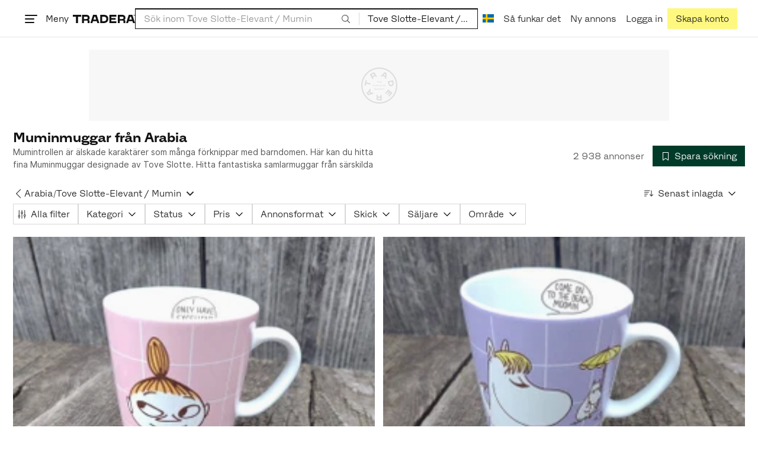

--- FILE ---
content_type: text/html; charset=utf-8
request_url: https://www.tradera.com/category/341162
body_size: 47027
content:
<!DOCTYPE html><html lang="sv" data-sentry-element="Html" data-sentry-component="TraderaDocument" data-sentry-source-file="_document.tsx"><head data-sentry-element="CustomHead" data-sentry-source-file="_document.tsx"><meta charSet="utf-8" data-next-head=""/><meta name="viewport" content="width=device-width, initial-scale=1" data-next-head=""/><title data-next-head="">Muminmuggar från Arabia | Köp &amp; sälj begagnat &amp; oanvänt på Tradera</title><link rel="canonical" href="https://www.tradera.com/category/341162" data-next-head=""/><link rel="next" href="/category/341162?paging=2" data-next-head=""/><link rel="alternate" href="https://www.tradera.com/category/341162" hrefLang="sv-SE" data-next-head=""/><link rel="alternate" href="https://www.tradera.com/en/category/341162" hrefLang="en-US" data-next-head=""/><link rel="alternate" href="https://www.tradera.com/da/category/341162" hrefLang="da-DK" data-next-head=""/><link rel="alternate" href="https://www.tradera.com/de/category/341162" hrefLang="de-DE" data-next-head=""/><link rel="alternate" href="https://www.tradera.com/fr/category/341162" hrefLang="fr-FR" data-next-head=""/><link rel="alternate" href="https://www.tradera.com/nl/category/341162" hrefLang="nl-NL" data-next-head=""/><link rel="alternate" href="https://www.tradera.com/en/category/341162" hrefLang="x-default" data-next-head=""/><meta name="description" content="Köp och sälj Muminmuggar från Arabia enkelt och hållbart på Tradera. Stort utbud av begagnade och oanvända saker på Sveriges största cirkulära marknadsplats" data-next-head=""/><meta property="og:url" content="https://www.tradera.com/category/341162" data-next-head=""/><meta property="og:title" content="Muminmuggar från Arabia | Köp &amp; sälj begagnat &amp; oanvänt på Tradera" data-next-head=""/><meta property="og:description" content="Köp och sälj Muminmuggar från Arabia enkelt och hållbart på Tradera. Stort utbud av begagnade och oanvända saker på Sveriges största cirkulära marknadsplats" data-next-head=""/><meta property="og:image" content="http://static.tradera.net/nextweb/_next/static/images/open-graph-tradera-default.72cbcd71.png" data-next-head=""/><meta property="og:image:secure_url" content="https://static.tradera.net/nextweb/_next/static/images/open-graph-tradera-default.72cbcd71.png" data-next-head=""/><script type="application/ld+json" data-next-head="">{"@context":"https://schema.org","@type":"BreadcrumbList","itemListElement":[{"@type":"ListItem","item":{"@type":"Thing","@id":"https://www.tradera.com/category/20","name":"Antikt & Design"},"position":1},{"@type":"ListItem","item":{"@type":"Thing","@id":"https://www.tradera.com/category/2012","name":"Keramik & porslin, utländskt"},"position":2},{"@type":"ListItem","item":{"@type":"Thing","@id":"https://www.tradera.com/category/201201","name":"Arabia"},"position":3},{"@type":"ListItem","item":{"@type":"Thing","@id":"https://www.tradera.com/category/341162","name":"Tove Slotte-Elevant / Mumin"},"position":4}]}</script><link rel="preconnect" as="script" href="https://sdk.privacy-center.org/"/><link rel="preconnect" href="//www.googletagmanager.com" crossorigin="anonymous" data-sentry-component="GoogleTagManagerPreconnect" data-sentry-source-file="google-tag-manager.tsx"/><link rel="preconnect" href="//www.google-analytics.com" crossorigin="anonymous"/><link rel="preconnect" href="//img.tradera.net" crossorigin="anonymous"/><link rel="preconnect" href="//lwadm.com" crossorigin="anonymous"/><link rel="dns-prefetch" href="//www.googletagmanager.com" crossorigin="anonymous" data-sentry-component="GoogleTagManagerPrefetch" data-sentry-source-file="google-tag-manager.tsx"/><link rel="dns-prefetch" href="//static.tradera.net" crossorigin="anonymous"/><link rel="dns-prefetch" href="https://sdk.privacy-center.org/" crossorigin="anonymous"/><link rel="dns-prefetch" href="//lwadm.com" crossorigin="anonymous"/><link rel="dns-prefetch" href="//www.google.com" crossorigin="anonymous"/><link rel="dns-prefetch" href="//www.googletagservices.com" crossorigin="anonymous"/><link rel="dns-prefetch" href="//partner.googleadservices.com" crossorigin="anonymous"/><link rel="dns-prefetch" href="//static.criteo.net" crossorigin="anonymous"/><link rel="dns-prefetch" href="//bat.bing.com" crossorigin="anonymous"/><link rel="dns-prefetch" href="//www.google-analytics.com" crossorigin="anonymous"/><link rel="dns-prefetch" href="//www.googleadservices.com" crossorigin="anonymous"/><link rel="dns-prefetch" href="//tpc.googlesyndication.com" crossorigin="anonymous"/><link rel="dns-prefetch" href="//stats.g.doubleclick.net" crossorigin="anonymous"/><link rel="dns-prefetch" href="//www.google.se" crossorigin="anonymous"/><link rel="dns-prefetch" href="//widget.criteo.com" crossorigin="anonymous"/><link rel="dns-prefetch" href="//googleads.g.doubleclick.net" crossorigin="anonymous"/><link rel="dns-prefetch" href="//securepubads.g.doubleclick.net" crossorigin="anonymous"/><link rel="dns-prefetch" href="//img.tradera.net" crossorigin="anonymous"/><link rel="dns-prefetch" href="//dis.eu.criteo.com" crossorigin="anonymous"/><meta name="application-name" content="Tradera" data-sentry-element="meta" data-sentry-source-file="meta-tags.tsx"/><meta property="og:site_name" content="Tradera" data-sentry-element="meta" data-sentry-source-file="meta-tags.tsx"/><meta property="fb:admins" content="100007926946860" data-sentry-element="meta" data-sentry-source-file="meta-tags.tsx"/><meta name="theme-color" content="#fff" data-sentry-element="meta" data-sentry-source-file="meta-tags.tsx"/><meta name="apple-mobile-web-app-status-bar-style" content="default" data-sentry-element="meta" data-sentry-source-file="meta-tags.tsx"/><meta name="apple-itunes-app" content="app-id=427984084, app-argument=trd://category/341162" data-sentry-element="meta" data-sentry-source-file="meta-tags.tsx"/><link rel="icon" href="https://static.tradera.net/nextweb/_next/static/media/favicon.6fe7e4fa.ico"/><link rel="icon" href="https://static.tradera.net/nextweb/_next/static/media/favicon.6fe7e4fa.ico" type="image/x-icon"/><link rel="apple-touch-icon" sizes="57x57" href="https://static.tradera.net/nextweb/_next/static/media/apple-touch-icon-57x57.361c3265.png"/><link rel="apple-touch-icon" sizes="60x60" href="https://static.tradera.net/nextweb/_next/static/media/apple-touch-icon-60x60.005e9332.png"/><link rel="apple-touch-icon" sizes="72x72" href="https://static.tradera.net/nextweb/_next/static/media/apple-touch-icon-72x72.29cdab54.png"/><link rel="apple-touch-icon" sizes="76x76" href="https://static.tradera.net/nextweb/_next/static/media/apple-touch-icon-76x76.0df6904d.png"/><link rel="apple-touch-icon" sizes="114x114" href="https://static.tradera.net/nextweb/_next/static/media/apple-touch-icon-114x114.6681ec9b.png"/><link rel="apple-touch-icon" sizes="144x144" href="https://static.tradera.net/nextweb/_next/static/media/apple-touch-icon-144x144.49b6797f.png"/><link rel="apple-touch-icon" sizes="120x120" href="https://static.tradera.net/nextweb/_next/static/media/apple-touch-icon-120x120.cde634e0.png"/><link rel="apple-touch-icon" sizes="152x152" href="https://static.tradera.net/nextweb/_next/static/media/apple-touch-icon-152x152.a7873c64.png"/><link rel="apple-touch-icon" sizes="180x180" href="https://static.tradera.net/nextweb/_next/static/media/apple-touch-icon-180x180.e89a3862.png"/><meta name="apple-mobile-web-app-title" content="Tradera" data-sentry-element="meta" data-sentry-source-file="favicons.tsx"/><link rel="icon" type="image/png" href="https://static.tradera.net/nextweb/_next/static/media/favicon-192x192.a328e993.png" sizes="192x192"/><link rel="icon" type="image/png" href="https://static.tradera.net/nextweb/_next/static/media/favicon-96x96.22a79e4f.png" sizes="96x96"/><link rel="icon" type="image/png" href="https://static.tradera.net/nextweb/_next/static/media/favicon-16x16.0da8b5d1.png" sizes="16x16"/><link rel="icon" type="image/png" href="https://static.tradera.net/nextweb/_next/static/media/favicon-32x32.40065f0e.png" sizes="32x32"/><meta name="msapplication-TileImage" content="https://static.tradera.net/nextweb/_next/static/media/ms-icon-144x144.49b6797f.png" data-sentry-element="meta" data-sentry-source-file="favicons.tsx"/><meta name="msapplication-TileColor" content="#2d3741" data-sentry-element="meta" data-sentry-source-file="favicons.tsx"/><script async="" src="https://securepubads.g.doubleclick.net/tag/js/gpt.js" crossorigin="anonymous" data-sentry-component="GooglePublisherTags" data-sentry-source-file="google-publisher-tags.tsx"></script><link data-next-font="size-adjust" rel="preconnect" href="/" crossorigin="anonymous"/><link rel="preload" href="https://static.tradera.net/nextweb/_next/static/css/720380d86c2a05e1.css" as="style"/><link rel="stylesheet" href="https://static.tradera.net/nextweb/_next/static/css/720380d86c2a05e1.css" data-n-g=""/><link rel="preload" href="https://static.tradera.net/nextweb/_next/static/css/24af031fcc0ef629.css" as="style"/><link rel="stylesheet" href="https://static.tradera.net/nextweb/_next/static/css/24af031fcc0ef629.css" data-n-p=""/><link rel="preload" href="https://static.tradera.net/nextweb/_next/static/css/f81a9c7f7d2c5dbd.css" as="style"/><link rel="stylesheet" href="https://static.tradera.net/nextweb/_next/static/css/f81a9c7f7d2c5dbd.css" data-n-p=""/><link rel="preload" href="https://static.tradera.net/nextweb/_next/static/css/7b9086d73c9ea5a4.css" as="style"/><link rel="stylesheet" href="https://static.tradera.net/nextweb/_next/static/css/7b9086d73c9ea5a4.css" data-n-p=""/><noscript data-n-css=""></noscript><meta name="sentry-trace" content="ae729b101ddbf9194eabc1faf3f73741-78b697a20c899c65-0"/><meta name="baggage" content="sentry-environment=production,sentry-release=1.0.5750,sentry-public_key=cf5c8c66d2ca4b3f8e77035271c5028c,sentry-trace_id=ae729b101ddbf9194eabc1faf3f73741,sentry-org_id=67204,sentry-sampled=false,sentry-sample_rand=0.9882827104823992,sentry-sample_rate=0.0005"/></head><body class="site-pagename-Category"><noscript data-sentry-component="GoogleTagManagerBodyScript" data-sentry-source-file="google-tag-manager.tsx"><iframe src="https://www.googletagmanager.com/ns.html?id=GTM-5TMB2D" height="0" width="0" style="display:none;visibility:hidden" title="Google Tag Manager"></iframe></noscript><div id="__next"><div class="site-container" data-sentry-component="BaseLayout" data-sentry-source-file="base-layout.tsx"><noscript data-sentry-component="NoScript" data-sentry-source-file="no-script.tsx">
                    <div class="alert alert-danger text-center mb-0">
                        <strong class="size-london">JavaScript är inaktiverat. Hemsidan kommer ha begränsad funktionalitet.</strong>
                    </div>
                </noscript><div class="sticky-outer-wrapper"><div class="sticky-inner-wrapper" style="position:relative;top:0px;z-index:200"><header class="site-header_header__r2mEf d-hybrid-none" id="site-header"><div class="site-header_content__Juhv2 d-flex flex-wrap gap-1 gap-md-2 py-2 px-2 px-xl-5"><a data-link-type="next-link" class="button_button__bmQqK button_theme__kbDOb button_theme-primary__QrqFX site-header_skipToContent__11Adw" data-sentry-element="Button" data-sentry-source-file="site-header.tsx" href="/category/341162#site-main">Till innehållet</a><nav aria-label="Huvudmeny" class="navbar z-modal ml-n1 ml-md-0 ml-lg-n1 ml-xl-0"><button class="button_button__bmQqK button_theme__kbDOb button_theme-text__b6_bC hamburger hamburger--squeeze  site-dropdown__hamburger" aria-labelledby="hamburger-button-label" aria-haspopup="true" aria-expanded="false" tabindex="0" data-sentry-element="Button" data-sentry-component="DropDownMenuHamburger" data-sentry-source-file="dropdown-menu-burger.tsx"><span class="hamburger-box" aria-hidden="true"><span class="hamburger-inner"></span></span><span id="hamburger-button-label" class="hamburger-label d-none d-lg-inline-block">Meny</span></button><div class="hidden" data-sentry-component="SeoLinks" data-sentry-source-file="seo-links.tsx"><a href="/category/1612">Accessoarer</a><a href="/category/20">Antikt &amp; Design</a><a href="/category/1611">Barnartiklar</a><a href="/category/33">Barnkläder &amp; Barnskor</a><a href="/category/302571">Barnleksaker</a><a href="/category/34">Biljetter &amp; Resor</a><a href="/category/32">Bygg &amp; Verktyg</a><a href="/category/11">Böcker &amp; Tidningar</a><a href="/category/12">Datorer &amp; Tillbehör</a><a href="/category/13">DVD &amp; Videofilmer</a><a href="/category/10">Fordon</a><a href="/category/14">Foto, Kameror &amp; Optik</a><a href="/category/15">Frimärken</a><a href="/category/36">Handgjort &amp; Konsthantverk</a><a href="/category/31">Hem &amp; Hushåll</a><a href="/category/17">Hemelektronik</a><a href="/category/18">Hobby</a><a href="/category/19">Klockor</a><a href="/category/16">Kläder</a><a href="/category/23">Konst</a><a href="/category/21">Musik</a><a href="/category/22">Mynt &amp; Sedlar</a><a href="/category/29">Samlarsaker</a><a href="/category/1623">Skor</a><a href="/category/340736">Skönhet</a><a href="/category/24">Smycken &amp; Ädelstenar</a><a href="/category/25">Sport &amp; Fritid</a><a href="/category/26">Telefoni, Tablets &amp; Wearables</a><a href="/category/1605">Trädgård &amp; Växter</a><a href="/category/30">TV-spel &amp; Datorspel</a><a href="/category/27">Vykort &amp; Bilder</a><a href="/category/28">Övrigt</a><a href="/inspiration">Inspiration</a></div></nav><div class="site-header_logo__tBmDA d-flex" id="slim-header__logo"><a data-link-type="next-link" class="d-flex align-items-center" aria-label="Startsidan" data-sentry-element="ALink" data-sentry-source-file="site-header.tsx" href="/"><svg viewBox="0 0 1401 1401" xmlns="http://www.w3.org/2000/svg" aria-hidden="true" class="site-header_app__nI3kG z-modal" data-sentry-element="TraderaAppLogo" data-sentry-source-file="site-header.tsx"><path d="M700 50A646 646 0 0050 701c0 173 68 337 191 459a646 646 0 00919 0 646 646 0 00191-459c0-174-68-338-191-460A646 646 0 00700 50zm1 1351c-188 0-364-73-496-205A696 696 0 010 701c0-188 73-364 205-496A696 696 0 01701 0c187 0 363 73 495 205a696 696 0 01205 496c0 187-73 363-205 495a696 696 0 01-495 205z"></path><path d="M379 979l-79 24-13-19 49-66 43 61zm-98 85l231-70-32-45-52 15-62-87 32-43-32-46-144 193 59 83zm466 131h-65c-27 0-41-10-41-33 0-21 13-32 41-32h65v65zm-161-33c0 48 32 84 96 84h120v-229h-55v67h-87c-11 0-17-5-17-12v-55h-54v56c0 15 12 27 28 29a70 70 0 00-31 60zm425-347L889 973l41 31 89-115 33 25-75 97 38 29 75-97 28 23-89 114 41 31 122-157-181-139m48-202l-8-39 124-26 9 40c11 53-4 81-46 90-43 8-68-12-79-65zm175-34l-19-94-225 45 19 93c18 85 72 122 141 108 74-15 102-66 84-152zM849 312l56-60 22 10-10 81-68-31zm43-123L727 364l51 24 37-39 96 45-6 54 50 23 28-239-91-43zM410 298l57-34c24-14 41-13 53 7 10 18 6 35-19 49l-57 34-34-56zm158-55c-24-41-71-56-127-23l-104 62 117 196 48-28-35-57 77-45c9-6 17-5 20 2l29 47 47-28-29-48c-8-13-24-17-39-11 10-22 9-46-4-67zM192 721l19-89 175 37 11-54-175-37 19-89-50-11-50 232 51 11m35 221l-4-5-17 12-5-8-5 4 14 20 5-3-6-8 18-12m-45-17l13-2-6 11 5 8 22-16-3-4-18 12 8-14-3-4-15 3h-1l18-12-3-5-22 15 5 8"></path></svg><svg viewBox="0 0 142 19" xmlns="http://www.w3.org/2000/svg" aria-hidden="true" class="site-header_normal__CtWs3 z-modal" data-sentry-element="TraderaLogo" data-sentry-source-file="site-header.tsx"><title>Tradera</title><path d="M30.6 0c5.2 0 7.8 3 7.8 7 0 2.1-.9 3.8-2.5 5 1.3.2 2.3 1.1 2.3 2.4V19h-4.4v-4.6c0-.6-.5-1-1.3-1H25.3V19h-4.4V0zm81.8 0c5.2 0 7.8 3 7.8 7 0 2.1-.9 3.8-2.5 5 1.3.2 2.3 1.1 2.3 2.4V19h-4.4v-4.6c0-.6-.5-1-1.3-1H107.1V19h-4.4V0zM18.9 0v4.3h-7.2V19H7.2V4.3H0V0zm80.6 0v4.3H87.8v3h9.8v4h-9.8v3.5h11.7V19H83.4V0zM70.2 0c7.1 0 10.7 3.1 10.7 9.4 0 5.9-3.8 9.6-10.8 9.6h-7.6V0zm65.7 0l6.1 19h-4.5l-1.4-4.3h-8.6l-1.4 4.3h-4.5l6.1-19zM54.4 0l6.1 19H56l-1.4-4.3H46L44.6 19h-4.5l6.1-19zm15.7 4.3h-3.2v10.5h3.2c4.4 0 6.4-1.6 6.4-5.3 0-3.6-2-5.2-6.4-5.2zm62.7 0h-1.9l-2.1 6.5h6zm-81.6 0h-1.9l-2.1 6.5h6zm-20.6 0h-5.3v5.4h5.3c2.3 0 3.3-1 3.3-2.7 0-2-1.1-2.7-3.3-2.7zm81.8 0h-5.3v5.4h5.3c2.3 0 3.3-1 3.3-2.7 0-2-1.1-2.7-3.3-2.7zm28-4.3l.4 1 .4-1h.7v2.2h-.5V.5l-.4 1.1h-.4l-.5-1.2v1.7h-.4V0zm-1 0v.4h-.7v1.7h-.5V.4h-.7V0z"></path></svg></a></div><div class="mt-1 mt-md-0 justify-content-center w-100 site-header_search___d1bo d-flex" id="slim-header__search"><form action="/search" method="GET" autoComplete="off" class="row no-gutters search-input_searchInputForm__tMSnK search-input_searchInputFormBorder__HfSlS" role="search" data-sentry-component="SearchInput" data-sentry-source-file="search-input.tsx"><div class="col h-100"><input aria-label="Sök efter saker, säljare eller en kategori." type="text" role="combobox" aria-controls="search-input-suggestions" aria-autocomplete="list" aria-expanded="false" class="form-control focus-visible search-input_searchInputField__8sm1Z search-input_formControl__V8nci" data-search-field="true" data-testid="search-input" name="q" placeholder="Sök inom Tove Slotte-Elevant / Mumin" maxLength="98" value=""/><div class="position-relative"></div><fieldset class="search-input_searchInputFormButtons__Ub1je"><button class="button_button__bmQqK button_theme__kbDOb button_theme-unbutton__ZqdIo button_fluid__CPEZu h-100 px-2 focus-visible-inner text-gray-600" aria-label="Sök" title="Sök" type="submit"><svg viewBox="0 0 16 16" xmlns="http://www.w3.org/2000/svg" class="icon"><path clip-rule="evenodd" d="M3.4 3.5c-1.8 1.8-1.8 4.8 0 6.6s4.8 1.8 6.6 0 1.8-4.8 0-6.6a4.53 4.53 0 00-6.6 0zm-.7 7.4C.4 8.6.4 5 2.7 2.7s5.9-2.3 8.2 0c2.1 2.1 2.3 5.5.4 7.8l3.6 3.6c.2.2.2.6 0 .8s-.6.2-.8 0l-3.6-3.6a5.94 5.94 0 01-7.8-.4z" fill-rule="evenodd"></path></svg></button></fieldset></div><div class="d-none d-md-flex col-md-auto"><div class="position-relative"><button class="button_button__bmQqK button_theme__kbDOb button_theme-unbutton__ZqdIo search-input_categoryLabel__RGo8l unbutton bg-white position-relative text-styled d-flex align-items-center h-100 cursor-pointer focus-visible-inner " type="button" aria-labelledby="filterByCategoryLabel selectedCategoryName" data-sentry-element="DropdownMenuTrigger" data-sentry-source-file="search-category.tsx" aria-haspopup="menu" aria-expanded="false" data-state="closed"><span class="search-input_categoryName__icD0a px-2 font-hansen text-dark"><span id="filterByCategoryLabel" class="sr-only">Filtrera efter kategori</span><span id="selectedCategoryName" class="mr-1">Tove Slotte-Elevant / Mumin</span><span class="px-1"><svg viewBox="0 0 16 16" xmlns="http://www.w3.org/2000/svg" class="icon icon-xs align-middle" data-sentry-element="ArrowDownIcon" data-sentry-component="DropdownIcon" data-sentry-source-file="dropdown-menu.tsx"><path d="M8 9.2l4.9-5 1.4 1.4L8 12 1.7 5.6l1.4-1.4z"></path></svg></span></span></button></div><input type="hidden" name="categoryId" value="341162"/></div></form></div><nav aria-label="Kontomeny" data-orientation="horizontal" dir="ltr" class="menu_root__E_THG ml-auto" data-sentry-element="NavigationMenu.Root" data-sentry-component="Root" data-sentry-source-file="menu.tsx"><div style="position:relative"><ul data-orientation="horizontal" class="plain-list d-flex gap-1 gap-lg-2" data-sentry-element="NavigationMenu.List" data-sentry-component="List" data-sentry-source-file="menu.tsx" dir="ltr"><li class="site-header_menuOption__gHvzT d-none d-lg-flex" data-sentry-element="NavigationMenu.Item" data-sentry-component="Item" data-sentry-source-file="menu.tsx"><button class="button_button__bmQqK button_theme__kbDOb button_theme-text__b6_bC button_branded-text__anUaZ site-header_button__Eo_4o" aria-label="Nuvarande språk är Svenska" data-sentry-element="Button" data-sentry-source-file="localization-link.tsx" id="radix-:R68jd7f6:-trigger-radix-:R1u8jd7f6:" data-state="closed" aria-expanded="false" aria-controls="radix-:R68jd7f6:-content-radix-:R1u8jd7f6:" data-sentry-component="Trigger" data-radix-collection-item=""><span data-testid="localization-link" class="site-header_linkText__Hzw5_"><img src="https://static.tradera.net/nextweb/_next/static/images/se.5a79810b.svg" alt="Flag of SE" class="site-header_flag__QZX_z" data-sentry-component="Flag" data-sentry-source-file="flag.tsx"/></span></button></li><li class="site-header_menuOption__gHvzT d-none d-md-flex" data-sentry-element="NavigationMenu.Item" data-sentry-component="Item" data-sentry-source-file="menu.tsx"><a data-link-type="next-link" class="button_button__bmQqK button_theme__kbDOb button_theme-text__b6_bC site-header_button__Eo_4o" data-sentry-element="Button" data-sentry-source-file="how-tradera-works.tsx" id="radix-:R68jd7f6:-trigger-radix-:R2u8jd7f6:" data-state="closed" aria-expanded="false" aria-controls="radix-:R68jd7f6:-content-radix-:R2u8jd7f6:" data-sentry-component="Trigger" data-radix-collection-item="" href="/how-to-buy"><span class="site-header_linkText__Hzw5_">Så funkar det</span></a></li><li class="site-header_menuOption__gHvzT z-modal d-none d-xl-flex"><a href="/selling/new" class="button_button__bmQqK button_theme__kbDOb button_theme-text__b6_bC site-header_button__Eo_4o" aria-label="Ny annons" title="Ny annons" data-sentry-element="Button" data-sentry-component="NewListingLink" data-sentry-source-file="new-listing-link.tsx" data-link-type="a-link"><span class="site-header_linkText__Hzw5_">Ny annons</span></a></li><li class="site-header_menuOption__gHvzT z-header"><button class="button_button__bmQqK button_theme__kbDOb button_theme-text__b6_bC z-modal site-header_button__Eo_4o" aria-haspopup="true" aria-expanded="false" id="profile-button" data-sentry-element="Button" data-sentry-component="ProfileLink" data-sentry-source-file="profile-link.tsx"><div class="d-flex gap-1"><span class="site-header_linkText__Hzw5_">Logga in</span></div></button></li><li class="site-header_menuOption__gHvzT z-header d-none d-sm-flex align-items-end"><a href="/register" class="button_button__bmQqK button_theme__kbDOb button_theme-highlight__2p_cZ" data-sentry-element="Button" data-sentry-component="SignUpLink" data-sentry-source-file="sign-up-link.tsx" data-link-type="a-link"><span class="site-header_linkText__Hzw5_">Skapa konto</span></a></li></ul></div></nav></div></header><div class="loader-line_line__vRd0T" data-sentry-component="LoaderLine" data-sentry-source-file="loader-line.tsx"></div></div></div><div class="Toastify"></div><div id="measure-100vh" style="height:100vh;position:absolute"></div><div class="site-main" id="site-main" tabindex="-1"><div class="pt-2" data-sentry-component="LayoutA" data-sentry-source-file="index.tsx"><div class="site-width_wrapper__WuUV8 px-2 px-md-3 px-lg-2 px-xl-1" data-sentry-component="SiteWidth" data-sentry-source-file="site-width.tsx"><div class="position-relative"><div class="sticky-outer-wrapper"><div class="sticky-inner-wrapper" style="position:relative;top:0px;z-index:2"><div class="d-flex justify-content-center bg-white mb-2 mt-n2"><div aria-hidden="true" data-label-text="Annons" style="min-width:1250px;min-height:120px" class="gpt-ad_gptAdWrapper___VwI8 mt-3"><img src="https://static.tradera.net/nextweb/_next/static/images/placeholder_pano0.70bc8e7f.svg" alt="" aria-hidden="true" class="gpt-ad_gptAdPlaceholder__RaE1M"/></div></div></div></div></div><div class="d-flex flex-column gap-2 gap-lg-3" data-sentry-component="SearchResultsHeader" data-sentry-source-file="search-results-header.tsx"><header class="d-flex flex-column gap-2"><div class="d-flex gap-2"><div class="d-flex flex-column flex-1 gap-1 align-self-center w-100"><div class="align-items-baseline d-flex"><h1 class="heading-berlin text-styled mb-0 d-inline-block word-break text-break" data-test-search-result-heading="true">Muminmuggar från Arabia</h1></div><div data-sentry-component="ShowMore" data-sentry-source-file="show-more.tsx"><div class="overflow-hidden text-break position-relative mb-3" style="min-height:3rem"><div class="position-absolute w-100"><div class="text-gray-600 intro-text-container_introTextContainer__hQVP8" data-intro-text-container="true" data-sentry-element="IntroTextContainer" data-sentry-source-file="intro-text-container.tsx" data-sentry-component="IntroTextContainer"><p>Mumintrollen är älskade karaktärer som många förknippar med barndomen. Här kan du hitta fina Muminmuggar designade av Tove Slotte. Hitta fantastiska samlarmuggar från särskilda årtal och med unik design bland annonserna hos oss på Tradera.</p></div></div></div></div></div><div class="flex-1 d-flex justify-content-end align-items-center"><p role="status" class="d-inline-block text-styled text-gray-600 mr-2 mb-0 text-nowrap" data-search-results-total-items="true">2 938 annonser</p><div class="tooltip_container tooltip-toggle tooltip-toggle-show position-relative" id="save-search-button" data-sentry-component="SaveSearchButton" data-sentry-source-file="save-search-button.tsx"><div class="position-relative" data-sentry-component="OptionalWrapper" data-sentry-source-file="popover.tsx"><button class="button_button__bmQqK button_theme__kbDOb button_theme-primary__QrqFX button_fluid__CPEZu" data-test-save-search-button="true" data-test-save-search-button-is-saved="false" data-sentry-element="Button" data-sentry-source-file="save-search-button.tsx" data-popover-anchor="true"><span class="d-flex align-items-center w-100 justify-content-center"><span class="d-flex mr-1"><svg viewBox="0 0 16 16" xmlns="http://www.w3.org/2000/svg" class="icon icon-sm"><path clip-rule="evenodd" d="M3.1 1.1c.1 0 .3-.1.4-.1h9c.3 0 .5.2.5.5v13c0 .2-.1.4-.3.4-.2.1-.4.1-.5 0L8 12l-4.2 3h-.5c-.2-.1-.3-.3-.3-.5v-13c0-.1 0-.3.1-.4zM4 2v11.6L7.7 11c.2-.1.4-.1.6 0l3.7 2.6V2z" fill-rule="evenodd"></path></svg></span>Spara sökning</span></button></div></div></div></div><div class="d-flex gap-2"><nav data-test-filter-categories="true" class="position-relative w-100 d-flex flex-wrap align-items-center gap-x-3 gap-y-1" aria-label="Kategorialternativ, nuvarande kategori Tove Slotte-Elevant / Mumin" data-sentry-component="FilterCategoriesButtonGroup" data-sentry-source-file="filter-categories-button-group.tsx"><div class="d-flex align-items-center gap-1"><a data-link-type="next-link" class="button_button__bmQqK button_theme__kbDOb button_theme-text__b6_bC button_branded-text__anUaZ px-1 mx-n1" title="Tillbaka till Arabia" aria-label="Tillbaka till Arabia" href="/category/201201"><span class="d-flex align-items-center w-100 justify-content-center"><span class="d-flex"><svg viewBox="0 0 16 16" xmlns="http://www.w3.org/2000/svg" aria-hidden="true" class="icon"><path clip-rule="evenodd" d="M5.3 8L12 1.3c.2-.2.2-.5 0-.7s-.5-.2-.7 0L3.9 8l7.4 7.4c.2.2.5.2.7 0s.2-.5 0-.7z" fill-rule="evenodd"></path></svg></span></span></a><a data-link-type="next-link" class="button_button__bmQqK button_theme__kbDOb button_theme-text__b6_bC button_branded-text__anUaZ d-inline-flex align-items-center gap-1 px-0 text-nowrap" aria-label="Tillbaka till Arabia" href="/category/201201">Arabia</a><span class="text-muted" aria-hidden="true">/</span><div class="position-relative"><button class="button_button__bmQqK button_theme__kbDOb button_theme-unbutton__ZqdIo button_branded-text__anUaZ text-left py-1" aria-current="true" data-sentry-element="DropdownMenuPrimitiveTrigger" data-sentry-source-file="dropdown-menu.tsx" data-sentry-component="DropdownMenuTrigger" aria-haspopup="menu" aria-expanded="false" data-state="closed"><span class="d-flex align-items-center w-100"><div class="d-inline-flex align-items-center gap-1">Tove Slotte-Elevant / Mumin</div><span class="d-flex justify-content-end ml-1"><svg viewBox="0 0 16 16" xmlns="http://www.w3.org/2000/svg" class="icon icon-sm icon" data-sentry-element="ArrowDownIcon" data-sentry-component="DropdownIcon" data-sentry-source-file="dropdown-button.tsx"><path d="M8 9.2l4.9-5 1.4 1.4L8 12 1.7 5.6l1.4-1.4z"></path></svg></span></span></button></div></div></nav><div class="position-relative"><button class="button_button__bmQqK button_theme__kbDOb button_theme-text__b6_bC button_branded-text__anUaZ text-left text-nowrap align-middle" aria-label="Resultaten sorteras enligt Senast inlagda" data-sentry-element="DropdownMenuPrimitiveTrigger" data-sentry-source-file="dropdown-menu.tsx" data-sentry-component="DropdownMenuTrigger" aria-haspopup="menu" aria-expanded="false" data-state="closed"><span class="d-flex align-items-center w-100"><svg viewBox="0 0 16 11" xmlns="http://www.w3.org/2000/svg" class="icon mr-1"><path fill-rule="evenodd" clip-rule="evenodd" d="M0 .5C0 .22.22 0 .5 0h8.6a.5.5 0 010 1H.5A.5.5 0 010 .5zm0 3c0-.28.22-.5.5-.5h6.68a.5.5 0 010 1H.5a.5.5 0 01-.5-.5zM.5 9a.5.5 0 000 1h2.84a.5.5 0 000-1H.5zM0 6.5c0-.28.22-.5.5-.5h4.76a.5.5 0 010 1H.5a.5.5 0 01-.5-.5zM12.48.41A.49.49 0 0012 0a.49.49 0 00-.48.5v7.99L9.65 6.54l-.67.71 3.05 3.18 3.06-3.18-.68-.7-1.93 2V.4z"></path></svg>Senast inlagda<span class="d-flex justify-content-end ml-1"><svg xmlns="http://www.w3.org/2000/svg" class="icon"><path fill-rule="evenodd" clip-rule="evenodd" d="M2.65 5.15a.5.5 0 01.7 0L8 9.79l4.65-4.64a.5.5 0 01.7.7l-5 5a.5.5 0 01-.7 0l-5-5a.5.5 0 010-.7z"></path><path fill-rule="evenodd" clip-rule="evenodd" d="M12.54 5.04a.65.65 0 01.92.92l-5 5a.65.65 0 01-.92 0l-5-5a.65.65 0 11.92-.92L8 9.58l4.54-4.54z"></path></svg></span></span></button></div></div></header><div data-sentry-component="FilterSection" data-sentry-source-file="filter-section.tsx"><div style="height:0;display:none"></div><div class="d-flex flex-column gap-2"><div class="filter-section_innerWrapper__oYg_5"><div class="d-flex flex-md-wrap gap-1 search-filter_wrapper__Cf7ZF" data-sentry-component="SearchFilter" data-sentry-source-file="search-filter.tsx"><button class="button_button__bmQqK button_theme__kbDOb button_theme-tag__fQvyc undefined button_branded-text__anUaZ button_size-xs__bTkuc" aria-haspopup="dialog" aria-expanded="false" data-sentry-element="Button" data-sentry-source-file="search-filter.tsx"><span class="d-flex align-items-center w-100 justify-content-center"><span class="d-flex mr-1"><svg viewBox="0 0 14 17" xmlns="http://www.w3.org/2000/svg" class="icon icon-sm"><path fill-rule="evenodd" clip-rule="evenodd" d="M2 .75c.28 0 .5.22.5.5v9h-1v-9c0-.28.22-.5.5-.5zm5 0c.28 0 .5.22.5.5v3h-1v-3c0-.28.22-.5.5-.5zm5 0c.28 0 .5.22.5.5v8h-1v-8c0-.28.22-.5.5-.5zm-5.5 15v-8.5h1v8.5a.5.5 0 11-1 0zm5 0v-3.5h1v3.5a.5.5 0 11-1 0zm-10 0v-2.5h1v2.5a.5.5 0 11-1 0z"></path><path fill-rule="evenodd" clip-rule="evenodd" d="M3 11.75a1 1 0 10-2 0 1 1 0 002 0zm1 0a2 2 0 10-4 0 2 2 0 004 0zm4-6a1 1 0 10-2 0 1 1 0 002 0zm1 0a2 2 0 10-4 0 2 2 0 004 0zm4 5a1 1 0 10-2 0 1 1 0 002 0zm1 0a2 2 0 10-4 0 2 2 0 004 0z"></path></svg></span><span class="visually-hidden-mobile">Alla filter</span><span class="d-flex justify-content-end ml-1"></span></span></button><div class="position-relative"><button class="button_button__bmQqK button_theme__kbDOb button_theme-dropdown__WKgWx text-left" data-sentry-element="DropdownMenuPrimitiveTrigger" data-sentry-source-file="dropdown-menu.tsx" data-sentry-component="DropdownMenuTrigger" aria-haspopup="menu" aria-expanded="false" data-state="closed"><span class="d-flex align-items-center w-100">Kategori<span class="d-flex justify-content-end ml-1"><svg xmlns="http://www.w3.org/2000/svg" class="icon"><path fill-rule="evenodd" clip-rule="evenodd" d="M2.65 5.15a.5.5 0 01.7 0L8 9.79l4.65-4.64a.5.5 0 01.7.7l-5 5a.5.5 0 01-.7 0l-5-5a.5.5 0 010-.7z"></path><path fill-rule="evenodd" clip-rule="evenodd" d="M12.54 5.04a.65.65 0 01.92.92l-5 5a.65.65 0 01-.92 0l-5-5a.65.65 0 11.92-.92L8 9.58l4.54-4.54z"></path></svg></span></span></button></div><div class="position-relative"><button class="button_button__bmQqK button_theme__kbDOb button_theme-dropdown__WKgWx text-left text-nowrap align-middle" data-sentry-element="DropdownMenuPrimitiveTrigger" data-sentry-source-file="dropdown-menu.tsx" data-sentry-component="DropdownMenuTrigger" aria-haspopup="menu" aria-expanded="false" data-state="closed"><span class="d-flex align-items-center w-100">Status<span class="d-flex justify-content-end ml-1"><svg xmlns="http://www.w3.org/2000/svg" class="icon"><path fill-rule="evenodd" clip-rule="evenodd" d="M2.65 5.15a.5.5 0 01.7 0L8 9.79l4.65-4.64a.5.5 0 01.7.7l-5 5a.5.5 0 01-.7 0l-5-5a.5.5 0 010-.7z"></path><path fill-rule="evenodd" clip-rule="evenodd" d="M12.54 5.04a.65.65 0 01.92.92l-5 5a.65.65 0 01-.92 0l-5-5a.65.65 0 11.92-.92L8 9.58l4.54-4.54z"></path></svg></span></span></button></div><div class="position-relative"><button class="button_button__bmQqK button_theme__kbDOb button_theme-dropdown__WKgWx text-left text-nowrap" data-sentry-element="DropdownMenuPrimitiveTrigger" data-sentry-source-file="dropdown-menu.tsx" data-sentry-component="DropdownMenuTrigger" aria-haspopup="menu" aria-expanded="false" data-state="closed"><span class="d-flex align-items-center w-100">Pris<span class="d-flex justify-content-end ml-1"><svg xmlns="http://www.w3.org/2000/svg" class="icon"><path fill-rule="evenodd" clip-rule="evenodd" d="M2.65 5.15a.5.5 0 01.7 0L8 9.79l4.65-4.64a.5.5 0 01.7.7l-5 5a.5.5 0 01-.7 0l-5-5a.5.5 0 010-.7z"></path><path fill-rule="evenodd" clip-rule="evenodd" d="M12.54 5.04a.65.65 0 01.92.92l-5 5a.65.65 0 01-.92 0l-5-5a.65.65 0 11.92-.92L8 9.58l4.54-4.54z"></path></svg></span></span></button></div><div class="position-relative"><button class="button_button__bmQqK button_theme__kbDOb button_theme-dropdown__WKgWx text-left text-nowrap align-middle" data-sentry-element="DropdownMenuPrimitiveTrigger" data-sentry-source-file="dropdown-menu.tsx" data-sentry-component="DropdownMenuTrigger" aria-haspopup="menu" aria-expanded="false" data-state="closed"><span class="d-flex align-items-center w-100">Annons­format<span class="d-flex justify-content-end ml-1"><svg xmlns="http://www.w3.org/2000/svg" class="icon"><path fill-rule="evenodd" clip-rule="evenodd" d="M2.65 5.15a.5.5 0 01.7 0L8 9.79l4.65-4.64a.5.5 0 01.7.7l-5 5a.5.5 0 01-.7 0l-5-5a.5.5 0 010-.7z"></path><path fill-rule="evenodd" clip-rule="evenodd" d="M12.54 5.04a.65.65 0 01.92.92l-5 5a.65.65 0 01-.92 0l-5-5a.65.65 0 11.92-.92L8 9.58l4.54-4.54z"></path></svg></span></span></button></div><div class="position-relative"><button class="button_button__bmQqK button_theme__kbDOb button_theme-dropdown__WKgWx text-left text-nowrap align-middle" data-sentry-element="DropdownMenuPrimitiveTrigger" data-sentry-source-file="dropdown-menu.tsx" data-sentry-component="DropdownMenuTrigger" aria-haspopup="menu" aria-expanded="false" data-state="closed"><span class="d-flex align-items-center w-100">Skick<span class="d-flex justify-content-end ml-1"><svg xmlns="http://www.w3.org/2000/svg" class="icon"><path fill-rule="evenodd" clip-rule="evenodd" d="M2.65 5.15a.5.5 0 01.7 0L8 9.79l4.65-4.64a.5.5 0 01.7.7l-5 5a.5.5 0 01-.7 0l-5-5a.5.5 0 010-.7z"></path><path fill-rule="evenodd" clip-rule="evenodd" d="M12.54 5.04a.65.65 0 01.92.92l-5 5a.65.65 0 01-.92 0l-5-5a.65.65 0 11.92-.92L8 9.58l4.54-4.54z"></path></svg></span></span></button></div><div class="position-relative"><button class="button_button__bmQqK button_theme__kbDOb button_theme-dropdown__WKgWx text-left text-nowrap align-middle" data-sentry-element="DropdownMenuPrimitiveTrigger" data-sentry-source-file="dropdown-menu.tsx" data-sentry-component="DropdownMenuTrigger" aria-haspopup="menu" aria-expanded="false" data-state="closed"><span class="d-flex align-items-center w-100">Säljare<span class="d-flex justify-content-end ml-1"><svg xmlns="http://www.w3.org/2000/svg" class="icon"><path fill-rule="evenodd" clip-rule="evenodd" d="M2.65 5.15a.5.5 0 01.7 0L8 9.79l4.65-4.64a.5.5 0 01.7.7l-5 5a.5.5 0 01-.7 0l-5-5a.5.5 0 010-.7z"></path><path fill-rule="evenodd" clip-rule="evenodd" d="M12.54 5.04a.65.65 0 01.92.92l-5 5a.65.65 0 01-.92 0l-5-5a.65.65 0 11.92-.92L8 9.58l4.54-4.54z"></path></svg></span></span></button></div><div class="position-relative"><button class="button_button__bmQqK button_theme__kbDOb button_theme-dropdown__WKgWx text-left text-nowrap" data-sentry-element="DropdownMenuPrimitiveTrigger" data-sentry-source-file="dropdown-menu.tsx" data-sentry-component="DropdownMenuTrigger" aria-haspopup="menu" aria-expanded="false" data-state="closed"><span class="d-flex align-items-center w-100">Område<span class="d-flex justify-content-end ml-1"><svg xmlns="http://www.w3.org/2000/svg" class="icon"><path fill-rule="evenodd" clip-rule="evenodd" d="M2.65 5.15a.5.5 0 01.7 0L8 9.79l4.65-4.64a.5.5 0 01.7.7l-5 5a.5.5 0 01-.7 0l-5-5a.5.5 0 010-.7z"></path><path fill-rule="evenodd" clip-rule="evenodd" d="M12.54 5.04a.65.65 0 01.92.92l-5 5a.65.65 0 01-.92 0l-5-5a.65.65 0 11.92-.92L8 9.58l4.54-4.54z"></path></svg></span></span></button></div></div></div><div class="filter-section_innerWrapper__oYg_5"></div></div></div></div><div id="srp-top-ad-anchor"></div></div><div class="site-width_wrapper__WuUV8 px-2 px-md-3 px-lg-2 px-xl-1" data-sentry-element="SiteWidth" data-sentry-source-file="site-width.tsx" data-sentry-component="SiteWidth"><div class="pt-md-3"><div class="d-lg-flex"><main class="layout_main__pTw3S"><div class="site-width_wrapper__WuUV8" data-sentry-component="SiteWidth" data-sentry-source-file="site-width.tsx"><div class="@container" data-sentry-component="ItemCardGrid" data-sentry-source-file="item-card-grid.tsx"><div data-search-results-items="" data-sentry-element="ItemCardGrid" data-sentry-source-file="search-results.tsx" class="px-sm-0 px-md-0 pb-4 search-results item-card-grid_grid__oa_st item-card-grid_cards-md__Lj4X_ gap-y-6 item-card-grid_denseGrid__1fPYR"><div class="" data-sentry-component="ItemCardGridItem" data-sentry-source-file="item-card-grid.tsx"><div id="item-card-711671760" data-item-loaded="false" data-item-type="PureBin" class="item-card_itemCard__XpJ3C" data-sentry-element="CommonItemCard" data-sentry-component="CommonItemCard" data-sentry-source-file="common-item-card.tsx"><div class="item-card_innerWrapper__uWlCW"><div class="position-relative item-card_itemCardImageWrapper__SzJ5x"><a data-link-type="next-link" title="Japan Mumin Muminmugg Kartong POP Lilla My Arabia Mugg 3 Moomin" aria-label="Japan Mumin Muminmugg Kartong POP Lilla My Arabia Mugg 3 Moomin" aria-describedby="item-card-711671760-price item-card-711671760-time item-card-711671760-badge" data-focus-card="true" data-sentry-element="Component" data-sentry-source-file="lazy-image-loader.tsx" data-sentry-component="ImageLoader" class="item-card-image_wrapper__kNhXt loading-shimmer item-card-image" href="/item/341162/711671760/japan-mumin-muminmugg-kartong-pop-lilla-my-arabia-mugg-3-moomin"><picture><source type="image/webp" srcSet="https://img.tradera.net/250-square/331/629731331_8b6d1dc9-db81-4832-a44e-71a50d0676b8.jpg 1x, https://img.tradera.net/500-square/331/629731331_8b6d1dc9-db81-4832-a44e-71a50d0676b8.jpg 2x, https://img.tradera.net/750-square/331/629731331_8b6d1dc9-db81-4832-a44e-71a50d0676b8.jpg 3x"/><img loading="lazy" src="https://img.tradera.net/small-square/331/629731331_8b6d1dc9-db81-4832-a44e-71a50d0676b8.jpg" alt="" class="item-card-image_fill-aspect-ratio__fgi0B item-card-image_primary-image__i8LZ_" data-sentry-component="LazyImageLoader" data-sentry-source-file="image-lazy-load.tsx"/></picture></a><div class="item-card_bottomBadges__s5rEK" id="item-card-711671760-badge"><span class="sr-only">Badge på objektet:</span><span class="badge badge-branded font-weight-bold mr-1" data-sentry-component="NewTodayBadge" data-sentry-source-file="new-today-badge.tsx">Ny</span></div></div><div class="item-card_buttons__Tg5Tz d-flex flex-column align-items-center gap-1"></div><div class="mt-1 item-card_title__okrrK"><div></div><a data-link-type="next-link" class="button_button__bmQqK button_theme__kbDOb button_theme-link__y9e_l button_linkReverted__IwTuC text-left item-card_textTruncateTwoLines__Bp1eQ text-inter-light" tabindex="-1" href="/item/341162/711671760/japan-mumin-muminmugg-kartong-pop-lilla-my-arabia-mugg-3-moomin">Japan Mumin Muminmugg Kartong POP Lilla My Arabia Mugg 3 Moomin</a></div><div class="position-relative item-card_itemCardDetails__VYIln"><span id="item-card-711671760-time" class="ml-auto text-nowrap size-oslo text-gray-600" aria-live="off" data-sentry-component="EndTimeLabelWithCountDown" data-sentry-source-file="end-time-label.tsx"><span class="sr-only">Sluttid</span><span aria-hidden="false" class="text-nowrap ">13 feb 03:05</span><span class="sr-only">. </span></span><div class="d-flex gap-x-1 gap-y-0 flex-wrap align-items-start justify-content-between" id="item-card-711671760-price" data-sentry-element="Space" data-sentry-component="CommonItemCardPriceSection" data-sentry-source-file="common-item-card.tsx"><div class="d-flex gap-x-1 gap-y-0 flex-wrap align-items-center" data-sentry-element="Space" data-sentry-source-file="common-item-card.tsx"><span class="sr-only">Pris:</span><span><span class="text-nowrap font-weight-bold font-hansen pr-1" data-testid="price" data-sentry-element="Component" data-sentry-component="PriceLabel" data-sentry-source-file="price-label.tsx">299 kr<span class="sr-only">,</span></span><span class="size-oslo item-card_priceDetails__TzN1U"><span data-testid="fixedPriceLabel" class="text-nowrap pr-1">Köp nu</span><span class="sr-only">.</span></span></span></div></div></div></div></div></div><div class="" data-sentry-component="ItemCardGridItem" data-sentry-source-file="item-card-grid.tsx"><div id="item-card-711671754" data-item-loaded="false" data-item-type="PureBin" class="item-card_itemCard__XpJ3C" data-sentry-element="CommonItemCard" data-sentry-component="CommonItemCard" data-sentry-source-file="common-item-card.tsx"><div class="item-card_innerWrapper__uWlCW"><div class="position-relative item-card_itemCardImageWrapper__SzJ5x"><a data-link-type="next-link" title="Japan mumin muminmugg Kartong Snorkfröken POP Arabia Mugg 1" aria-label="Japan mumin muminmugg Kartong Snorkfröken POP Arabia Mugg 1" aria-describedby="item-card-711671754-price item-card-711671754-time item-card-711671754-badge" data-focus-card="true" data-sentry-element="Component" data-sentry-source-file="lazy-image-loader.tsx" data-sentry-component="ImageLoader" class="item-card-image_wrapper__kNhXt loading-shimmer item-card-image" href="/item/341162/711671754/japan-mumin-muminmugg-kartong-snorkfroken-pop-arabia-mugg-1"><picture><source type="image/webp" srcSet="https://img.tradera.net/250-square/325/629731325_3143958d-ccd2-4e34-a0f2-ec83896b56ff.jpg 1x, https://img.tradera.net/500-square/325/629731325_3143958d-ccd2-4e34-a0f2-ec83896b56ff.jpg 2x, https://img.tradera.net/750-square/325/629731325_3143958d-ccd2-4e34-a0f2-ec83896b56ff.jpg 3x"/><img loading="lazy" src="https://img.tradera.net/small-square/325/629731325_3143958d-ccd2-4e34-a0f2-ec83896b56ff.jpg" alt="" class="item-card-image_fill-aspect-ratio__fgi0B item-card-image_primary-image__i8LZ_" data-sentry-component="LazyImageLoader" data-sentry-source-file="image-lazy-load.tsx"/></picture></a><div class="item-card_bottomBadges__s5rEK" id="item-card-711671754-badge"><span class="sr-only">Badge på objektet:</span><span class="badge badge-branded font-weight-bold mr-1" data-sentry-component="NewTodayBadge" data-sentry-source-file="new-today-badge.tsx">Ny</span></div></div><div class="item-card_buttons__Tg5Tz d-flex flex-column align-items-center gap-1"></div><div class="mt-1 item-card_title__okrrK"><div></div><a data-link-type="next-link" class="button_button__bmQqK button_theme__kbDOb button_theme-link__y9e_l button_linkReverted__IwTuC text-left item-card_textTruncateTwoLines__Bp1eQ text-inter-light" tabindex="-1" href="/item/341162/711671754/japan-mumin-muminmugg-kartong-snorkfroken-pop-arabia-mugg-1">Japan mumin muminmugg Kartong Snorkfröken POP Arabia Mugg 1</a></div><div class="position-relative item-card_itemCardDetails__VYIln"><span id="item-card-711671754-time" class="ml-auto text-nowrap size-oslo text-gray-600" aria-live="off" data-sentry-component="EndTimeLabelWithCountDown" data-sentry-source-file="end-time-label.tsx"><span class="sr-only">Sluttid</span><span aria-hidden="false" class="text-nowrap ">13 feb 03:05</span><span class="sr-only">. </span></span><div class="d-flex gap-x-1 gap-y-0 flex-wrap align-items-start justify-content-between" id="item-card-711671754-price" data-sentry-element="Space" data-sentry-component="CommonItemCardPriceSection" data-sentry-source-file="common-item-card.tsx"><div class="d-flex gap-x-1 gap-y-0 flex-wrap align-items-center" data-sentry-element="Space" data-sentry-source-file="common-item-card.tsx"><span class="sr-only">Pris:</span><span><span class="text-nowrap font-weight-bold font-hansen pr-1" data-testid="price" data-sentry-element="Component" data-sentry-component="PriceLabel" data-sentry-source-file="price-label.tsx">299 kr<span class="sr-only">,</span></span><span class="size-oslo item-card_priceDetails__TzN1U"><span data-testid="fixedPriceLabel" class="text-nowrap pr-1">Köp nu</span><span class="sr-only">.</span></span></span></div></div></div></div></div></div><div class="" data-sentry-component="ItemCardGridItem" data-sentry-source-file="item-card-grid.tsx"><div id="item-card-711671733" data-item-loaded="false" data-item-type="PureBin" class="item-card_itemCard__XpJ3C" data-sentry-element="CommonItemCard" data-sentry-component="CommonItemCard" data-sentry-source-file="common-item-card.tsx"><div class="item-card_innerWrapper__uWlCW"><div class="position-relative item-card_itemCardImageWrapper__SzJ5x"><a data-link-type="next-link" title="YAMAKA Hattifnattarna Mugg Svart Japan Muminmugg Moominvalley Arabia" aria-label="YAMAKA Hattifnattarna Mugg Svart Japan Muminmugg Moominvalley Arabia" aria-describedby="item-card-711671733-price item-card-711671733-time item-card-711671733-badge" data-focus-card="true" data-sentry-element="Component" data-sentry-source-file="lazy-image-loader.tsx" data-sentry-component="ImageLoader" class="item-card-image_wrapper__kNhXt loading-shimmer item-card-image" href="/item/341162/711671733/yamaka-hattifnattarna-mugg-svart-japan-muminmugg-moominvalley-arabia"><picture><source type="image/webp" srcSet="https://img.tradera.net/250-square/351/618143351_4cdba437-ddbb-4e76-bc35-f5b8cb3f4b87.jpg 1x, https://img.tradera.net/500-square/351/618143351_4cdba437-ddbb-4e76-bc35-f5b8cb3f4b87.jpg 2x, https://img.tradera.net/750-square/351/618143351_4cdba437-ddbb-4e76-bc35-f5b8cb3f4b87.jpg 3x"/><img loading="lazy" src="https://img.tradera.net/small-square/351/618143351_4cdba437-ddbb-4e76-bc35-f5b8cb3f4b87.jpg" alt="" class="item-card-image_fill-aspect-ratio__fgi0B item-card-image_primary-image__i8LZ_" data-sentry-component="LazyImageLoader" data-sentry-source-file="image-lazy-load.tsx"/></picture></a><div class="item-card_bottomBadges__s5rEK" id="item-card-711671733-badge"><span class="sr-only">Badge på objektet:</span><span class="badge badge-branded font-weight-bold mr-1" data-sentry-component="NewTodayBadge" data-sentry-source-file="new-today-badge.tsx">Ny</span></div></div><div class="item-card_buttons__Tg5Tz d-flex flex-column align-items-center gap-1"></div><div class="mt-1 item-card_title__okrrK"><div></div><a data-link-type="next-link" class="button_button__bmQqK button_theme__kbDOb button_theme-link__y9e_l button_linkReverted__IwTuC text-left item-card_textTruncateTwoLines__Bp1eQ text-inter-light" tabindex="-1" href="/item/341162/711671733/yamaka-hattifnattarna-mugg-svart-japan-muminmugg-moominvalley-arabia">YAMAKA Hattifnattarna Mugg Svart Japan Muminmugg Moominvalley Arabia</a></div><div class="position-relative item-card_itemCardDetails__VYIln"><span id="item-card-711671733-time" class="ml-auto text-nowrap size-oslo text-gray-600" aria-live="off" data-sentry-component="EndTimeLabelWithCountDown" data-sentry-source-file="end-time-label.tsx"><span class="sr-only">Sluttid</span><span aria-hidden="false" class="text-nowrap ">13 feb 03:00</span><span class="sr-only">. </span></span><div class="d-flex gap-x-1 gap-y-0 flex-wrap align-items-start justify-content-between" id="item-card-711671733-price" data-sentry-element="Space" data-sentry-component="CommonItemCardPriceSection" data-sentry-source-file="common-item-card.tsx"><div class="d-flex gap-x-1 gap-y-0 flex-wrap align-items-center" data-sentry-element="Space" data-sentry-source-file="common-item-card.tsx"><span class="sr-only">Pris:</span><span><span class="text-nowrap font-weight-bold font-hansen pr-1" data-testid="price" data-sentry-element="Component" data-sentry-component="PriceLabel" data-sentry-source-file="price-label.tsx">299 kr<span class="sr-only">,</span></span><span class="size-oslo item-card_priceDetails__TzN1U"><span data-testid="fixedPriceLabel" class="text-nowrap pr-1">Köp nu</span><span class="sr-only">.</span></span></span></div></div></div></div></div></div><div class="" data-sentry-component="ItemCardGridItem" data-sentry-source-file="item-card-grid.tsx"><div id="item-card-711671732" data-item-loaded="false" data-item-type="Auction" class="item-card_itemCard__XpJ3C" data-sentry-element="CommonItemCard" data-sentry-component="CommonItemCard" data-sentry-source-file="common-item-card.tsx"><div class="item-card_innerWrapper__uWlCW"><div class="position-relative item-card_itemCardImageWrapper__SzJ5x"><a data-link-type="next-link" title="Äntligen Hemma 2025 Japan Mumin Muminmugg Arabia Moomin Home at Last" aria-label="Äntligen Hemma 2025 Japan Mumin Muminmugg Arabia Moomin Home at Last" aria-describedby="item-card-711671732-price item-card-711671732-time item-card-711671732-badge" data-focus-card="true" data-sentry-element="Component" data-sentry-source-file="lazy-image-loader.tsx" data-sentry-component="ImageLoader" class="item-card-image_wrapper__kNhXt loading-shimmer item-card-image" href="/item/341162/711671732/antligen-hemma-2025-japan-mumin-muminmugg-arabia-moomin-home-at-last"><picture><source type="image/webp" srcSet="https://img.tradera.net/250-square/314/628949314_7fb2b7a2-aee9-4b0d-a511-b2ea329f3560.jpg 1x, https://img.tradera.net/500-square/314/628949314_7fb2b7a2-aee9-4b0d-a511-b2ea329f3560.jpg 2x, https://img.tradera.net/750-square/314/628949314_7fb2b7a2-aee9-4b0d-a511-b2ea329f3560.jpg 3x"/><img loading="lazy" src="https://img.tradera.net/small-square/314/628949314_7fb2b7a2-aee9-4b0d-a511-b2ea329f3560.jpg" alt="" class="item-card-image_fill-aspect-ratio__fgi0B item-card-image_primary-image__i8LZ_" data-sentry-component="LazyImageLoader" data-sentry-source-file="image-lazy-load.tsx"/></picture></a><div class="item-card_bottomBadges__s5rEK" id="item-card-711671732-badge"><span class="sr-only">Badge på objektet:</span><span class="badge badge-branded font-weight-bold mr-1" data-sentry-component="NewTodayBadge" data-sentry-source-file="new-today-badge.tsx">Ny</span></div></div><div class="item-card_buttons__Tg5Tz d-flex flex-column align-items-center gap-1"></div><div class="mt-1 item-card_title__okrrK"><div></div><a data-link-type="next-link" class="button_button__bmQqK button_theme__kbDOb button_theme-link__y9e_l button_linkReverted__IwTuC text-left item-card_textTruncateTwoLines__Bp1eQ text-inter-light" tabindex="-1" href="/item/341162/711671732/antligen-hemma-2025-japan-mumin-muminmugg-arabia-moomin-home-at-last">Äntligen Hemma 2025 Japan Mumin Muminmugg Arabia Moomin Home at Last</a></div><div class="position-relative item-card_itemCardDetails__VYIln"><span id="item-card-711671732-time" class="ml-auto text-nowrap size-oslo text-gray-600" aria-live="off" data-sentry-component="EndTimeLabelWithCountDown" data-sentry-source-file="end-time-label.tsx"><span class="sr-only">Sluttid</span><span aria-hidden="false" class="text-nowrap ">19 jan 03:00</span><span class="sr-only">. </span></span><div class="d-flex gap-x-1 gap-y-0 flex-wrap align-items-start justify-content-between" id="item-card-711671732-price" data-sentry-element="Space" data-sentry-component="CommonItemCardPriceSection" data-sentry-source-file="common-item-card.tsx"><div class="d-flex gap-x-1 gap-y-0 flex-wrap align-items-center" data-sentry-element="Space" data-sentry-source-file="common-item-card.tsx"><span class="sr-only">Pris:</span><span><span class="text-nowrap font-weight-bold font-hansen pr-1" data-testid="price" data-sentry-element="Component" data-sentry-component="PriceLabel" data-sentry-source-file="price-label.tsx">499 kr<span class="sr-only">,</span></span><span class="size-oslo item-card_priceDetails__TzN1U"><span class="text-nowrap" data-testid="bids-label" data-sentry-element="Component" data-sentry-component="BidsLabel" data-sentry-source-file="bids-label.tsx">Utropspris</span><span class="sr-only">.</span></span></span></div></div></div></div></div></div><div class="" data-sentry-component="ItemCardGridItem" data-sentry-source-file="item-card-grid.tsx"><div id="item-card-711668246" data-item-loaded="false" data-item-type="Auction" class="item-card_itemCard__XpJ3C" data-sentry-element="CommonItemCard" data-sentry-component="CommonItemCard" data-sentry-source-file="common-item-card.tsx"><div class="item-card_innerWrapper__uWlCW"><div class="position-relative item-card_itemCardImageWrapper__SzJ5x"><a data-link-type="next-link" title="Arabia Muminmugg" aria-label="Arabia Muminmugg" aria-describedby="item-card-711668246-price item-card-711668246-time item-card-711668246-badge" data-focus-card="true" data-sentry-element="Component" data-sentry-source-file="lazy-image-loader.tsx" data-sentry-component="ImageLoader" class="item-card-image_wrapper__kNhXt loading-shimmer item-card-image" href="/item/341162/711668246/arabia-muminmugg"><picture><source type="image/webp" srcSet="https://img.tradera.net/250-square/625/629728625_17a87690-0a89-4b00-a17b-dc88238ad4f8.jpg 1x, https://img.tradera.net/500-square/625/629728625_17a87690-0a89-4b00-a17b-dc88238ad4f8.jpg 2x, https://img.tradera.net/750-square/625/629728625_17a87690-0a89-4b00-a17b-dc88238ad4f8.jpg 3x"/><img loading="lazy" src="https://img.tradera.net/small-square/625/629728625_17a87690-0a89-4b00-a17b-dc88238ad4f8.jpg" alt="" class="item-card-image_fill-aspect-ratio__fgi0B item-card-image_primary-image__i8LZ_" data-sentry-component="LazyImageLoader" data-sentry-source-file="image-lazy-load.tsx"/></picture></a><div class="item-card_bottomBadges__s5rEK" id="item-card-711668246-badge"><span class="sr-only">Badge på objektet:</span><span class="badge badge-branded font-weight-bold mr-1" data-sentry-component="NewTodayBadge" data-sentry-source-file="new-today-badge.tsx">Ny</span></div></div><div class="item-card_buttons__Tg5Tz d-flex flex-column align-items-center gap-1"></div><div class="mt-1 item-card_title__okrrK"><div></div><a data-link-type="next-link" class="button_button__bmQqK button_theme__kbDOb button_theme-link__y9e_l button_linkReverted__IwTuC text-left item-card_textTruncateTwoLines__Bp1eQ text-inter-light" tabindex="-1" href="/item/341162/711668246/arabia-muminmugg">Arabia Muminmugg</a></div><div class="position-relative item-card_itemCardDetails__VYIln"><span id="item-card-711668246-time" class="ml-auto text-nowrap size-oslo text-gray-600" aria-live="off" data-sentry-component="EndTimeLabelWithCountDown" data-sentry-source-file="end-time-label.tsx"><span class="sr-only">Sluttid</span><span aria-hidden="false" class="text-nowrap ">17 jan 00:29</span><span class="sr-only">. </span></span><div class="d-flex gap-x-1 gap-y-0 flex-wrap align-items-start justify-content-between" id="item-card-711668246-price" data-sentry-element="Space" data-sentry-component="CommonItemCardPriceSection" data-sentry-source-file="common-item-card.tsx"><div class="d-flex gap-x-1 gap-y-0 flex-wrap align-items-center" data-sentry-element="Space" data-sentry-source-file="common-item-card.tsx"><span class="sr-only">Pris:</span><span><span class="text-nowrap font-weight-bold font-hansen pr-1" data-testid="price" data-sentry-element="Component" data-sentry-component="PriceLabel" data-sentry-source-file="price-label.tsx">240 kr<span class="sr-only">,</span></span><span class="size-oslo item-card_priceDetails__TzN1U"><span class="text-nowrap" data-testid="bids-label" data-sentry-element="Component" data-sentry-component="BidsLabel" data-sentry-source-file="bids-label.tsx">Ledande bud</span><span class="sr-only">.</span></span></span></div></div></div></div></div></div><div class="" data-sentry-component="ItemCardGridItem" data-sentry-source-file="item-card-grid.tsx"><div id="item-card-711668242" data-item-loaded="false" data-item-type="Auction" class="item-card_itemCard__XpJ3C" data-sentry-element="CommonItemCard" data-sentry-component="CommonItemCard" data-sentry-source-file="common-item-card.tsx"><div class="item-card_innerWrapper__uWlCW"><div class="position-relative item-card_itemCardImageWrapper__SzJ5x"><a data-link-type="next-link" title="Mumin Rosa termosmugg" aria-label="Mumin Rosa termosmugg" aria-describedby="item-card-711668242-price item-card-711668242-time item-card-711668242-badge" data-focus-card="true" data-sentry-element="Component" data-sentry-source-file="lazy-image-loader.tsx" data-sentry-component="ImageLoader" class="item-card-image_wrapper__kNhXt loading-shimmer item-card-image" href="/item/341162/711668242/mumin-rosa-termosmugg"><picture><source type="image/webp" srcSet="https://img.tradera.net/250-square/621/629728621_3bb9b7ab-93d8-47b7-b294-3fe198728b06.jpg 1x, https://img.tradera.net/500-square/621/629728621_3bb9b7ab-93d8-47b7-b294-3fe198728b06.jpg 2x, https://img.tradera.net/750-square/621/629728621_3bb9b7ab-93d8-47b7-b294-3fe198728b06.jpg 3x"/><img loading="lazy" src="https://img.tradera.net/small-square/621/629728621_3bb9b7ab-93d8-47b7-b294-3fe198728b06.jpg" alt="" class="item-card-image_fill-aspect-ratio__fgi0B item-card-image_primary-image__i8LZ_" data-sentry-component="LazyImageLoader" data-sentry-source-file="image-lazy-load.tsx"/></picture></a><div class="item-card_bottomBadges__s5rEK" id="item-card-711668242-badge"><span class="sr-only">Badge på objektet:</span><span class="badge badge-branded font-weight-bold mr-1" data-sentry-component="NewTodayBadge" data-sentry-source-file="new-today-badge.tsx">Ny</span></div></div><div class="item-card_buttons__Tg5Tz d-flex flex-column align-items-center gap-1"></div><div class="mt-1 item-card_title__okrrK"><div></div><a data-link-type="next-link" class="button_button__bmQqK button_theme__kbDOb button_theme-link__y9e_l button_linkReverted__IwTuC text-left item-card_textTruncateTwoLines__Bp1eQ text-inter-light" tabindex="-1" href="/item/341162/711668242/mumin-rosa-termosmugg">Mumin Rosa termosmugg</a></div><div class="position-relative item-card_itemCardDetails__VYIln"><span id="item-card-711668242-time" class="ml-auto text-nowrap size-oslo text-gray-600" aria-live="off" data-sentry-component="EndTimeLabelWithCountDown" data-sentry-source-file="end-time-label.tsx"><span class="sr-only">Sluttid</span><span aria-hidden="false" class="text-nowrap ">17 jan 00:29</span><span class="sr-only">. </span></span><div class="d-flex gap-x-1 gap-y-0 flex-wrap align-items-start justify-content-between" id="item-card-711668242-price" data-sentry-element="Space" data-sentry-component="CommonItemCardPriceSection" data-sentry-source-file="common-item-card.tsx"><div class="d-flex gap-x-1 gap-y-0 flex-wrap align-items-center" data-sentry-element="Space" data-sentry-source-file="common-item-card.tsx"><span class="sr-only">Pris:</span><span><span class="text-nowrap font-weight-bold font-hansen pr-1" data-testid="price" data-sentry-element="Component" data-sentry-component="PriceLabel" data-sentry-source-file="price-label.tsx">210 kr<span class="sr-only">,</span></span><span class="size-oslo item-card_priceDetails__TzN1U"><span class="text-nowrap" data-testid="bids-label" data-sentry-element="Component" data-sentry-component="BidsLabel" data-sentry-source-file="bids-label.tsx">Utropspris</span><span class="sr-only">.</span></span></span></div></div></div></div></div></div><div class="" data-sentry-component="ItemCardGridItem" data-sentry-source-file="item-card-grid.tsx"><div id="item-card-711668217" data-item-loaded="false" data-item-type="Auction" class="item-card_itemCard__XpJ3C" data-sentry-element="CommonItemCard" data-sentry-component="CommonItemCard" data-sentry-source-file="common-item-card.tsx"><div class="item-card_innerWrapper__uWlCW"><div class="position-relative item-card_itemCardImageWrapper__SzJ5x"><a data-link-type="next-link" title="Arabia Mumin Mugg - Mårran" aria-label="Arabia Mumin Mugg - Mårran" aria-describedby="item-card-711668217-price item-card-711668217-time item-card-711668217-badge" data-focus-card="true" data-sentry-element="Component" data-sentry-source-file="lazy-image-loader.tsx" data-sentry-component="ImageLoader" class="item-card-image_wrapper__kNhXt loading-shimmer item-card-image" href="/item/341162/711668217/arabia-mumin-mugg-marran"><picture><source type="image/webp" srcSet="https://img.tradera.net/250-square/600/629728600_239f951c-3663-41f5-9e29-64164d8e70cc.jpg 1x, https://img.tradera.net/500-square/600/629728600_239f951c-3663-41f5-9e29-64164d8e70cc.jpg 2x, https://img.tradera.net/750-square/600/629728600_239f951c-3663-41f5-9e29-64164d8e70cc.jpg 3x"/><img loading="lazy" src="https://img.tradera.net/small-square/600/629728600_239f951c-3663-41f5-9e29-64164d8e70cc.jpg" alt="" class="item-card-image_fill-aspect-ratio__fgi0B item-card-image_primary-image__i8LZ_" data-sentry-component="LazyImageLoader" data-sentry-source-file="image-lazy-load.tsx"/></picture></a><div class="item-card_bottomBadges__s5rEK" id="item-card-711668217-badge"><span class="sr-only">Badge på objektet:</span><span class="badge badge-branded font-weight-bold mr-1" data-sentry-component="NewTodayBadge" data-sentry-source-file="new-today-badge.tsx">Ny</span></div></div><div class="item-card_buttons__Tg5Tz d-flex flex-column align-items-center gap-1"></div><div class="mt-1 item-card_title__okrrK"><div></div><a data-link-type="next-link" class="button_button__bmQqK button_theme__kbDOb button_theme-link__y9e_l button_linkReverted__IwTuC text-left item-card_textTruncateTwoLines__Bp1eQ text-inter-light" tabindex="-1" href="/item/341162/711668217/arabia-mumin-mugg-marran">Arabia Mumin Mugg - Mårran</a></div><div class="position-relative item-card_itemCardDetails__VYIln"><span id="item-card-711668217-time" class="ml-auto text-nowrap size-oslo text-gray-600" aria-live="off" data-sentry-component="EndTimeLabelWithCountDown" data-sentry-source-file="end-time-label.tsx"><span class="sr-only">Sluttid</span><span aria-hidden="false" class="text-nowrap ">17 jan 00:28</span><span class="sr-only">. </span></span><div class="d-flex gap-x-1 gap-y-0 flex-wrap align-items-start justify-content-between" id="item-card-711668217-price" data-sentry-element="Space" data-sentry-component="CommonItemCardPriceSection" data-sentry-source-file="common-item-card.tsx"><div class="d-flex gap-x-1 gap-y-0 flex-wrap align-items-center" data-sentry-element="Space" data-sentry-source-file="common-item-card.tsx"><span class="sr-only">Pris:</span><span><span class="text-nowrap font-weight-bold font-hansen pr-1" data-testid="price" data-sentry-element="Component" data-sentry-component="PriceLabel" data-sentry-source-file="price-label.tsx">235 kr<span class="sr-only">,</span></span><span class="size-oslo item-card_priceDetails__TzN1U"><span class="text-nowrap" data-testid="bids-label" data-sentry-element="Component" data-sentry-component="BidsLabel" data-sentry-source-file="bids-label.tsx">Utropspris</span><span class="sr-only">.</span></span></span></div></div></div></div></div></div><div class="" data-sentry-component="ItemCardGridItem" data-sentry-source-file="item-card-grid.tsx"><div id="item-card-711668213" data-item-loaded="false" data-item-type="Auction" class="item-card_itemCard__XpJ3C" data-sentry-element="CommonItemCard" data-sentry-component="CommonItemCard" data-sentry-source-file="common-item-card.tsx"><div class="item-card_innerWrapper__uWlCW"><div class="position-relative item-card_itemCardImageWrapper__SzJ5x"><a data-link-type="next-link" title="Arabia Mumin Julskål – tidigt 2000-tal" aria-label="Arabia Mumin Julskål – tidigt 2000-tal" aria-describedby="item-card-711668213-price item-card-711668213-time item-card-711668213-badge" data-focus-card="true" data-sentry-element="Component" data-sentry-source-file="lazy-image-loader.tsx" data-sentry-component="ImageLoader" class="item-card-image_wrapper__kNhXt loading-shimmer item-card-image" href="/item/341162/711668213/arabia-mumin-julskal-tidigt-2000-tal"><picture><source type="image/webp" srcSet="https://img.tradera.net/250-square/596/629728596_ae89bacf-fb1c-4fdd-8804-cb8740675bf4.jpg 1x, https://img.tradera.net/500-square/596/629728596_ae89bacf-fb1c-4fdd-8804-cb8740675bf4.jpg 2x, https://img.tradera.net/750-square/596/629728596_ae89bacf-fb1c-4fdd-8804-cb8740675bf4.jpg 3x"/><img loading="lazy" src="https://img.tradera.net/small-square/596/629728596_ae89bacf-fb1c-4fdd-8804-cb8740675bf4.jpg" alt="" class="item-card-image_fill-aspect-ratio__fgi0B item-card-image_primary-image__i8LZ_" data-sentry-component="LazyImageLoader" data-sentry-source-file="image-lazy-load.tsx"/></picture></a><div class="item-card_bottomBadges__s5rEK" id="item-card-711668213-badge"><span class="sr-only">Badge på objektet:</span><span class="badge badge-branded font-weight-bold mr-1" data-sentry-component="NewTodayBadge" data-sentry-source-file="new-today-badge.tsx">Ny</span></div></div><div class="item-card_buttons__Tg5Tz d-flex flex-column align-items-center gap-1"></div><div class="mt-1 item-card_title__okrrK"><div></div><a data-link-type="next-link" class="button_button__bmQqK button_theme__kbDOb button_theme-link__y9e_l button_linkReverted__IwTuC text-left item-card_textTruncateTwoLines__Bp1eQ text-inter-light" tabindex="-1" href="/item/341162/711668213/arabia-mumin-julskal-tidigt-2000-tal">Arabia Mumin Julskål – tidigt 2000-tal</a></div><div class="position-relative item-card_itemCardDetails__VYIln"><span id="item-card-711668213-time" class="ml-auto text-nowrap size-oslo text-gray-600" aria-live="off" data-sentry-component="EndTimeLabelWithCountDown" data-sentry-source-file="end-time-label.tsx"><span class="sr-only">Sluttid</span><span aria-hidden="false" class="text-nowrap ">17 jan 00:28</span><span class="sr-only">. </span></span><div class="d-flex gap-x-1 gap-y-0 flex-wrap align-items-start justify-content-between" id="item-card-711668213-price" data-sentry-element="Space" data-sentry-component="CommonItemCardPriceSection" data-sentry-source-file="common-item-card.tsx"><div class="d-flex gap-x-1 gap-y-0 flex-wrap align-items-center" data-sentry-element="Space" data-sentry-source-file="common-item-card.tsx"><span class="sr-only">Pris:</span><span><span class="text-nowrap font-weight-bold font-hansen pr-1" data-testid="price" data-sentry-element="Component" data-sentry-component="PriceLabel" data-sentry-source-file="price-label.tsx">300 kr<span class="sr-only">,</span></span><span class="size-oslo item-card_priceDetails__TzN1U"><span class="text-nowrap" data-testid="bids-label" data-sentry-element="Component" data-sentry-component="BidsLabel" data-sentry-source-file="bids-label.tsx">Utropspris</span><span class="sr-only">.</span></span></span></div></div></div></div></div></div><div class="" data-sentry-component="ItemCardGridItem" data-sentry-source-file="item-card-grid.tsx"><div id="item-card-711668203" data-item-loaded="false" data-item-type="Auction" class="item-card_itemCard__XpJ3C" data-sentry-element="CommonItemCard" data-sentry-component="CommonItemCard" data-sentry-source-file="common-item-card.tsx"><div class="item-card_innerWrapper__uWlCW"><div class="position-relative item-card_itemCardImageWrapper__SzJ5x"><a data-link-type="next-link" title="Arabia Mumin Mugg" aria-label="Arabia Mumin Mugg" aria-describedby="item-card-711668203-price item-card-711668203-time item-card-711668203-badge" data-focus-card="true" data-sentry-element="Component" data-sentry-source-file="lazy-image-loader.tsx" data-sentry-component="ImageLoader" class="item-card-image_wrapper__kNhXt loading-shimmer item-card-image" href="/item/341162/711668203/arabia-mumin-mugg"><picture><source type="image/webp" srcSet="https://img.tradera.net/250-square/586/629728586_347e1f6b-b9f8-4c7d-a4e3-8836ad415ad7.jpg 1x, https://img.tradera.net/500-square/586/629728586_347e1f6b-b9f8-4c7d-a4e3-8836ad415ad7.jpg 2x, https://img.tradera.net/750-square/586/629728586_347e1f6b-b9f8-4c7d-a4e3-8836ad415ad7.jpg 3x"/><img loading="lazy" src="https://img.tradera.net/small-square/586/629728586_347e1f6b-b9f8-4c7d-a4e3-8836ad415ad7.jpg" alt="" class="item-card-image_fill-aspect-ratio__fgi0B item-card-image_primary-image__i8LZ_" data-sentry-component="LazyImageLoader" data-sentry-source-file="image-lazy-load.tsx"/></picture></a><div class="item-card_bottomBadges__s5rEK" id="item-card-711668203-badge"><span class="sr-only">Badge på objektet:</span><span class="badge badge-branded font-weight-bold mr-1" data-sentry-component="NewTodayBadge" data-sentry-source-file="new-today-badge.tsx">Ny</span></div></div><div class="item-card_buttons__Tg5Tz d-flex flex-column align-items-center gap-1"></div><div class="mt-1 item-card_title__okrrK"><div></div><a data-link-type="next-link" class="button_button__bmQqK button_theme__kbDOb button_theme-link__y9e_l button_linkReverted__IwTuC text-left item-card_textTruncateTwoLines__Bp1eQ text-inter-light" tabindex="-1" href="/item/341162/711668203/arabia-mumin-mugg">Arabia Mumin Mugg</a></div><div class="position-relative item-card_itemCardDetails__VYIln"><span id="item-card-711668203-time" class="ml-auto text-nowrap size-oslo text-gray-600" aria-live="off" data-sentry-component="EndTimeLabelWithCountDown" data-sentry-source-file="end-time-label.tsx"><span class="sr-only">Sluttid</span><span aria-hidden="false" class="text-nowrap ">17 jan 00:28</span><span class="sr-only">. </span></span><div class="d-flex gap-x-1 gap-y-0 flex-wrap align-items-start justify-content-between" id="item-card-711668203-price" data-sentry-element="Space" data-sentry-component="CommonItemCardPriceSection" data-sentry-source-file="common-item-card.tsx"><div class="d-flex gap-x-1 gap-y-0 flex-wrap align-items-center" data-sentry-element="Space" data-sentry-source-file="common-item-card.tsx"><span class="sr-only">Pris:</span><span><span class="text-nowrap font-weight-bold font-hansen pr-1" data-testid="price" data-sentry-element="Component" data-sentry-component="PriceLabel" data-sentry-source-file="price-label.tsx">235 kr<span class="sr-only">,</span></span><span class="size-oslo item-card_priceDetails__TzN1U"><span class="text-nowrap" data-testid="bids-label" data-sentry-element="Component" data-sentry-component="BidsLabel" data-sentry-source-file="bids-label.tsx">Utropspris</span><span class="sr-only">.</span></span></span></div></div></div></div></div></div><div class="" data-sentry-component="ItemCardGridItem" data-sentry-source-file="item-card-grid.tsx"><div id="item-card-711668196" data-item-loaded="false" data-item-type="Auction" class="item-card_itemCard__XpJ3C" data-sentry-element="CommonItemCard" data-sentry-component="CommonItemCard" data-sentry-source-file="common-item-card.tsx"><div class="item-card_innerWrapper__uWlCW"><div class="position-relative item-card_itemCardImageWrapper__SzJ5x"><a data-link-type="next-link" title="Arabia Muminmugg 40 cl – Rosa skogsmotiv" aria-label="Arabia Muminmugg 40 cl – Rosa skogsmotiv" aria-describedby="item-card-711668196-price item-card-711668196-time item-card-711668196-badge" data-focus-card="true" data-sentry-element="Component" data-sentry-source-file="lazy-image-loader.tsx" data-sentry-component="ImageLoader" class="item-card-image_wrapper__kNhXt loading-shimmer item-card-image" href="/item/341162/711668196/arabia-muminmugg-40-cl-rosa-skogsmotiv"><picture><source type="image/webp" srcSet="https://img.tradera.net/250-square/579/629728579_ba0a0b80-abe8-4110-ba77-badf14085294.jpg 1x, https://img.tradera.net/500-square/579/629728579_ba0a0b80-abe8-4110-ba77-badf14085294.jpg 2x, https://img.tradera.net/750-square/579/629728579_ba0a0b80-abe8-4110-ba77-badf14085294.jpg 3x"/><img loading="lazy" src="https://img.tradera.net/small-square/579/629728579_ba0a0b80-abe8-4110-ba77-badf14085294.jpg" alt="" class="item-card-image_fill-aspect-ratio__fgi0B item-card-image_primary-image__i8LZ_" data-sentry-component="LazyImageLoader" data-sentry-source-file="image-lazy-load.tsx"/></picture></a><div class="item-card_bottomBadges__s5rEK" id="item-card-711668196-badge"><span class="sr-only">Badge på objektet:</span><span class="badge badge-branded font-weight-bold mr-1" data-sentry-component="NewTodayBadge" data-sentry-source-file="new-today-badge.tsx">Ny</span></div></div><div class="item-card_buttons__Tg5Tz d-flex flex-column align-items-center gap-1"></div><div class="mt-1 item-card_title__okrrK"><div></div><a data-link-type="next-link" class="button_button__bmQqK button_theme__kbDOb button_theme-link__y9e_l button_linkReverted__IwTuC text-left item-card_textTruncateTwoLines__Bp1eQ text-inter-light" tabindex="-1" href="/item/341162/711668196/arabia-muminmugg-40-cl-rosa-skogsmotiv">Arabia Muminmugg 40 cl – Rosa skogsmotiv</a></div><div class="position-relative item-card_itemCardDetails__VYIln"><span id="item-card-711668196-time" class="ml-auto text-nowrap size-oslo text-gray-600" aria-live="off" data-sentry-component="EndTimeLabelWithCountDown" data-sentry-source-file="end-time-label.tsx"><span class="sr-only">Sluttid</span><span aria-hidden="false" class="text-nowrap ">17 jan 00:28</span><span class="sr-only">. </span></span><div class="d-flex gap-x-1 gap-y-0 flex-wrap align-items-start justify-content-between" id="item-card-711668196-price" data-sentry-element="Space" data-sentry-component="CommonItemCardPriceSection" data-sentry-source-file="common-item-card.tsx"><div class="d-flex gap-x-1 gap-y-0 flex-wrap align-items-center" data-sentry-element="Space" data-sentry-source-file="common-item-card.tsx"><span class="sr-only">Pris:</span><span><span class="text-nowrap font-weight-bold font-hansen pr-1" data-testid="price" data-sentry-element="Component" data-sentry-component="PriceLabel" data-sentry-source-file="price-label.tsx">235 kr<span class="sr-only">,</span></span><span class="size-oslo item-card_priceDetails__TzN1U"><span class="text-nowrap" data-testid="bids-label" data-sentry-element="Component" data-sentry-component="BidsLabel" data-sentry-source-file="bids-label.tsx">Utropspris</span><span class="sr-only">.</span></span></span></div></div></div></div></div></div><div class="item-card-grid_span-entire-row__warIc" data-sentry-component="ItemCardGridItem" data-sentry-source-file="item-card-grid.tsx"><div aria-hidden="true" data-label-text="Annons" style="min-width:1250px;min-height:300px" class="gpt-ad_gptAdWrapper___VwI8 mt-3 ml-n1"></div></div><div class="" data-sentry-component="ItemCardGridItem" data-sentry-source-file="item-card-grid.tsx"><div id="item-card-711667751" data-item-loaded="false" data-item-type="AuctionBin" class="item-card_itemCard__XpJ3C" data-sentry-element="CommonItemCard" data-sentry-component="CommonItemCard" data-sentry-source-file="common-item-card.tsx"><div class="item-card_innerWrapper__uWlCW"><div class="position-relative item-card_itemCardImageWrapper__SzJ5x"><a data-link-type="next-link" title="Arabia Mumin Mugg" aria-label="Arabia Mumin Mugg" aria-describedby="item-card-711667751-price item-card-711667751-time item-card-711667751-badge" data-focus-card="true" data-sentry-element="Component" data-sentry-source-file="lazy-image-loader.tsx" data-sentry-component="ImageLoader" class="item-card-image_wrapper__kNhXt loading-shimmer item-card-image" href="/item/341162/711667751/arabia-mumin-mugg"><picture><source type="image/webp" srcSet="https://img.tradera.net/250-square/226/629728226_73ee7b4d-a5c5-47ba-97fa-b75320d742f0.jpg 1x, https://img.tradera.net/500-square/226/629728226_73ee7b4d-a5c5-47ba-97fa-b75320d742f0.jpg 2x, https://img.tradera.net/750-square/226/629728226_73ee7b4d-a5c5-47ba-97fa-b75320d742f0.jpg 3x"/><img loading="lazy" src="https://img.tradera.net/small-square/226/629728226_73ee7b4d-a5c5-47ba-97fa-b75320d742f0.jpg" alt="" class="item-card-image_fill-aspect-ratio__fgi0B item-card-image_primary-image__i8LZ_" data-sentry-component="LazyImageLoader" data-sentry-source-file="image-lazy-load.tsx"/></picture></a><div class="item-card_bottomBadges__s5rEK" id="item-card-711667751-badge"><span class="sr-only">Badge på objektet:</span><span class="badge badge-branded font-weight-bold mr-1" data-sentry-component="NewTodayBadge" data-sentry-source-file="new-today-badge.tsx">Ny</span></div></div><div class="item-card_buttons__Tg5Tz d-flex flex-column align-items-center gap-1"></div><div class="mt-1 item-card_title__okrrK"><div></div><a data-link-type="next-link" class="button_button__bmQqK button_theme__kbDOb button_theme-link__y9e_l button_linkReverted__IwTuC text-left item-card_textTruncateTwoLines__Bp1eQ text-inter-light" tabindex="-1" href="/item/341162/711667751/arabia-mumin-mugg">Arabia Mumin Mugg</a></div><div class="position-relative item-card_itemCardDetails__VYIln"><span id="item-card-711667751-time" class="ml-auto text-nowrap size-oslo text-gray-600" aria-live="off" data-sentry-component="EndTimeLabelWithCountDown" data-sentry-source-file="end-time-label.tsx"><span class="sr-only">Sluttid</span><span aria-hidden="false" class="text-nowrap ">21 jan 00:17</span><span class="sr-only">. </span></span><div class="d-flex gap-x-1 gap-y-0 flex-wrap align-items-start justify-content-between" id="item-card-711667751-price" data-sentry-element="Space" data-sentry-component="CommonItemCardPriceSection" data-sentry-source-file="common-item-card.tsx"><div class="d-flex gap-x-1 gap-y-0 flex-wrap align-items-center" data-sentry-element="Space" data-sentry-source-file="common-item-card.tsx"><span class="sr-only">Pris:</span><span><span class="text-nowrap font-weight-bold font-hansen pr-1" data-testid="price" data-sentry-element="Component" data-sentry-component="PriceLabel" data-sentry-source-file="price-label.tsx">1 kr<span class="sr-only">,</span></span><span class="size-oslo item-card_priceDetails__TzN1U"><span class="text-wrap"><span data-testid="fixedPriceLabel" class="text-lowercase">Eller Köp nu</span> </span><span class="text-nowrap text-inter-light pr-1" data-testid="bin-price" data-sentry-element="Component" data-sentry-component="PriceLabel" data-sentry-source-file="price-label.tsx">300 kr<span class="sr-only">,</span></span><span class="sr-only">.</span></span></span></div></div></div></div></div></div><div class="" data-sentry-component="ItemCardGridItem" data-sentry-source-file="item-card-grid.tsx"><div id="item-card-711665764" data-item-loaded="false" data-item-type="Auction" class="item-card_itemCard__XpJ3C" data-sentry-element="CommonItemCard" data-sentry-component="CommonItemCard" data-sentry-source-file="common-item-card.tsx"><div class="item-card_innerWrapper__uWlCW"><div class="position-relative item-card_itemCardImageWrapper__SzJ5x"><a data-link-type="next-link" title="Arabia Mugg Månsken med etikett 2021" aria-label="Arabia Mugg Månsken med etikett 2021" aria-describedby="item-card-711665764-price item-card-711665764-time item-card-711665764-badge" data-focus-card="true" data-sentry-element="Component" data-sentry-source-file="lazy-image-loader.tsx" data-sentry-component="ImageLoader" class="item-card-image_wrapper__kNhXt loading-shimmer item-card-image" href="/item/341162/711665764/arabia-mugg-mansken-med-etikett-2021"><picture><source type="image/webp" srcSet="https://img.tradera.net/250-square/636/629726636_1d7bd0c9-62d5-45fb-b7de-c15663b1e1e7.jpg 1x, https://img.tradera.net/500-square/636/629726636_1d7bd0c9-62d5-45fb-b7de-c15663b1e1e7.jpg 2x, https://img.tradera.net/750-square/636/629726636_1d7bd0c9-62d5-45fb-b7de-c15663b1e1e7.jpg 3x"/><img loading="lazy" src="https://img.tradera.net/small-square/636/629726636_1d7bd0c9-62d5-45fb-b7de-c15663b1e1e7.jpg" alt="" class="item-card-image_fill-aspect-ratio__fgi0B item-card-image_primary-image__i8LZ_" data-sentry-component="LazyImageLoader" data-sentry-source-file="image-lazy-load.tsx"/></picture></a><div class="item-card_bottomBadges__s5rEK" id="item-card-711665764-badge"><span class="sr-only">Badge på objektet:</span><span class="badge badge-branded font-weight-bold mr-1" data-sentry-component="NewTodayBadge" data-sentry-source-file="new-today-badge.tsx">Ny</span></div></div><div class="item-card_buttons__Tg5Tz d-flex flex-column align-items-center gap-1"></div><div class="mt-1 item-card_title__okrrK"><div></div><a data-link-type="next-link" class="button_button__bmQqK button_theme__kbDOb button_theme-link__y9e_l button_linkReverted__IwTuC text-left item-card_textTruncateTwoLines__Bp1eQ text-inter-light" tabindex="-1" href="/item/341162/711665764/arabia-mugg-mansken-med-etikett-2021">Arabia Mugg Månsken med etikett 2021</a></div><div class="position-relative item-card_itemCardDetails__VYIln"><span id="item-card-711665764-time" class="ml-auto text-nowrap size-oslo text-gray-600" aria-live="off" data-sentry-component="EndTimeLabelWithCountDown" data-sentry-source-file="end-time-label.tsx"><span class="sr-only">Sluttid</span><span aria-hidden="false" class="text-nowrap ">26 jan 23:33</span><span class="sr-only">. </span></span><div class="d-flex gap-x-1 gap-y-0 flex-wrap align-items-start justify-content-between" id="item-card-711665764-price" data-sentry-element="Space" data-sentry-component="CommonItemCardPriceSection" data-sentry-source-file="common-item-card.tsx"><div class="d-flex gap-x-1 gap-y-0 flex-wrap align-items-center" data-sentry-element="Space" data-sentry-source-file="common-item-card.tsx"><span class="sr-only">Pris:</span><span><span class="text-nowrap font-weight-bold font-hansen pr-1" data-testid="price" data-sentry-element="Component" data-sentry-component="PriceLabel" data-sentry-source-file="price-label.tsx">225 kr<span class="sr-only">,</span></span><span class="size-oslo item-card_priceDetails__TzN1U"><span class="text-nowrap" data-testid="bids-label" data-sentry-element="Component" data-sentry-component="BidsLabel" data-sentry-source-file="bids-label.tsx">Utropspris</span><span class="sr-only">.</span></span></span></div></div></div></div></div></div><div class="" data-sentry-component="ItemCardGridItem" data-sentry-source-file="item-card-grid.tsx"><div id="item-card-711665757" data-item-loaded="false" data-item-type="AuctionBin" class="item-card_itemCard__XpJ3C" data-sentry-element="CommonItemCard" data-sentry-component="CommonItemCard" data-sentry-source-file="common-item-card.tsx"><div class="item-card_innerWrapper__uWlCW"><div class="position-relative item-card_itemCardImageWrapper__SzJ5x"><a data-link-type="next-link" title="Snöyra vinter 2020 muminmugg mumin Arabia 1:a sort Etikett Ny" aria-label="Snöyra vinter 2020 muminmugg mumin Arabia 1:a sort Etikett Ny" aria-describedby="item-card-711665757-price item-card-711665757-time item-card-711665757-badge" data-focus-card="true" data-sentry-element="Component" data-sentry-source-file="lazy-image-loader.tsx" data-sentry-component="ImageLoader" class="item-card-image_wrapper__kNhXt loading-shimmer item-card-image" href="/item/341162/711665757/snoyra-vinter-2020-muminmugg-mumin-arabia-1-a-sort-etikett-ny"><picture><source type="image/webp" srcSet="https://img.tradera.net/250-square/629/629726629_e8202204-4c31-4fdc-96d7-3750690c2727.jpg 1x, https://img.tradera.net/500-square/629/629726629_e8202204-4c31-4fdc-96d7-3750690c2727.jpg 2x, https://img.tradera.net/750-square/629/629726629_e8202204-4c31-4fdc-96d7-3750690c2727.jpg 3x"/><img loading="lazy" src="https://img.tradera.net/small-square/629/629726629_e8202204-4c31-4fdc-96d7-3750690c2727.jpg" alt="" class="item-card-image_fill-aspect-ratio__fgi0B item-card-image_primary-image__i8LZ_" data-sentry-component="LazyImageLoader" data-sentry-source-file="image-lazy-load.tsx"/></picture></a><div class="item-card_bottomBadges__s5rEK" id="item-card-711665757-badge"><span class="sr-only">Badge på objektet:</span><span class="badge badge-branded font-weight-bold mr-1" data-sentry-component="NewTodayBadge" data-sentry-source-file="new-today-badge.tsx">Ny</span></div></div><div class="item-card_buttons__Tg5Tz d-flex flex-column align-items-center gap-1"></div><div class="mt-1 item-card_title__okrrK"><div></div><a data-link-type="next-link" class="button_button__bmQqK button_theme__kbDOb button_theme-link__y9e_l button_linkReverted__IwTuC text-left item-card_textTruncateTwoLines__Bp1eQ text-inter-light" tabindex="-1" href="/item/341162/711665757/snoyra-vinter-2020-muminmugg-mumin-arabia-1-a-sort-etikett-ny">Snöyra vinter 2020 muminmugg mumin Arabia 1:a sort Etikett Ny</a></div><div class="position-relative item-card_itemCardDetails__VYIln"><span id="item-card-711665757-time" class="ml-auto text-nowrap size-oslo text-gray-600" aria-live="off" data-sentry-component="EndTimeLabelWithCountDown" data-sentry-source-file="end-time-label.tsx"><span class="sr-only">Sluttid</span><span aria-hidden="false" class="text-nowrap ">19 jan 20:33</span><span class="sr-only">. </span></span><div class="d-flex gap-x-1 gap-y-0 flex-wrap align-items-start justify-content-between" id="item-card-711665757-price" data-sentry-element="Space" data-sentry-component="CommonItemCardPriceSection" data-sentry-source-file="common-item-card.tsx"><div class="d-flex gap-x-1 gap-y-0 flex-wrap align-items-center" data-sentry-element="Space" data-sentry-source-file="common-item-card.tsx"><span class="sr-only">Pris:</span><span><span class="text-nowrap font-weight-bold font-hansen pr-1" data-testid="price" data-sentry-element="Component" data-sentry-component="PriceLabel" data-sentry-source-file="price-label.tsx">369 kr<span class="sr-only">,</span></span><span class="size-oslo item-card_priceDetails__TzN1U"><span class="text-wrap"><span data-testid="fixedPriceLabel" class="text-lowercase">Eller Köp nu</span> </span><span class="text-nowrap text-inter-light pr-1" data-testid="bin-price" data-sentry-element="Component" data-sentry-component="PriceLabel" data-sentry-source-file="price-label.tsx">399 kr<span class="sr-only">,</span></span><span class="sr-only">.</span></span></span></div></div></div></div></div></div><div class="" data-sentry-component="ItemCardGridItem" data-sentry-source-file="item-card-grid.tsx"><div id="item-card-711665737" data-item-loaded="false" data-item-type="Auction" class="item-card_itemCard__XpJ3C" data-sentry-element="CommonItemCard" data-sentry-component="CommonItemCard" data-sentry-source-file="common-item-card.tsx"><div class="item-card_innerWrapper__uWlCW"><div class="position-relative item-card_itemCardImageWrapper__SzJ5x"><a data-link-type="next-link" title="Muminmugg Snorkfröken och Poeten 2013 ++ ETIKETT ++" aria-label="Muminmugg Snorkfröken och Poeten 2013 ++ ETIKETT ++" aria-describedby="item-card-711665737-price item-card-711665737-time item-card-711665737-badge" data-focus-card="true" data-sentry-element="Component" data-sentry-source-file="lazy-image-loader.tsx" data-sentry-component="ImageLoader" class="item-card-image_wrapper__kNhXt loading-shimmer item-card-image" href="/item/341162/711665737/muminmugg-snorkfroken-och-poeten-2013-etikett-"><picture><source type="image/webp" srcSet="https://img.tradera.net/250-square/614/629726614_6a9095d7-f93a-433a-852e-758140a13ce3.jpg 1x, https://img.tradera.net/500-square/614/629726614_6a9095d7-f93a-433a-852e-758140a13ce3.jpg 2x, https://img.tradera.net/750-square/614/629726614_6a9095d7-f93a-433a-852e-758140a13ce3.jpg 3x"/><img loading="lazy" src="https://img.tradera.net/small-square/614/629726614_6a9095d7-f93a-433a-852e-758140a13ce3.jpg" alt="" class="item-card-image_fill-aspect-ratio__fgi0B item-card-image_primary-image__i8LZ_" data-sentry-component="LazyImageLoader" data-sentry-source-file="image-lazy-load.tsx"/></picture></a><div class="item-card_bottomBadges__s5rEK" id="item-card-711665737-badge"><span class="sr-only">Badge på objektet:</span><span class="badge badge-branded font-weight-bold mr-1" data-sentry-component="NewTodayBadge" data-sentry-source-file="new-today-badge.tsx">Ny</span></div></div><div class="item-card_buttons__Tg5Tz d-flex flex-column align-items-center gap-1"></div><div class="mt-1 item-card_title__okrrK"><div></div><a data-link-type="next-link" class="button_button__bmQqK button_theme__kbDOb button_theme-link__y9e_l button_linkReverted__IwTuC text-left item-card_textTruncateTwoLines__Bp1eQ text-inter-light" tabindex="-1" href="/item/341162/711665737/muminmugg-snorkfroken-och-poeten-2013-etikett-">Muminmugg Snorkfröken och Poeten 2013 ++ ETIKETT ++</a></div><div class="position-relative item-card_itemCardDetails__VYIln"><span id="item-card-711665737-time" class="ml-auto text-nowrap size-oslo text-gray-600" aria-live="off" data-sentry-component="EndTimeLabelWithCountDown" data-sentry-source-file="end-time-label.tsx"><span class="sr-only">Sluttid</span><span aria-hidden="false" class="text-nowrap ">26 jan 23:33</span><span class="sr-only">. </span></span><div class="d-flex gap-x-1 gap-y-0 flex-wrap align-items-start justify-content-between" id="item-card-711665737-price" data-sentry-element="Space" data-sentry-component="CommonItemCardPriceSection" data-sentry-source-file="common-item-card.tsx"><div class="d-flex gap-x-1 gap-y-0 flex-wrap align-items-center" data-sentry-element="Space" data-sentry-source-file="common-item-card.tsx"><span class="sr-only">Pris:</span><span><span class="text-nowrap font-weight-bold font-hansen pr-1" data-testid="price" data-sentry-element="Component" data-sentry-component="PriceLabel" data-sentry-source-file="price-label.tsx">415 kr<span class="sr-only">,</span></span><span class="size-oslo item-card_priceDetails__TzN1U"><span class="text-nowrap" data-testid="bids-label" data-sentry-element="Component" data-sentry-component="BidsLabel" data-sentry-source-file="bids-label.tsx">Utropspris</span><span class="sr-only">.</span></span></span></div></div></div></div></div></div><div class="" data-sentry-component="ItemCardGridItem" data-sentry-source-file="item-card-grid.tsx"><div id="item-card-711665716" data-item-loaded="false" data-item-type="Auction" class="item-card_itemCard__XpJ3C" data-sentry-element="CommonItemCard" data-sentry-component="CommonItemCard" data-sentry-source-file="common-item-card.tsx"><div class="item-card_innerWrapper__uWlCW"><div class="position-relative item-card_itemCardImageWrapper__SzJ5x"><a data-link-type="next-link" title="Familjen muminmugg **Med Etikett** 2002-2009" aria-label="Familjen muminmugg **Med Etikett** 2002-2009" aria-describedby="item-card-711665716-price item-card-711665716-time item-card-711665716-badge" data-focus-card="true" data-sentry-element="Component" data-sentry-source-file="lazy-image-loader.tsx" data-sentry-component="ImageLoader" class="item-card-image_wrapper__kNhXt loading-shimmer item-card-image" href="/item/341162/711665716/familjen-muminmugg-med-etikett-2002-2009"><picture><source type="image/webp" srcSet="https://img.tradera.net/250-square/596/629726596_75a49f4b-1b01-46ec-a4ec-8a9f0e5cd63f.jpg 1x, https://img.tradera.net/500-square/596/629726596_75a49f4b-1b01-46ec-a4ec-8a9f0e5cd63f.jpg 2x, https://img.tradera.net/750-square/596/629726596_75a49f4b-1b01-46ec-a4ec-8a9f0e5cd63f.jpg 3x"/><img loading="lazy" src="https://img.tradera.net/small-square/596/629726596_75a49f4b-1b01-46ec-a4ec-8a9f0e5cd63f.jpg" alt="" class="item-card-image_fill-aspect-ratio__fgi0B item-card-image_primary-image__i8LZ_" data-sentry-component="LazyImageLoader" data-sentry-source-file="image-lazy-load.tsx"/></picture></a><div class="item-card_bottomBadges__s5rEK" id="item-card-711665716-badge"><span class="sr-only">Badge på objektet:</span><span class="badge badge-branded font-weight-bold mr-1" data-sentry-component="NewTodayBadge" data-sentry-source-file="new-today-badge.tsx">Ny</span></div></div><div class="item-card_buttons__Tg5Tz d-flex flex-column align-items-center gap-1"></div><div class="mt-1 item-card_title__okrrK"><div></div><a data-link-type="next-link" class="button_button__bmQqK button_theme__kbDOb button_theme-link__y9e_l button_linkReverted__IwTuC text-left item-card_textTruncateTwoLines__Bp1eQ text-inter-light" tabindex="-1" href="/item/341162/711665716/familjen-muminmugg-med-etikett-2002-2009">Familjen muminmugg **Med Etikett** 2002-2009</a></div><div class="position-relative item-card_itemCardDetails__VYIln"><span id="item-card-711665716-time" class="ml-auto text-nowrap size-oslo text-gray-600" aria-live="off" data-sentry-component="EndTimeLabelWithCountDown" data-sentry-source-file="end-time-label.tsx"><span class="sr-only">Sluttid</span><span aria-hidden="false" class="text-nowrap ">26 jan 23:33</span><span class="sr-only">. </span></span><div class="d-flex gap-x-1 gap-y-0 flex-wrap align-items-start justify-content-between" id="item-card-711665716-price" data-sentry-element="Space" data-sentry-component="CommonItemCardPriceSection" data-sentry-source-file="common-item-card.tsx"><div class="d-flex gap-x-1 gap-y-0 flex-wrap align-items-center" data-sentry-element="Space" data-sentry-source-file="common-item-card.tsx"><span class="sr-only">Pris:</span><span><span class="text-nowrap font-weight-bold font-hansen pr-1" data-testid="price" data-sentry-element="Component" data-sentry-component="PriceLabel" data-sentry-source-file="price-label.tsx">510 kr<span class="sr-only">,</span></span><span class="size-oslo item-card_priceDetails__TzN1U"><span class="text-nowrap" data-testid="bids-label" data-sentry-element="Component" data-sentry-component="BidsLabel" data-sentry-source-file="bids-label.tsx">Utropspris</span><span class="sr-only">.</span></span></span></div></div></div></div></div></div><div class="" data-sentry-component="ItemCardGridItem" data-sentry-source-file="item-card-grid.tsx"><div id="item-card-711665682" data-item-loaded="false" data-item-type="Auction" class="item-card_itemCard__XpJ3C" data-sentry-element="CommonItemCard" data-sentry-component="CommonItemCard" data-sentry-source-file="common-item-card.tsx"><div class="item-card_innerWrapper__uWlCW"><div class="position-relative item-card_itemCardImageWrapper__SzJ5x"><a data-link-type="next-link" title="Muminmugg Filifjonkan 2004-2013" aria-label="Muminmugg Filifjonkan 2004-2013" aria-describedby="item-card-711665682-price item-card-711665682-time item-card-711665682-badge" data-focus-card="true" data-sentry-element="Component" data-sentry-source-file="lazy-image-loader.tsx" data-sentry-component="ImageLoader" class="item-card-image_wrapper__kNhXt loading-shimmer item-card-image" href="/item/341162/711665682/muminmugg-filifjonkan-2004-2013"><picture><source type="image/webp" srcSet="https://img.tradera.net/250-square/568/629726568_c851905a-80c4-4e6f-a97c-70c1f339ccab.jpg 1x, https://img.tradera.net/500-square/568/629726568_c851905a-80c4-4e6f-a97c-70c1f339ccab.jpg 2x, https://img.tradera.net/750-square/568/629726568_c851905a-80c4-4e6f-a97c-70c1f339ccab.jpg 3x"/><img loading="lazy" src="https://img.tradera.net/small-square/568/629726568_c851905a-80c4-4e6f-a97c-70c1f339ccab.jpg" alt="" class="item-card-image_fill-aspect-ratio__fgi0B item-card-image_primary-image__i8LZ_" data-sentry-component="LazyImageLoader" data-sentry-source-file="image-lazy-load.tsx"/></picture></a><div class="item-card_bottomBadges__s5rEK" id="item-card-711665682-badge"><span class="sr-only">Badge på objektet:</span><span class="badge badge-branded font-weight-bold mr-1" data-sentry-component="NewTodayBadge" data-sentry-source-file="new-today-badge.tsx">Ny</span></div></div><div class="item-card_buttons__Tg5Tz d-flex flex-column align-items-center gap-1"></div><div class="mt-1 item-card_title__okrrK"><div></div><a data-link-type="next-link" class="button_button__bmQqK button_theme__kbDOb button_theme-link__y9e_l button_linkReverted__IwTuC text-left item-card_textTruncateTwoLines__Bp1eQ text-inter-light" tabindex="-1" href="/item/341162/711665682/muminmugg-filifjonkan-2004-2013">Muminmugg Filifjonkan 2004-2013</a></div><div class="position-relative item-card_itemCardDetails__VYIln"><span id="item-card-711665682-time" class="ml-auto text-nowrap size-oslo text-gray-600" aria-live="off" data-sentry-component="EndTimeLabelWithCountDown" data-sentry-source-file="end-time-label.tsx"><span class="sr-only">Sluttid</span><span aria-hidden="false" class="text-nowrap ">26 jan 23:32</span><span class="sr-only">. </span></span><div class="d-flex gap-x-1 gap-y-0 flex-wrap align-items-start justify-content-between" id="item-card-711665682-price" data-sentry-element="Space" data-sentry-component="CommonItemCardPriceSection" data-sentry-source-file="common-item-card.tsx"><div class="d-flex gap-x-1 gap-y-0 flex-wrap align-items-center" data-sentry-element="Space" data-sentry-source-file="common-item-card.tsx"><span class="sr-only">Pris:</span><span><span class="text-nowrap font-weight-bold font-hansen pr-1" data-testid="price" data-sentry-element="Component" data-sentry-component="PriceLabel" data-sentry-source-file="price-label.tsx">520 kr<span class="sr-only">,</span></span><span class="size-oslo item-card_priceDetails__TzN1U"><span class="text-nowrap" data-testid="bids-label" data-sentry-element="Component" data-sentry-component="BidsLabel" data-sentry-source-file="bids-label.tsx">Utropspris</span><span class="sr-only">.</span></span></span></div></div></div></div></div></div><div class="" data-sentry-component="ItemCardGridItem" data-sentry-source-file="item-card-grid.tsx"><div id="item-card-711665661" data-item-loaded="false" data-item-type="Auction" class="item-card_itemCard__XpJ3C" data-sentry-element="CommonItemCard" data-sentry-component="CommonItemCard" data-sentry-source-file="common-item-card.tsx"><div class="item-card_innerWrapper__uWlCW"><div class="position-relative item-card_itemCardImageWrapper__SzJ5x"><a data-link-type="next-link" title="Muminmugg Skidor med Herr Brisk 2014 ++ ETIKETT ++" aria-label="Muminmugg Skidor med Herr Brisk 2014 ++ ETIKETT ++" aria-describedby="item-card-711665661-price item-card-711665661-time item-card-711665661-badge" data-focus-card="true" data-sentry-element="Component" data-sentry-source-file="lazy-image-loader.tsx" data-sentry-component="ImageLoader" class="item-card-image_wrapper__kNhXt loading-shimmer item-card-image" href="/item/341162/711665661/muminmugg-skidor-med-herr-brisk-2014-etikett-"><picture><source type="image/webp" srcSet="https://img.tradera.net/250-square/551/629726551_092b638d-29f4-48cc-9a9a-0ab3cb290fb3.jpg 1x, https://img.tradera.net/500-square/551/629726551_092b638d-29f4-48cc-9a9a-0ab3cb290fb3.jpg 2x, https://img.tradera.net/750-square/551/629726551_092b638d-29f4-48cc-9a9a-0ab3cb290fb3.jpg 3x"/><img loading="lazy" src="https://img.tradera.net/small-square/551/629726551_092b638d-29f4-48cc-9a9a-0ab3cb290fb3.jpg" alt="" class="item-card-image_fill-aspect-ratio__fgi0B item-card-image_primary-image__i8LZ_" data-sentry-component="LazyImageLoader" data-sentry-source-file="image-lazy-load.tsx"/></picture></a><div class="item-card_bottomBadges__s5rEK" id="item-card-711665661-badge"><span class="sr-only">Badge på objektet:</span><span class="badge badge-branded font-weight-bold mr-1" data-sentry-component="NewTodayBadge" data-sentry-source-file="new-today-badge.tsx">Ny</span></div></div><div class="item-card_buttons__Tg5Tz d-flex flex-column align-items-center gap-1"></div><div class="mt-1 item-card_title__okrrK"><div></div><a data-link-type="next-link" class="button_button__bmQqK button_theme__kbDOb button_theme-link__y9e_l button_linkReverted__IwTuC text-left item-card_textTruncateTwoLines__Bp1eQ text-inter-light" tabindex="-1" href="/item/341162/711665661/muminmugg-skidor-med-herr-brisk-2014-etikett-">Muminmugg Skidor med Herr Brisk 2014 ++ ETIKETT ++</a></div><div class="position-relative item-card_itemCardDetails__VYIln"><span id="item-card-711665661-time" class="ml-auto text-nowrap size-oslo text-gray-600" aria-live="off" data-sentry-component="EndTimeLabelWithCountDown" data-sentry-source-file="end-time-label.tsx"><span class="sr-only">Sluttid</span><span aria-hidden="false" class="text-nowrap ">26 jan 23:32</span><span class="sr-only">. </span></span><div class="d-flex gap-x-1 gap-y-0 flex-wrap align-items-start justify-content-between" id="item-card-711665661-price" data-sentry-element="Space" data-sentry-component="CommonItemCardPriceSection" data-sentry-source-file="common-item-card.tsx"><div class="d-flex gap-x-1 gap-y-0 flex-wrap align-items-center" data-sentry-element="Space" data-sentry-source-file="common-item-card.tsx"><span class="sr-only">Pris:</span><span><span class="text-nowrap font-weight-bold font-hansen pr-1" data-testid="price" data-sentry-element="Component" data-sentry-component="PriceLabel" data-sentry-source-file="price-label.tsx">420 kr<span class="sr-only">,</span></span><span class="size-oslo item-card_priceDetails__TzN1U"><span class="text-nowrap" data-testid="bids-label" data-sentry-element="Component" data-sentry-component="BidsLabel" data-sentry-source-file="bids-label.tsx">Utropspris</span><span class="sr-only">.</span></span></span></div></div></div></div></div></div><div class="" data-sentry-component="ItemCardGridItem" data-sentry-source-file="item-card-grid.tsx"><div id="item-card-711665629" data-item-loaded="false" data-item-type="Auction" class="item-card_itemCard__XpJ3C" data-sentry-element="CommonItemCard" data-sentry-component="CommonItemCard" data-sentry-source-file="common-item-card.tsx"><div class="item-card_innerWrapper__uWlCW"><div class="position-relative item-card_itemCardImageWrapper__SzJ5x"><a data-link-type="next-link" title="Moominvalley Park Japan 2019- 2022 ++ ETIKETT ++" aria-label="Moominvalley Park Japan 2019- 2022 ++ ETIKETT ++" aria-describedby="item-card-711665629-price item-card-711665629-time item-card-711665629-badge" data-focus-card="true" data-sentry-element="Component" data-sentry-source-file="lazy-image-loader.tsx" data-sentry-component="ImageLoader" class="item-card-image_wrapper__kNhXt loading-shimmer item-card-image" href="/item/341162/711665629/moominvalley-park-japan-2019-2022-etikett-"><picture><source type="image/webp" srcSet="https://img.tradera.net/250-square/521/629726521_7037ffaa-153c-4009-8c2d-e4ae267f7822.jpg 1x, https://img.tradera.net/500-square/521/629726521_7037ffaa-153c-4009-8c2d-e4ae267f7822.jpg 2x, https://img.tradera.net/750-square/521/629726521_7037ffaa-153c-4009-8c2d-e4ae267f7822.jpg 3x"/><img loading="lazy" src="https://img.tradera.net/small-square/521/629726521_7037ffaa-153c-4009-8c2d-e4ae267f7822.jpg" alt="" class="item-card-image_fill-aspect-ratio__fgi0B item-card-image_primary-image__i8LZ_" data-sentry-component="LazyImageLoader" data-sentry-source-file="image-lazy-load.tsx"/></picture></a><div class="item-card_bottomBadges__s5rEK" id="item-card-711665629-badge"><span class="sr-only">Badge på objektet:</span><span class="badge badge-branded font-weight-bold mr-1" data-sentry-component="NewTodayBadge" data-sentry-source-file="new-today-badge.tsx">Ny</span></div></div><div class="item-card_buttons__Tg5Tz d-flex flex-column align-items-center gap-1"></div><div class="mt-1 item-card_title__okrrK"><div></div><a data-link-type="next-link" class="button_button__bmQqK button_theme__kbDOb button_theme-link__y9e_l button_linkReverted__IwTuC text-left item-card_textTruncateTwoLines__Bp1eQ text-inter-light" tabindex="-1" href="/item/341162/711665629/moominvalley-park-japan-2019-2022-etikett-">Moominvalley Park Japan 2019- 2022 ++ ETIKETT ++</a></div><div class="position-relative item-card_itemCardDetails__VYIln"><span id="item-card-711665629-time" class="ml-auto text-nowrap size-oslo text-gray-600" aria-live="off" data-sentry-component="EndTimeLabelWithCountDown" data-sentry-source-file="end-time-label.tsx"><span class="sr-only">Sluttid</span><span aria-hidden="false" class="text-nowrap ">26 jan 23:31</span><span class="sr-only">. </span></span><div class="d-flex gap-x-1 gap-y-0 flex-wrap align-items-start justify-content-between" id="item-card-711665629-price" data-sentry-element="Space" data-sentry-component="CommonItemCardPriceSection" data-sentry-source-file="common-item-card.tsx"><div class="d-flex gap-x-1 gap-y-0 flex-wrap align-items-center" data-sentry-element="Space" data-sentry-source-file="common-item-card.tsx"><span class="sr-only">Pris:</span><span><span class="text-nowrap font-weight-bold font-hansen pr-1" data-testid="price" data-sentry-element="Component" data-sentry-component="PriceLabel" data-sentry-source-file="price-label.tsx">555 kr<span class="sr-only">,</span></span><span class="size-oslo item-card_priceDetails__TzN1U"><span class="text-nowrap" data-testid="bids-label" data-sentry-element="Component" data-sentry-component="BidsLabel" data-sentry-source-file="bids-label.tsx">Utropspris</span><span class="sr-only">.</span></span></span></div></div></div></div></div></div><div class="" data-sentry-component="ItemCardGridItem" data-sentry-source-file="item-card-grid.tsx"><div id="item-card-711665596" data-item-loaded="false" data-item-type="Auction" class="item-card_itemCard__XpJ3C" data-sentry-element="CommonItemCard" data-sentry-component="CommonItemCard" data-sentry-source-file="common-item-card.tsx"><div class="item-card_innerWrapper__uWlCW"><div class="position-relative item-card_itemCardImageWrapper__SzJ5x"><a data-link-type="next-link" title="Muminmugg Trädgårdsfest 2023 ++ ETIKETT ++" aria-label="Muminmugg Trädgårdsfest 2023 ++ ETIKETT ++" aria-describedby="item-card-711665596-price item-card-711665596-time item-card-711665596-badge" data-focus-card="true" data-sentry-element="Component" data-sentry-source-file="lazy-image-loader.tsx" data-sentry-component="ImageLoader" class="item-card-image_wrapper__kNhXt loading-shimmer item-card-image" href="/item/341162/711665596/muminmugg-tradgardsfest-2023-etikett-"><picture><source type="image/webp" srcSet="https://img.tradera.net/250-square/491/629726491_5668c0d7-dacb-4002-ad43-2c3356b86275.jpg 1x, https://img.tradera.net/500-square/491/629726491_5668c0d7-dacb-4002-ad43-2c3356b86275.jpg 2x, https://img.tradera.net/750-square/491/629726491_5668c0d7-dacb-4002-ad43-2c3356b86275.jpg 3x"/><img loading="lazy" src="https://img.tradera.net/small-square/491/629726491_5668c0d7-dacb-4002-ad43-2c3356b86275.jpg" alt="" class="item-card-image_fill-aspect-ratio__fgi0B item-card-image_primary-image__i8LZ_" data-sentry-component="LazyImageLoader" data-sentry-source-file="image-lazy-load.tsx"/></picture></a><div class="item-card_bottomBadges__s5rEK" id="item-card-711665596-badge"><span class="sr-only">Badge på objektet:</span><span class="badge badge-branded font-weight-bold mr-1" data-sentry-component="NewTodayBadge" data-sentry-source-file="new-today-badge.tsx">Ny</span></div></div><div class="item-card_buttons__Tg5Tz d-flex flex-column align-items-center gap-1"></div><div class="mt-1 item-card_title__okrrK"><div></div><a data-link-type="next-link" class="button_button__bmQqK button_theme__kbDOb button_theme-link__y9e_l button_linkReverted__IwTuC text-left item-card_textTruncateTwoLines__Bp1eQ text-inter-light" tabindex="-1" href="/item/341162/711665596/muminmugg-tradgardsfest-2023-etikett-">Muminmugg Trädgårdsfest 2023 ++ ETIKETT ++</a></div><div class="position-relative item-card_itemCardDetails__VYIln"><span id="item-card-711665596-time" class="ml-auto text-nowrap size-oslo text-gray-600" aria-live="off" data-sentry-component="EndTimeLabelWithCountDown" data-sentry-source-file="end-time-label.tsx"><span class="sr-only">Sluttid</span><span aria-hidden="false" class="text-nowrap ">26 jan 23:31</span><span class="sr-only">. </span></span><div class="d-flex gap-x-1 gap-y-0 flex-wrap align-items-start justify-content-between" id="item-card-711665596-price" data-sentry-element="Space" data-sentry-component="CommonItemCardPriceSection" data-sentry-source-file="common-item-card.tsx"><div class="d-flex gap-x-1 gap-y-0 flex-wrap align-items-center" data-sentry-element="Space" data-sentry-source-file="common-item-card.tsx"><span class="sr-only">Pris:</span><span><span class="text-nowrap font-weight-bold font-hansen pr-1" data-testid="price" data-sentry-element="Component" data-sentry-component="PriceLabel" data-sentry-source-file="price-label.tsx">399 kr<span class="sr-only">,</span></span><span class="size-oslo item-card_priceDetails__TzN1U"><span class="text-nowrap" data-testid="bids-label" data-sentry-element="Component" data-sentry-component="BidsLabel" data-sentry-source-file="bids-label.tsx">Utropspris</span><span class="sr-only">.</span></span></span></div></div></div></div></div></div><div class="" data-sentry-component="ItemCardGridItem" data-sentry-source-file="item-card-grid.tsx"><div id="item-card-711665568" data-item-loaded="false" data-item-type="Auction" class="item-card_itemCard__XpJ3C" data-sentry-element="CommonItemCard" data-sentry-component="CommonItemCard" data-sentry-source-file="common-item-card.tsx"><div class="item-card_innerWrapper__uWlCW"><div class="position-relative item-card_itemCardImageWrapper__SzJ5x"><a data-link-type="next-link" title="Muminmugg - ++ Etikett ++ 2018 ”Åker semester ”" aria-label="Muminmugg - ++ Etikett ++ 2018 ”Åker semester ”" aria-describedby="item-card-711665568-price item-card-711665568-time item-card-711665568-badge" data-focus-card="true" data-sentry-element="Component" data-sentry-source-file="lazy-image-loader.tsx" data-sentry-component="ImageLoader" class="item-card-image_wrapper__kNhXt loading-shimmer item-card-image" href="/item/341162/711665568/muminmugg-etikett-2018-aker-semester-"><picture><source type="image/webp" srcSet="https://img.tradera.net/250-square/464/629726464_cf82068f-e873-4286-94d3-aa9ee283bbcc.jpg 1x, https://img.tradera.net/500-square/464/629726464_cf82068f-e873-4286-94d3-aa9ee283bbcc.jpg 2x, https://img.tradera.net/750-square/464/629726464_cf82068f-e873-4286-94d3-aa9ee283bbcc.jpg 3x"/><img loading="lazy" src="https://img.tradera.net/small-square/464/629726464_cf82068f-e873-4286-94d3-aa9ee283bbcc.jpg" alt="" class="item-card-image_fill-aspect-ratio__fgi0B item-card-image_primary-image__i8LZ_" data-sentry-component="LazyImageLoader" data-sentry-source-file="image-lazy-load.tsx"/></picture></a><div class="item-card_bottomBadges__s5rEK" id="item-card-711665568-badge"><span class="sr-only">Badge på objektet:</span><span class="badge badge-branded font-weight-bold mr-1" data-sentry-component="NewTodayBadge" data-sentry-source-file="new-today-badge.tsx">Ny</span></div></div><div class="item-card_buttons__Tg5Tz d-flex flex-column align-items-center gap-1"></div><div class="mt-1 item-card_title__okrrK"><div></div><a data-link-type="next-link" class="button_button__bmQqK button_theme__kbDOb button_theme-link__y9e_l button_linkReverted__IwTuC text-left item-card_textTruncateTwoLines__Bp1eQ text-inter-light" tabindex="-1" href="/item/341162/711665568/muminmugg-etikett-2018-aker-semester-">Muminmugg - ++ Etikett ++ 2018 ”Åker semester ”</a></div><div class="position-relative item-card_itemCardDetails__VYIln"><span id="item-card-711665568-time" class="ml-auto text-nowrap size-oslo text-gray-600" aria-live="off" data-sentry-component="EndTimeLabelWithCountDown" data-sentry-source-file="end-time-label.tsx"><span class="sr-only">Sluttid</span><span aria-hidden="false" class="text-nowrap ">26 jan 23:30</span><span class="sr-only">. </span></span><div class="d-flex gap-x-1 gap-y-0 flex-wrap align-items-start justify-content-between" id="item-card-711665568-price" data-sentry-element="Space" data-sentry-component="CommonItemCardPriceSection" data-sentry-source-file="common-item-card.tsx"><div class="d-flex gap-x-1 gap-y-0 flex-wrap align-items-center" data-sentry-element="Space" data-sentry-source-file="common-item-card.tsx"><span class="sr-only">Pris:</span><span><span class="text-nowrap font-weight-bold font-hansen pr-1" data-testid="price" data-sentry-element="Component" data-sentry-component="PriceLabel" data-sentry-source-file="price-label.tsx">450 kr<span class="sr-only">,</span></span><span class="size-oslo item-card_priceDetails__TzN1U"><span class="text-nowrap" data-testid="bids-label" data-sentry-element="Component" data-sentry-component="BidsLabel" data-sentry-source-file="bids-label.tsx">Utropspris</span><span class="sr-only">.</span></span></span></div></div></div></div></div></div><div class="" data-sentry-component="ItemCardGridItem" data-sentry-source-file="item-card-grid.tsx"><div id="item-card-711665509" data-item-loaded="false" data-item-type="Auction" class="item-card_itemCard__XpJ3C" data-sentry-element="CommonItemCard" data-sentry-component="CommonItemCard" data-sentry-source-file="common-item-card.tsx"><div class="item-card_innerWrapper__uWlCW"><div class="position-relative item-card_itemCardImageWrapper__SzJ5x"><a data-link-type="next-link" title="Oglaserad Muminmamma 1956-1963" aria-label="Oglaserad Muminmamma 1956-1963" aria-describedby="item-card-711665509-price item-card-711665509-time item-card-711665509-badge" data-focus-card="true" data-sentry-element="Component" data-sentry-source-file="lazy-image-loader.tsx" data-sentry-component="ImageLoader" class="item-card-image_wrapper__kNhXt loading-shimmer item-card-image" href="/item/341162/711665509/oglaserad-muminmamma-1956-1963"><picture><source type="image/webp" srcSet="https://img.tradera.net/250-square/420/629726420_3e171bf2-8506-47bb-bd65-fd170a032596.jpg 1x, https://img.tradera.net/500-square/420/629726420_3e171bf2-8506-47bb-bd65-fd170a032596.jpg 2x, https://img.tradera.net/750-square/420/629726420_3e171bf2-8506-47bb-bd65-fd170a032596.jpg 3x"/><img loading="lazy" src="https://img.tradera.net/small-square/420/629726420_3e171bf2-8506-47bb-bd65-fd170a032596.jpg" alt="" class="item-card-image_fill-aspect-ratio__fgi0B item-card-image_primary-image__i8LZ_" data-sentry-component="LazyImageLoader" data-sentry-source-file="image-lazy-load.tsx"/></picture></a><div class="item-card_bottomBadges__s5rEK" id="item-card-711665509-badge"><span class="sr-only">Badge på objektet:</span><span class="badge badge-branded font-weight-bold mr-1" data-sentry-component="NewTodayBadge" data-sentry-source-file="new-today-badge.tsx">Ny</span></div></div><div class="item-card_buttons__Tg5Tz d-flex flex-column align-items-center gap-1"></div><div class="mt-1 item-card_title__okrrK"><div></div><a data-link-type="next-link" class="button_button__bmQqK button_theme__kbDOb button_theme-link__y9e_l button_linkReverted__IwTuC text-left item-card_textTruncateTwoLines__Bp1eQ text-inter-light" tabindex="-1" href="/item/341162/711665509/oglaserad-muminmamma-1956-1963">Oglaserad Muminmamma 1956-1963</a></div><div class="position-relative item-card_itemCardDetails__VYIln"><span id="item-card-711665509-time" class="ml-auto text-nowrap size-oslo text-gray-600" aria-live="off" data-sentry-component="EndTimeLabelWithCountDown" data-sentry-source-file="end-time-label.tsx"><span class="sr-only">Sluttid</span><span aria-hidden="false" class="text-nowrap ">26 jan 23:30</span><span class="sr-only">. </span></span><div class="d-flex gap-x-1 gap-y-0 flex-wrap align-items-start justify-content-between" id="item-card-711665509-price" data-sentry-element="Space" data-sentry-component="CommonItemCardPriceSection" data-sentry-source-file="common-item-card.tsx"><div class="d-flex gap-x-1 gap-y-0 flex-wrap align-items-center" data-sentry-element="Space" data-sentry-source-file="common-item-card.tsx"><span class="sr-only">Pris:</span><span><span class="text-nowrap font-weight-bold font-hansen pr-1" data-testid="price" data-sentry-element="Component" data-sentry-component="PriceLabel" data-sentry-source-file="price-label.tsx">450 kr<span class="sr-only">,</span></span><span class="size-oslo item-card_priceDetails__TzN1U"><span class="text-nowrap" data-testid="bids-label" data-sentry-element="Component" data-sentry-component="BidsLabel" data-sentry-source-file="bids-label.tsx">Utropspris</span><span class="sr-only">.</span></span></span></div></div></div></div></div></div><div class="" data-sentry-component="ItemCardGridItem" data-sentry-source-file="item-card-grid.tsx"><div id="item-card-711665464" data-item-loaded="false" data-item-type="Auction" class="item-card_itemCard__XpJ3C" data-sentry-element="CommonItemCard" data-sentry-component="CommonItemCard" data-sentry-source-file="common-item-card.tsx"><div class="item-card_innerWrapper__uWlCW"><div class="position-relative item-card_itemCardImageWrapper__SzJ5x"><a data-link-type="next-link" title="Oglaserad muminpappa 1956-1963" aria-label="Oglaserad muminpappa 1956-1963" aria-describedby="item-card-711665464-price item-card-711665464-time item-card-711665464-badge" data-focus-card="true" data-sentry-element="Component" data-sentry-source-file="lazy-image-loader.tsx" data-sentry-component="ImageLoader" class="item-card-image_wrapper__kNhXt loading-shimmer item-card-image" href="/item/341162/711665464/oglaserad-muminpappa-1956-1963"><picture><source type="image/webp" srcSet="https://img.tradera.net/250-square/378/629726378_6d17f2a9-9026-45d7-8d92-57c3efcd4954.jpg 1x, https://img.tradera.net/500-square/378/629726378_6d17f2a9-9026-45d7-8d92-57c3efcd4954.jpg 2x, https://img.tradera.net/750-square/378/629726378_6d17f2a9-9026-45d7-8d92-57c3efcd4954.jpg 3x"/><img loading="lazy" src="https://img.tradera.net/small-square/378/629726378_6d17f2a9-9026-45d7-8d92-57c3efcd4954.jpg" alt="" class="item-card-image_fill-aspect-ratio__fgi0B item-card-image_primary-image__i8LZ_" data-sentry-component="LazyImageLoader" data-sentry-source-file="image-lazy-load.tsx"/></picture></a><div class="item-card_bottomBadges__s5rEK" id="item-card-711665464-badge"><span class="sr-only">Badge på objektet:</span><span class="badge badge-branded font-weight-bold mr-1" data-sentry-component="NewTodayBadge" data-sentry-source-file="new-today-badge.tsx">Ny</span></div></div><div class="item-card_buttons__Tg5Tz d-flex flex-column align-items-center gap-1"></div><div class="mt-1 item-card_title__okrrK"><div></div><a data-link-type="next-link" class="button_button__bmQqK button_theme__kbDOb button_theme-link__y9e_l button_linkReverted__IwTuC text-left item-card_textTruncateTwoLines__Bp1eQ text-inter-light" tabindex="-1" href="/item/341162/711665464/oglaserad-muminpappa-1956-1963">Oglaserad muminpappa 1956-1963</a></div><div class="position-relative item-card_itemCardDetails__VYIln"><span id="item-card-711665464-time" class="ml-auto text-nowrap size-oslo text-gray-600" aria-live="off" data-sentry-component="EndTimeLabelWithCountDown" data-sentry-source-file="end-time-label.tsx"><span class="sr-only">Sluttid</span><span aria-hidden="false" class="text-nowrap ">26 jan 23:29</span><span class="sr-only">. </span></span><div class="d-flex gap-x-1 gap-y-0 flex-wrap align-items-start justify-content-between" id="item-card-711665464-price" data-sentry-element="Space" data-sentry-component="CommonItemCardPriceSection" data-sentry-source-file="common-item-card.tsx"><div class="d-flex gap-x-1 gap-y-0 flex-wrap align-items-center" data-sentry-element="Space" data-sentry-source-file="common-item-card.tsx"><span class="sr-only">Pris:</span><span><span class="text-nowrap font-weight-bold font-hansen pr-1" data-testid="price" data-sentry-element="Component" data-sentry-component="PriceLabel" data-sentry-source-file="price-label.tsx">500 kr<span class="sr-only">,</span></span><span class="size-oslo item-card_priceDetails__TzN1U"><span class="text-nowrap" data-testid="bids-label" data-sentry-element="Component" data-sentry-component="BidsLabel" data-sentry-source-file="bids-label.tsx">Utropspris</span><span class="sr-only">.</span></span></span></div></div></div></div></div></div><div class="" data-sentry-component="ItemCardGridItem" data-sentry-source-file="item-card-grid.tsx"><div id="item-card-711665440" data-item-loaded="false" data-item-type="Auction" class="item-card_itemCard__XpJ3C" data-sentry-element="CommonItemCard" data-sentry-component="CommonItemCard" data-sentry-source-file="common-item-card.tsx"><div class="item-card_innerWrapper__uWlCW"><div class="position-relative item-card_itemCardImageWrapper__SzJ5x"><a data-link-type="next-link" title="Mumin Arabia Mugg ”Havsbris”" aria-label="Mumin Arabia Mugg ”Havsbris”" aria-describedby="item-card-711665440-price item-card-711665440-time item-card-711665440-badge" data-focus-card="true" data-sentry-element="Component" data-sentry-source-file="lazy-image-loader.tsx" data-sentry-component="ImageLoader" class="item-card-image_wrapper__kNhXt loading-shimmer item-card-image" href="/item/341162/711665440/mumin-arabia-mugg-havsbris-"><picture><source type="image/webp" srcSet="https://img.tradera.net/250-square/355/629726355_8bbeff8e-bae8-4ea5-8c37-1e091b948863.jpg 1x, https://img.tradera.net/500-square/355/629726355_8bbeff8e-bae8-4ea5-8c37-1e091b948863.jpg 2x, https://img.tradera.net/750-square/355/629726355_8bbeff8e-bae8-4ea5-8c37-1e091b948863.jpg 3x"/><img loading="lazy" src="https://img.tradera.net/small-square/355/629726355_8bbeff8e-bae8-4ea5-8c37-1e091b948863.jpg" alt="" class="item-card-image_fill-aspect-ratio__fgi0B item-card-image_primary-image__i8LZ_" data-sentry-component="LazyImageLoader" data-sentry-source-file="image-lazy-load.tsx"/></picture></a><div class="item-card_bottomBadges__s5rEK" id="item-card-711665440-badge"><span class="sr-only">Badge på objektet:</span><span class="badge badge-branded font-weight-bold mr-1" data-sentry-component="NewTodayBadge" data-sentry-source-file="new-today-badge.tsx">Ny</span></div></div><div class="item-card_buttons__Tg5Tz d-flex flex-column align-items-center gap-1"></div><div class="mt-1 item-card_title__okrrK"><div></div><a data-link-type="next-link" class="button_button__bmQqK button_theme__kbDOb button_theme-link__y9e_l button_linkReverted__IwTuC text-left item-card_textTruncateTwoLines__Bp1eQ text-inter-light" tabindex="-1" href="/item/341162/711665440/mumin-arabia-mugg-havsbris-">Mumin Arabia Mugg ”Havsbris”</a></div><div class="position-relative item-card_itemCardDetails__VYIln"><span id="item-card-711665440-time" class="ml-auto text-nowrap size-oslo text-gray-600" aria-live="off" data-sentry-component="EndTimeLabelWithCountDown" data-sentry-source-file="end-time-label.tsx"><span class="sr-only">Sluttid</span><span aria-hidden="false" class="text-nowrap ">26 jan 23:29</span><span class="sr-only">. </span></span><div class="d-flex gap-x-1 gap-y-0 flex-wrap align-items-start justify-content-between" id="item-card-711665440-price" data-sentry-element="Space" data-sentry-component="CommonItemCardPriceSection" data-sentry-source-file="common-item-card.tsx"><div class="d-flex gap-x-1 gap-y-0 flex-wrap align-items-center" data-sentry-element="Space" data-sentry-source-file="common-item-card.tsx"><span class="sr-only">Pris:</span><span><span class="text-nowrap font-weight-bold font-hansen pr-1" data-testid="price" data-sentry-element="Component" data-sentry-component="PriceLabel" data-sentry-source-file="price-label.tsx">665 kr<span class="sr-only">,</span></span><span class="size-oslo item-card_priceDetails__TzN1U"><span class="text-nowrap" data-testid="bids-label" data-sentry-element="Component" data-sentry-component="BidsLabel" data-sentry-source-file="bids-label.tsx">Utropspris</span><span class="sr-only">.</span></span></span></div></div></div></div></div></div><div class="" data-sentry-component="ItemCardGridItem" data-sentry-source-file="item-card-grid.tsx"><div id="item-card-711665403" data-item-loaded="false" data-item-type="Auction" class="item-card_itemCard__XpJ3C" data-sentry-element="CommonItemCard" data-sentry-component="CommonItemCard" data-sentry-source-file="common-item-card.tsx"><div class="item-card_innerWrapper__uWlCW"><div class="position-relative item-card_itemCardImageWrapper__SzJ5x"><a data-link-type="next-link" title="Hackman Mumin Love set ”Kärlek”" aria-label="Hackman Mumin Love set ”Kärlek”" aria-describedby="item-card-711665403-price item-card-711665403-time item-card-711665403-badge" data-focus-card="true" data-sentry-element="Component" data-sentry-source-file="lazy-image-loader.tsx" data-sentry-component="ImageLoader" class="item-card-image_wrapper__kNhXt loading-shimmer item-card-image" href="/item/341162/711665403/hackman-mumin-love-set-karlek-"><picture><source type="image/webp" srcSet="https://img.tradera.net/250-square/318/629726318_5b43f007-0718-4764-a43a-152dc05470c3.jpg 1x, https://img.tradera.net/500-square/318/629726318_5b43f007-0718-4764-a43a-152dc05470c3.jpg 2x, https://img.tradera.net/750-square/318/629726318_5b43f007-0718-4764-a43a-152dc05470c3.jpg 3x"/><img loading="lazy" src="https://img.tradera.net/small-square/318/629726318_5b43f007-0718-4764-a43a-152dc05470c3.jpg" alt="" class="item-card-image_fill-aspect-ratio__fgi0B item-card-image_primary-image__i8LZ_" data-sentry-component="LazyImageLoader" data-sentry-source-file="image-lazy-load.tsx"/></picture></a><div class="item-card_bottomBadges__s5rEK" id="item-card-711665403-badge"><span class="sr-only">Badge på objektet:</span><span class="badge badge-branded font-weight-bold mr-1" data-sentry-component="NewTodayBadge" data-sentry-source-file="new-today-badge.tsx">Ny</span></div></div><div class="item-card_buttons__Tg5Tz d-flex flex-column align-items-center gap-1"></div><div class="mt-1 item-card_title__okrrK"><div></div><a data-link-type="next-link" class="button_button__bmQqK button_theme__kbDOb button_theme-link__y9e_l button_linkReverted__IwTuC text-left item-card_textTruncateTwoLines__Bp1eQ text-inter-light" tabindex="-1" href="/item/341162/711665403/hackman-mumin-love-set-karlek-">Hackman Mumin Love set ”Kärlek”</a></div><div class="position-relative item-card_itemCardDetails__VYIln"><span id="item-card-711665403-time" class="ml-auto text-nowrap size-oslo text-gray-600" aria-live="off" data-sentry-component="EndTimeLabelWithCountDown" data-sentry-source-file="end-time-label.tsx"><span class="sr-only">Sluttid</span><span aria-hidden="false" class="text-nowrap ">26 jan 23:28</span><span class="sr-only">. </span></span><div class="d-flex gap-x-1 gap-y-0 flex-wrap align-items-start justify-content-between" id="item-card-711665403-price" data-sentry-element="Space" data-sentry-component="CommonItemCardPriceSection" data-sentry-source-file="common-item-card.tsx"><div class="d-flex gap-x-1 gap-y-0 flex-wrap align-items-center" data-sentry-element="Space" data-sentry-source-file="common-item-card.tsx"><span class="sr-only">Pris:</span><span><span class="text-nowrap font-weight-bold font-hansen pr-1" data-testid="price" data-sentry-element="Component" data-sentry-component="PriceLabel" data-sentry-source-file="price-label.tsx">499 kr<span class="sr-only">,</span></span><span class="size-oslo item-card_priceDetails__TzN1U"><span class="text-nowrap" data-testid="bids-label" data-sentry-element="Component" data-sentry-component="BidsLabel" data-sentry-source-file="bids-label.tsx">Utropspris</span><span class="sr-only">.</span></span></span></div></div></div></div></div></div><div class="" data-sentry-component="ItemCardGridItem" data-sentry-source-file="item-card-grid.tsx"><div id="item-card-711665378" data-item-loaded="false" data-item-type="Auction" class="item-card_itemCard__XpJ3C" data-sentry-element="CommonItemCard" data-sentry-component="CommonItemCard" data-sentry-source-file="common-item-card.tsx"><div class="item-card_innerWrapper__uWlCW"><div class="position-relative item-card_itemCardImageWrapper__SzJ5x"><a data-link-type="next-link" title="Muminmugg Primadonnas Häst på träd 2012 ( Japan )" aria-label="Muminmugg Primadonnas Häst på träd 2012 ( Japan )" aria-describedby="item-card-711665378-price item-card-711665378-time item-card-711665378-badge" data-focus-card="true" data-sentry-element="Component" data-sentry-source-file="lazy-image-loader.tsx" data-sentry-component="ImageLoader" class="item-card-image_wrapper__kNhXt loading-shimmer item-card-image" href="/item/341162/711665378/muminmugg-primadonnas-hast-pa-trad-2012-japan-"><picture><source type="image/webp" srcSet="https://img.tradera.net/250-square/295/629726295_5702c4b5-4bbc-4f8c-bd0a-8f676cb947b4.jpg 1x, https://img.tradera.net/500-square/295/629726295_5702c4b5-4bbc-4f8c-bd0a-8f676cb947b4.jpg 2x, https://img.tradera.net/750-square/295/629726295_5702c4b5-4bbc-4f8c-bd0a-8f676cb947b4.jpg 3x"/><img loading="lazy" src="https://img.tradera.net/small-square/295/629726295_5702c4b5-4bbc-4f8c-bd0a-8f676cb947b4.jpg" alt="" class="item-card-image_fill-aspect-ratio__fgi0B item-card-image_primary-image__i8LZ_" data-sentry-component="LazyImageLoader" data-sentry-source-file="image-lazy-load.tsx"/></picture></a><div class="item-card_bottomBadges__s5rEK" id="item-card-711665378-badge"><span class="sr-only">Badge på objektet:</span><span class="badge badge-branded font-weight-bold mr-1" data-sentry-component="NewTodayBadge" data-sentry-source-file="new-today-badge.tsx">Ny</span></div></div><div class="item-card_buttons__Tg5Tz d-flex flex-column align-items-center gap-1"></div><div class="mt-1 item-card_title__okrrK"><div></div><a data-link-type="next-link" class="button_button__bmQqK button_theme__kbDOb button_theme-link__y9e_l button_linkReverted__IwTuC text-left item-card_textTruncateTwoLines__Bp1eQ text-inter-light" tabindex="-1" href="/item/341162/711665378/muminmugg-primadonnas-hast-pa-trad-2012-japan-">Muminmugg Primadonnas Häst på träd 2012 ( Japan )</a></div><div class="position-relative item-card_itemCardDetails__VYIln"><span id="item-card-711665378-time" class="ml-auto text-nowrap size-oslo text-gray-600" aria-live="off" data-sentry-component="EndTimeLabelWithCountDown" data-sentry-source-file="end-time-label.tsx"><span class="sr-only">Sluttid</span><span aria-hidden="false" class="text-nowrap ">26 jan 23:27</span><span class="sr-only">. </span></span><div class="d-flex gap-x-1 gap-y-0 flex-wrap align-items-start justify-content-between" id="item-card-711665378-price" data-sentry-element="Space" data-sentry-component="CommonItemCardPriceSection" data-sentry-source-file="common-item-card.tsx"><div class="d-flex gap-x-1 gap-y-0 flex-wrap align-items-center" data-sentry-element="Space" data-sentry-source-file="common-item-card.tsx"><span class="sr-only">Pris:</span><span><span class="text-nowrap font-weight-bold font-hansen pr-1" data-testid="price" data-sentry-element="Component" data-sentry-component="PriceLabel" data-sentry-source-file="price-label.tsx">448 kr<span class="sr-only">,</span></span><span class="size-oslo item-card_priceDetails__TzN1U"><span class="text-nowrap" data-testid="bids-label" data-sentry-element="Component" data-sentry-component="BidsLabel" data-sentry-source-file="bids-label.tsx">Utropspris</span><span class="sr-only">.</span></span></span></div></div></div></div></div></div><div class="item-card-grid_span-entire-row__warIc" data-sentry-component="ItemCardGridItem" data-sentry-source-file="item-card-grid.tsx"><div aria-hidden="true" data-label-text="Annons" style="min-width:1250px;min-height:300px" class="gpt-ad_gptAdWrapper___VwI8 mt-3 ml-n1"></div></div><div class="" data-sentry-component="ItemCardGridItem" data-sentry-source-file="item-card-grid.tsx"><div id="item-card-711658141" data-item-loaded="false" data-item-type="AuctionBin" class="item-card_itemCard__XpJ3C" data-sentry-element="CommonItemCard" data-sentry-component="CommonItemCard" data-sentry-source-file="common-item-card.tsx"><div class="item-card_innerWrapper__uWlCW"><div class="position-relative item-card_itemCardImageWrapper__SzJ5x"><a data-link-type="next-link" title="Arabia Mumin Vintermugg 2012" aria-label="Arabia Mumin Vintermugg 2012" aria-describedby="item-card-711658141-price item-card-711658141-time item-card-711658141-badge" data-focus-card="true" data-sentry-element="Component" data-sentry-source-file="lazy-image-loader.tsx" data-sentry-component="ImageLoader" class="item-card-image_wrapper__kNhXt loading-shimmer item-card-image" href="/item/341162/711658141/arabia-mumin-vintermugg-2012"><picture><source type="image/webp" srcSet="https://img.tradera.net/250-square/167/629720167_b53b60de-9027-4fa7-900a-37605192e4a4.jpg 1x, https://img.tradera.net/500-square/167/629720167_b53b60de-9027-4fa7-900a-37605192e4a4.jpg 2x, https://img.tradera.net/750-square/167/629720167_b53b60de-9027-4fa7-900a-37605192e4a4.jpg 3x"/><img loading="lazy" src="https://img.tradera.net/small-square/167/629720167_b53b60de-9027-4fa7-900a-37605192e4a4.jpg" alt="" class="item-card-image_fill-aspect-ratio__fgi0B item-card-image_primary-image__i8LZ_" data-sentry-component="LazyImageLoader" data-sentry-source-file="image-lazy-load.tsx"/></picture></a><div class="item-card_bottomBadges__s5rEK" id="item-card-711658141-badge"><span class="sr-only">Badge på objektet:</span><span class="badge badge-branded font-weight-bold mr-1" data-sentry-component="NewTodayBadge" data-sentry-source-file="new-today-badge.tsx">Ny</span></div></div><div class="item-card_buttons__Tg5Tz d-flex flex-column align-items-center gap-1"></div><div class="mt-1 item-card_title__okrrK"><div></div><a data-link-type="next-link" class="button_button__bmQqK button_theme__kbDOb button_theme-link__y9e_l button_linkReverted__IwTuC text-left item-card_textTruncateTwoLines__Bp1eQ text-inter-light" tabindex="-1" href="/item/341162/711658141/arabia-mumin-vintermugg-2012">Arabia Mumin Vintermugg 2012</a></div><div class="position-relative item-card_itemCardDetails__VYIln"><span id="item-card-711658141-time" class="ml-auto text-nowrap size-oslo text-gray-600" aria-live="off" data-sentry-component="EndTimeLabelWithCountDown" data-sentry-source-file="end-time-label.tsx"><span class="sr-only">Sluttid</span><span aria-hidden="false" class="text-nowrap ">20 jan 22:15</span><span class="sr-only">. </span></span><div class="d-flex gap-x-1 gap-y-0 flex-wrap align-items-start justify-content-between" id="item-card-711658141-price" data-sentry-element="Space" data-sentry-component="CommonItemCardPriceSection" data-sentry-source-file="common-item-card.tsx"><div class="d-flex gap-x-1 gap-y-0 flex-wrap align-items-center" data-sentry-element="Space" data-sentry-source-file="common-item-card.tsx"><span class="sr-only">Pris:</span><span><span class="text-nowrap font-weight-bold font-hansen pr-1" data-testid="price" data-sentry-element="Component" data-sentry-component="PriceLabel" data-sentry-source-file="price-label.tsx">449 kr<span class="sr-only">,</span></span><span class="size-oslo item-card_priceDetails__TzN1U"><span class="text-wrap"><span data-testid="fixedPriceLabel" class="text-lowercase">Eller Köp nu</span> </span><span class="text-nowrap text-inter-light pr-1" data-testid="bin-price" data-sentry-element="Component" data-sentry-component="PriceLabel" data-sentry-source-file="price-label.tsx">450 kr<span class="sr-only">,</span></span><span class="sr-only">.</span></span></span></div></div></div></div></div></div><div class="" data-sentry-component="ItemCardGridItem" data-sentry-source-file="item-card-grid.tsx"><div id="item-card-711657708" data-item-loaded="false" data-item-type="AuctionBin" class="item-card_itemCard__XpJ3C" data-sentry-element="CommonItemCard" data-sentry-component="CommonItemCard" data-sentry-source-file="common-item-card.tsx"><div class="item-card_innerWrapper__uWlCW"><div class="position-relative item-card_itemCardImageWrapper__SzJ5x"><a data-link-type="next-link" title="Arabia Muminmugg Vinter 2013" aria-label="Arabia Muminmugg Vinter 2013" aria-describedby="item-card-711657708-price item-card-711657708-time item-card-711657708-badge" data-focus-card="true" data-sentry-element="Component" data-sentry-source-file="lazy-image-loader.tsx" data-sentry-component="ImageLoader" class="item-card-image_wrapper__kNhXt loading-shimmer item-card-image" href="/item/341162/711657708/arabia-muminmugg-vinter-2013"><picture><source type="image/webp" srcSet="https://img.tradera.net/250-square/790/629719790_0a82cb16-6677-4305-8e60-9b692b217d7f.jpg 1x, https://img.tradera.net/500-square/790/629719790_0a82cb16-6677-4305-8e60-9b692b217d7f.jpg 2x, https://img.tradera.net/750-square/790/629719790_0a82cb16-6677-4305-8e60-9b692b217d7f.jpg 3x"/><img loading="lazy" src="https://img.tradera.net/small-square/790/629719790_0a82cb16-6677-4305-8e60-9b692b217d7f.jpg" alt="" class="item-card-image_fill-aspect-ratio__fgi0B item-card-image_primary-image__i8LZ_" data-sentry-component="LazyImageLoader" data-sentry-source-file="image-lazy-load.tsx"/></picture></a><div class="item-card_bottomBadges__s5rEK" id="item-card-711657708-badge"><span class="sr-only">Badge på objektet:</span><span class="badge badge-branded font-weight-bold mr-1" data-sentry-component="NewTodayBadge" data-sentry-source-file="new-today-badge.tsx">Ny</span></div></div><div class="item-card_buttons__Tg5Tz d-flex flex-column align-items-center gap-1"></div><div class="mt-1 item-card_title__okrrK"><div></div><a data-link-type="next-link" class="button_button__bmQqK button_theme__kbDOb button_theme-link__y9e_l button_linkReverted__IwTuC text-left item-card_textTruncateTwoLines__Bp1eQ text-inter-light" tabindex="-1" href="/item/341162/711657708/arabia-muminmugg-vinter-2013">Arabia Muminmugg Vinter 2013</a></div><div class="position-relative item-card_itemCardDetails__VYIln"><span id="item-card-711657708-time" class="ml-auto text-nowrap size-oslo text-gray-600" aria-live="off" data-sentry-component="EndTimeLabelWithCountDown" data-sentry-source-file="end-time-label.tsx"><span class="sr-only">Sluttid</span><span aria-hidden="false" class="text-nowrap ">20 jan 22:12</span><span class="sr-only">. </span></span><div class="d-flex gap-x-1 gap-y-0 flex-wrap align-items-start justify-content-between" id="item-card-711657708-price" data-sentry-element="Space" data-sentry-component="CommonItemCardPriceSection" data-sentry-source-file="common-item-card.tsx"><div class="d-flex gap-x-1 gap-y-0 flex-wrap align-items-center" data-sentry-element="Space" data-sentry-source-file="common-item-card.tsx"><span class="sr-only">Pris:</span><span><span class="text-nowrap font-weight-bold font-hansen pr-1" data-testid="price" data-sentry-element="Component" data-sentry-component="PriceLabel" data-sentry-source-file="price-label.tsx">648 kr<span class="sr-only">,</span></span><span class="size-oslo item-card_priceDetails__TzN1U"><span class="text-wrap"><span data-testid="fixedPriceLabel" class="text-lowercase">Eller Köp nu</span> </span><span class="text-nowrap text-inter-light pr-1" data-testid="bin-price" data-sentry-element="Component" data-sentry-component="PriceLabel" data-sentry-source-file="price-label.tsx">649 kr<span class="sr-only">,</span></span><span class="sr-only">.</span></span></span></div></div></div></div></div></div><div class="" data-sentry-component="ItemCardGridItem" data-sentry-source-file="item-card-grid.tsx"><div id="item-card-711657073" data-item-loaded="false" data-item-type="Auction" class="item-card_itemCard__XpJ3C" data-sentry-element="CommonItemCard" data-sentry-component="CommonItemCard" data-sentry-source-file="common-item-card.tsx"><div class="item-card_innerWrapper__uWlCW"><div class="position-relative item-card_itemCardImageWrapper__SzJ5x"><a data-link-type="next-link" title="Arabia Mumin Vintermugg 2019 Djupsnö Moomin NY med etikett" aria-label="Arabia Mumin Vintermugg 2019 Djupsnö Moomin NY med etikett" aria-describedby="item-card-711657073-price item-card-711657073-time item-card-711657073-badge" data-focus-card="true" data-sentry-element="Component" data-sentry-source-file="lazy-image-loader.tsx" data-sentry-component="ImageLoader" class="item-card-image_wrapper__kNhXt loading-shimmer item-card-image" href="/item/341162/711657073/arabia-mumin-vintermugg-2019-djupsno-moomin-ny-med-etikett"><picture><source type="image/webp" srcSet="https://img.tradera.net/250-square/582/628600582_938dbf59-997e-4689-9a83-dc602d9585ce.jpg 1x, https://img.tradera.net/500-square/582/628600582_938dbf59-997e-4689-9a83-dc602d9585ce.jpg 2x, https://img.tradera.net/750-square/582/628600582_938dbf59-997e-4689-9a83-dc602d9585ce.jpg 3x"/><img loading="lazy" src="https://img.tradera.net/small-square/582/628600582_938dbf59-997e-4689-9a83-dc602d9585ce.jpg" alt="" class="item-card-image_fill-aspect-ratio__fgi0B item-card-image_primary-image__i8LZ_" data-sentry-component="LazyImageLoader" data-sentry-source-file="image-lazy-load.tsx"/></picture></a><div class="item-card_bottomBadges__s5rEK" id="item-card-711657073-badge"><span class="sr-only">Badge på objektet:</span><span class="badge badge-branded font-weight-bold mr-1" data-sentry-component="NewTodayBadge" data-sentry-source-file="new-today-badge.tsx">Ny</span></div></div><div class="item-card_buttons__Tg5Tz d-flex flex-column align-items-center gap-1"></div><div class="mt-1 item-card_title__okrrK"><div></div><a data-link-type="next-link" class="button_button__bmQqK button_theme__kbDOb button_theme-link__y9e_l button_linkReverted__IwTuC text-left item-card_textTruncateTwoLines__Bp1eQ text-inter-light" tabindex="-1" href="/item/341162/711657073/arabia-mumin-vintermugg-2019-djupsno-moomin-ny-med-etikett">Arabia Mumin Vintermugg 2019 Djupsnö Moomin NY med etikett</a></div><div class="position-relative item-card_itemCardDetails__VYIln"><span id="item-card-711657073-time" class="ml-auto text-nowrap size-oslo text-gray-600" aria-live="off" data-sentry-component="EndTimeLabelWithCountDown" data-sentry-source-file="end-time-label.tsx"><span class="sr-only">Sluttid</span><span aria-hidden="false" class="text-nowrap ">20 jan 22:08</span><span class="sr-only">. </span></span><div class="d-flex gap-x-1 gap-y-0 flex-wrap align-items-start justify-content-between" id="item-card-711657073-price" data-sentry-element="Space" data-sentry-component="CommonItemCardPriceSection" data-sentry-source-file="common-item-card.tsx"><div class="d-flex gap-x-1 gap-y-0 flex-wrap align-items-center" data-sentry-element="Space" data-sentry-source-file="common-item-card.tsx"><span class="sr-only">Pris:</span><span><span class="text-nowrap font-weight-bold font-hansen pr-1" data-testid="price" data-sentry-element="Component" data-sentry-component="PriceLabel" data-sentry-source-file="price-label.tsx">249 kr<span class="sr-only">,</span></span><span class="size-oslo item-card_priceDetails__TzN1U"><span class="text-nowrap" data-testid="bids-label" data-sentry-element="Component" data-sentry-component="BidsLabel" data-sentry-source-file="bids-label.tsx">Utropspris</span><span class="sr-only">.</span></span></span></div></div></div></div></div></div><div class="" data-sentry-component="ItemCardGridItem" data-sentry-source-file="item-card-grid.tsx"><div id="item-card-711657072" data-item-loaded="false" data-item-type="Auction" class="item-card_itemCard__XpJ3C" data-sentry-element="CommonItemCard" data-sentry-component="CommonItemCard" data-sentry-source-file="common-item-card.tsx"><div class="item-card_innerWrapper__uWlCW"><div class="position-relative item-card_itemCardImageWrapper__SzJ5x"><a data-link-type="next-link" title="Mumin Arabia Havsbris NY Moomin" aria-label="Mumin Arabia Havsbris NY Moomin" aria-describedby="item-card-711657072-price item-card-711657072-time item-card-711657072-badge" data-focus-card="true" data-sentry-element="Component" data-sentry-source-file="lazy-image-loader.tsx" data-sentry-component="ImageLoader" class="item-card-image_wrapper__kNhXt loading-shimmer item-card-image" href="/item/341162/711657072/mumin-arabia-havsbris-ny-moomin"><picture><source type="image/webp" srcSet="https://img.tradera.net/250-square/235/627862235_84186bea-1d61-4161-90c9-77db58fb4200.jpg 1x, https://img.tradera.net/500-square/235/627862235_84186bea-1d61-4161-90c9-77db58fb4200.jpg 2x, https://img.tradera.net/750-square/235/627862235_84186bea-1d61-4161-90c9-77db58fb4200.jpg 3x"/><img loading="lazy" src="https://img.tradera.net/small-square/235/627862235_84186bea-1d61-4161-90c9-77db58fb4200.jpg" alt="" class="item-card-image_fill-aspect-ratio__fgi0B item-card-image_primary-image__i8LZ_" data-sentry-component="LazyImageLoader" data-sentry-source-file="image-lazy-load.tsx"/></picture></a><div class="item-card_bottomBadges__s5rEK" id="item-card-711657072-badge"><span class="sr-only">Badge på objektet:</span><span class="badge badge-branded font-weight-bold mr-1" data-sentry-component="NewTodayBadge" data-sentry-source-file="new-today-badge.tsx">Ny</span></div></div><div class="item-card_buttons__Tg5Tz d-flex flex-column align-items-center gap-1"></div><div class="mt-1 item-card_title__okrrK"><div></div><a data-link-type="next-link" class="button_button__bmQqK button_theme__kbDOb button_theme-link__y9e_l button_linkReverted__IwTuC text-left item-card_textTruncateTwoLines__Bp1eQ text-inter-light" tabindex="-1" href="/item/341162/711657072/mumin-arabia-havsbris-ny-moomin">Mumin Arabia Havsbris NY Moomin</a></div><div class="position-relative item-card_itemCardDetails__VYIln"><span id="item-card-711657072-time" class="ml-auto text-nowrap size-oslo text-gray-600" aria-live="off" data-sentry-component="EndTimeLabelWithCountDown" data-sentry-source-file="end-time-label.tsx"><span class="sr-only">Sluttid</span><span aria-hidden="false" class="text-nowrap ">27 jan 22:08</span><span class="sr-only">. </span></span><div class="d-flex gap-x-1 gap-y-0 flex-wrap align-items-start justify-content-between" id="item-card-711657072-price" data-sentry-element="Space" data-sentry-component="CommonItemCardPriceSection" data-sentry-source-file="common-item-card.tsx"><div class="d-flex gap-x-1 gap-y-0 flex-wrap align-items-center" data-sentry-element="Space" data-sentry-source-file="common-item-card.tsx"><span class="sr-only">Pris:</span><span><span class="text-nowrap font-weight-bold font-hansen pr-1" data-testid="price" data-sentry-element="Component" data-sentry-component="PriceLabel" data-sentry-source-file="price-label.tsx">499 kr<span class="sr-only">,</span></span><span class="size-oslo item-card_priceDetails__TzN1U"><span class="text-nowrap" data-testid="bids-label" data-sentry-element="Component" data-sentry-component="BidsLabel" data-sentry-source-file="bids-label.tsx">Utropspris</span><span class="sr-only">.</span></span></span></div></div></div></div></div></div><div class="" data-sentry-component="ItemCardGridItem" data-sentry-source-file="item-card-grid.tsx"><div id="item-card-711656760" data-item-loaded="false" data-item-type="PureBin" class="item-card_itemCard__XpJ3C" data-sentry-element="CommonItemCard" data-sentry-component="CommonItemCard" data-sentry-source-file="common-item-card.tsx"><div class="item-card_innerWrapper__uWlCW"><div class="position-relative item-card_itemCardImageWrapper__SzJ5x"><a data-link-type="next-link" title="Moomin Arabia POP - muminmugg från Japan" aria-label="Moomin Arabia POP - muminmugg från Japan" aria-describedby="item-card-711656760-price item-card-711656760-time item-card-711656760-badge" data-focus-card="true" data-sentry-element="Component" data-sentry-source-file="lazy-image-loader.tsx" data-sentry-component="ImageLoader" class="item-card-image_wrapper__kNhXt loading-shimmer item-card-image" href="/item/341162/711656760/moomin-arabia-pop-muminmugg-fran-japan"><picture><source type="image/webp" srcSet="https://img.tradera.net/250-square/111/629719111_4cbc1ba8-2c68-482a-aa66-07fd85435701.jpg 1x, https://img.tradera.net/500-square/111/629719111_4cbc1ba8-2c68-482a-aa66-07fd85435701.jpg 2x, https://img.tradera.net/750-square/111/629719111_4cbc1ba8-2c68-482a-aa66-07fd85435701.jpg 3x"/><img loading="lazy" src="https://img.tradera.net/small-square/111/629719111_4cbc1ba8-2c68-482a-aa66-07fd85435701.jpg" alt="" class="item-card-image_fill-aspect-ratio__fgi0B item-card-image_primary-image__i8LZ_" data-sentry-component="LazyImageLoader" data-sentry-source-file="image-lazy-load.tsx"/></picture></a><div class="item-card_bottomBadges__s5rEK" id="item-card-711656760-badge"><span class="sr-only">Badge på objektet:</span><span class="badge badge-branded font-weight-bold mr-1" data-sentry-component="NewTodayBadge" data-sentry-source-file="new-today-badge.tsx">Ny</span></div></div><div class="item-card_buttons__Tg5Tz d-flex flex-column align-items-center gap-1"></div><div class="mt-1 item-card_title__okrrK"><div></div><a data-link-type="next-link" class="button_button__bmQqK button_theme__kbDOb button_theme-link__y9e_l button_linkReverted__IwTuC text-left item-card_textTruncateTwoLines__Bp1eQ text-inter-light" tabindex="-1" href="/item/341162/711656760/moomin-arabia-pop-muminmugg-fran-japan">Moomin Arabia POP - muminmugg från Japan</a></div><div class="position-relative item-card_itemCardDetails__VYIln"><span id="item-card-711656760-time" class="ml-auto text-nowrap size-oslo text-gray-600" aria-live="off" data-sentry-component="EndTimeLabelWithCountDown" data-sentry-source-file="end-time-label.tsx"><span class="sr-only">Sluttid</span><span aria-hidden="false" class="text-nowrap ">12 feb 22:06</span><span class="sr-only">. </span></span><div class="d-flex gap-x-1 gap-y-0 flex-wrap align-items-start justify-content-between" id="item-card-711656760-price" data-sentry-element="Space" data-sentry-component="CommonItemCardPriceSection" data-sentry-source-file="common-item-card.tsx"><div class="d-flex gap-x-1 gap-y-0 flex-wrap align-items-center" data-sentry-element="Space" data-sentry-source-file="common-item-card.tsx"><span class="sr-only">Pris:</span><span><span class="text-nowrap font-weight-bold font-hansen pr-1" data-testid="price" data-sentry-element="Component" data-sentry-component="PriceLabel" data-sentry-source-file="price-label.tsx">550 kr<span class="sr-only">,</span></span><span class="size-oslo item-card_priceDetails__TzN1U"><span data-testid="fixedPriceLabel" class="text-nowrap pr-1">Köp nu</span><span class="sr-only">.</span></span></span></div></div></div></div></div></div><div class="" data-sentry-component="ItemCardGridItem" data-sentry-source-file="item-card-grid.tsx"><div id="item-card-711656750" data-item-loaded="false" data-item-type="PureBin" class="item-card_itemCard__XpJ3C" data-sentry-element="CommonItemCard" data-sentry-component="CommonItemCard" data-sentry-source-file="common-item-card.tsx"><div class="item-card_innerWrapper__uWlCW"><div class="position-relative item-card_itemCardImageWrapper__SzJ5x"><a data-link-type="next-link" title="Moomin Arabia POP - muminmugg från Japan" aria-label="Moomin Arabia POP - muminmugg från Japan" aria-describedby="item-card-711656750-price item-card-711656750-time item-card-711656750-badge" data-focus-card="true" data-sentry-element="Component" data-sentry-source-file="lazy-image-loader.tsx" data-sentry-component="ImageLoader" class="item-card-image_wrapper__kNhXt loading-shimmer item-card-image" href="/item/341162/711656750/moomin-arabia-pop-muminmugg-fran-japan"><picture><source type="image/webp" srcSet="https://img.tradera.net/250-square/101/629719101_e20f40bb-ef79-4b38-b7bd-7eb4aea0158e.jpg 1x, https://img.tradera.net/500-square/101/629719101_e20f40bb-ef79-4b38-b7bd-7eb4aea0158e.jpg 2x, https://img.tradera.net/750-square/101/629719101_e20f40bb-ef79-4b38-b7bd-7eb4aea0158e.jpg 3x"/><img loading="lazy" src="https://img.tradera.net/small-square/101/629719101_e20f40bb-ef79-4b38-b7bd-7eb4aea0158e.jpg" alt="" class="item-card-image_fill-aspect-ratio__fgi0B item-card-image_primary-image__i8LZ_" data-sentry-component="LazyImageLoader" data-sentry-source-file="image-lazy-load.tsx"/></picture></a><div class="item-card_bottomBadges__s5rEK" id="item-card-711656750-badge"><span class="sr-only">Badge på objektet:</span><span class="badge badge-branded font-weight-bold mr-1" data-sentry-component="NewTodayBadge" data-sentry-source-file="new-today-badge.tsx">Ny</span></div></div><div class="item-card_buttons__Tg5Tz d-flex flex-column align-items-center gap-1"></div><div class="mt-1 item-card_title__okrrK"><div></div><a data-link-type="next-link" class="button_button__bmQqK button_theme__kbDOb button_theme-link__y9e_l button_linkReverted__IwTuC text-left item-card_textTruncateTwoLines__Bp1eQ text-inter-light" tabindex="-1" href="/item/341162/711656750/moomin-arabia-pop-muminmugg-fran-japan">Moomin Arabia POP - muminmugg från Japan</a></div><div class="position-relative item-card_itemCardDetails__VYIln"><span id="item-card-711656750-time" class="ml-auto text-nowrap size-oslo text-gray-600" aria-live="off" data-sentry-component="EndTimeLabelWithCountDown" data-sentry-source-file="end-time-label.tsx"><span class="sr-only">Sluttid</span><span aria-hidden="false" class="text-nowrap ">12 feb 22:06</span><span class="sr-only">. </span></span><div class="d-flex gap-x-1 gap-y-0 flex-wrap align-items-start justify-content-between" id="item-card-711656750-price" data-sentry-element="Space" data-sentry-component="CommonItemCardPriceSection" data-sentry-source-file="common-item-card.tsx"><div class="d-flex gap-x-1 gap-y-0 flex-wrap align-items-center" data-sentry-element="Space" data-sentry-source-file="common-item-card.tsx"><span class="sr-only">Pris:</span><span><span class="text-nowrap font-weight-bold font-hansen pr-1" data-testid="price" data-sentry-element="Component" data-sentry-component="PriceLabel" data-sentry-source-file="price-label.tsx">550 kr<span class="sr-only">,</span></span><span class="size-oslo item-card_priceDetails__TzN1U"><span data-testid="fixedPriceLabel" class="text-nowrap pr-1">Köp nu</span><span class="sr-only">.</span></span></span></div></div></div></div></div></div><div class="" data-sentry-component="ItemCardGridItem" data-sentry-source-file="item-card-grid.tsx"><div id="item-card-711656732" data-item-loaded="false" data-item-type="PureBin" class="item-card_itemCard__XpJ3C" data-sentry-element="CommonItemCard" data-sentry-component="CommonItemCard" data-sentry-source-file="common-item-card.tsx"><div class="item-card_innerWrapper__uWlCW"><div class="position-relative item-card_itemCardImageWrapper__SzJ5x"><a data-link-type="next-link" title="Muminmugg Snusmumriken" aria-label="Muminmugg Snusmumriken" aria-describedby="item-card-711656732-price item-card-711656732-time item-card-711656732-badge" data-focus-card="true" data-sentry-element="Component" data-sentry-source-file="lazy-image-loader.tsx" data-sentry-component="ImageLoader" class="item-card-image_wrapper__kNhXt loading-shimmer item-card-image" href="/item/341162/711656732/muminmugg-snusmumriken"><picture><source type="image/webp" srcSet="https://img.tradera.net/250-square/085/629719085_d3336e3a-eedb-4faf-a652-9ee1f7b45fed.jpg 1x, https://img.tradera.net/500-square/085/629719085_d3336e3a-eedb-4faf-a652-9ee1f7b45fed.jpg 2x, https://img.tradera.net/750-square/085/629719085_d3336e3a-eedb-4faf-a652-9ee1f7b45fed.jpg 3x"/><img loading="lazy" src="https://img.tradera.net/small-square/085/629719085_d3336e3a-eedb-4faf-a652-9ee1f7b45fed.jpg" alt="" class="item-card-image_fill-aspect-ratio__fgi0B item-card-image_primary-image__i8LZ_" data-sentry-component="LazyImageLoader" data-sentry-source-file="image-lazy-load.tsx"/></picture></a><div class="item-card_bottomBadges__s5rEK" id="item-card-711656732-badge"><span class="sr-only">Badge på objektet:</span><span class="badge badge-branded font-weight-bold mr-1" data-sentry-component="NewTodayBadge" data-sentry-source-file="new-today-badge.tsx">Ny</span></div></div><div class="item-card_buttons__Tg5Tz d-flex flex-column align-items-center gap-1"></div><div class="mt-1 item-card_title__okrrK"><div></div><a data-link-type="next-link" class="button_button__bmQqK button_theme__kbDOb button_theme-link__y9e_l button_linkReverted__IwTuC text-left item-card_textTruncateTwoLines__Bp1eQ text-inter-light" tabindex="-1" href="/item/341162/711656732/muminmugg-snusmumriken">Muminmugg Snusmumriken</a></div><div class="position-relative item-card_itemCardDetails__VYIln"><span id="item-card-711656732-time" class="ml-auto text-nowrap size-oslo text-gray-600" aria-live="off" data-sentry-component="EndTimeLabelWithCountDown" data-sentry-source-file="end-time-label.tsx"><span class="sr-only">Sluttid</span><span aria-hidden="false" class="text-nowrap ">12 feb 22:06</span><span class="sr-only">. </span></span><div class="d-flex gap-x-1 gap-y-0 flex-wrap align-items-start justify-content-between" id="item-card-711656732-price" data-sentry-element="Space" data-sentry-component="CommonItemCardPriceSection" data-sentry-source-file="common-item-card.tsx"><div class="d-flex gap-x-1 gap-y-0 flex-wrap align-items-center" data-sentry-element="Space" data-sentry-source-file="common-item-card.tsx"><span class="sr-only">Pris:</span><span><span class="text-nowrap font-weight-bold font-hansen pr-1" data-testid="price" data-sentry-element="Component" data-sentry-component="PriceLabel" data-sentry-source-file="price-label.tsx">245 kr<span class="sr-only">,</span></span><span class="size-oslo item-card_priceDetails__TzN1U"><span data-testid="fixedPriceLabel" class="text-nowrap pr-1">Köp nu</span><span class="sr-only">.</span></span></span></div></div></div></div></div></div><div class="" data-sentry-component="ItemCardGridItem" data-sentry-source-file="item-card-grid.tsx"><div id="item-card-711656709" data-item-loaded="false" data-item-type="PureBin" class="item-card_itemCard__XpJ3C" data-sentry-element="CommonItemCard" data-sentry-component="CommonItemCard" data-sentry-source-file="common-item-card.tsx"><div class="item-card_innerWrapper__uWlCW"><div class="position-relative item-card_itemCardImageWrapper__SzJ5x"><a data-link-type="next-link" title="Muminmugg Polismästaren" aria-label="Muminmugg Polismästaren" aria-describedby="item-card-711656709-price item-card-711656709-time item-card-711656709-badge" data-focus-card="true" data-sentry-element="Component" data-sentry-source-file="lazy-image-loader.tsx" data-sentry-component="ImageLoader" class="item-card-image_wrapper__kNhXt loading-shimmer item-card-image" href="/item/341162/711656709/muminmugg-polismastaren"><picture><source type="image/webp" srcSet="https://img.tradera.net/250-square/072/629719072_4fc0a133-8589-46f0-b4ec-8994e7373996.jpg 1x, https://img.tradera.net/500-square/072/629719072_4fc0a133-8589-46f0-b4ec-8994e7373996.jpg 2x, https://img.tradera.net/750-square/072/629719072_4fc0a133-8589-46f0-b4ec-8994e7373996.jpg 3x"/><img loading="lazy" src="https://img.tradera.net/small-square/072/629719072_4fc0a133-8589-46f0-b4ec-8994e7373996.jpg" alt="" class="item-card-image_fill-aspect-ratio__fgi0B item-card-image_primary-image__i8LZ_" data-sentry-component="LazyImageLoader" data-sentry-source-file="image-lazy-load.tsx"/></picture></a><div class="item-card_bottomBadges__s5rEK" id="item-card-711656709-badge"><span class="sr-only">Badge på objektet:</span><span class="badge badge-branded font-weight-bold mr-1" data-sentry-component="NewTodayBadge" data-sentry-source-file="new-today-badge.tsx">Ny</span></div></div><div class="item-card_buttons__Tg5Tz d-flex flex-column align-items-center gap-1"></div><div class="mt-1 item-card_title__okrrK"><div></div><a data-link-type="next-link" class="button_button__bmQqK button_theme__kbDOb button_theme-link__y9e_l button_linkReverted__IwTuC text-left item-card_textTruncateTwoLines__Bp1eQ text-inter-light" tabindex="-1" href="/item/341162/711656709/muminmugg-polismastaren">Muminmugg Polismästaren</a></div><div class="position-relative item-card_itemCardDetails__VYIln"><span id="item-card-711656709-time" class="ml-auto text-nowrap size-oslo text-gray-600" aria-live="off" data-sentry-component="EndTimeLabelWithCountDown" data-sentry-source-file="end-time-label.tsx"><span class="sr-only">Sluttid</span><span aria-hidden="false" class="text-nowrap ">12 feb 22:06</span><span class="sr-only">. </span></span><div class="d-flex gap-x-1 gap-y-0 flex-wrap align-items-start justify-content-between" id="item-card-711656709-price" data-sentry-element="Space" data-sentry-component="CommonItemCardPriceSection" data-sentry-source-file="common-item-card.tsx"><div class="d-flex gap-x-1 gap-y-0 flex-wrap align-items-center" data-sentry-element="Space" data-sentry-source-file="common-item-card.tsx"><span class="sr-only">Pris:</span><span><span class="text-nowrap font-weight-bold font-hansen pr-1" data-testid="price" data-sentry-element="Component" data-sentry-component="PriceLabel" data-sentry-source-file="price-label.tsx">375 kr<span class="sr-only">,</span></span><span class="size-oslo item-card_priceDetails__TzN1U"><span data-testid="fixedPriceLabel" class="text-nowrap pr-1">Köp nu</span><span class="sr-only">.</span></span></span></div></div></div></div></div></div><div class="" data-sentry-component="ItemCardGridItem" data-sentry-source-file="item-card-grid.tsx"><div id="item-card-711656675" data-item-loaded="false" data-item-type="PureBin" class="item-card_itemCard__XpJ3C" data-sentry-element="CommonItemCard" data-sentry-component="CommonItemCard" data-sentry-source-file="common-item-card.tsx"><div class="item-card_innerWrapper__uWlCW"><div class="position-relative item-card_itemCardImageWrapper__SzJ5x"><a data-link-type="next-link" title="Muminmugg Tofslan och Vifslan" aria-label="Muminmugg Tofslan och Vifslan" aria-describedby="item-card-711656675-price item-card-711656675-time item-card-711656675-badge" data-focus-card="true" data-sentry-element="Component" data-sentry-source-file="lazy-image-loader.tsx" data-sentry-component="ImageLoader" class="item-card-image_wrapper__kNhXt loading-shimmer item-card-image" href="/item/341162/711656675/muminmugg-tofslan-och-vifslan"><picture><source type="image/webp" srcSet="https://img.tradera.net/250-square/049/629719049_61d0bc9e-e0ba-4d09-87b8-b1e4d27f6268.jpg 1x, https://img.tradera.net/500-square/049/629719049_61d0bc9e-e0ba-4d09-87b8-b1e4d27f6268.jpg 2x, https://img.tradera.net/750-square/049/629719049_61d0bc9e-e0ba-4d09-87b8-b1e4d27f6268.jpg 3x"/><img loading="lazy" src="https://img.tradera.net/small-square/049/629719049_61d0bc9e-e0ba-4d09-87b8-b1e4d27f6268.jpg" alt="" class="item-card-image_fill-aspect-ratio__fgi0B item-card-image_primary-image__i8LZ_" data-sentry-component="LazyImageLoader" data-sentry-source-file="image-lazy-load.tsx"/></picture></a><div class="item-card_bottomBadges__s5rEK" id="item-card-711656675-badge"><span class="sr-only">Badge på objektet:</span><span class="badge badge-branded font-weight-bold mr-1" data-sentry-component="NewTodayBadge" data-sentry-source-file="new-today-badge.tsx">Ny</span></div></div><div class="item-card_buttons__Tg5Tz d-flex flex-column align-items-center gap-1"></div><div class="mt-1 item-card_title__okrrK"><div></div><a data-link-type="next-link" class="button_button__bmQqK button_theme__kbDOb button_theme-link__y9e_l button_linkReverted__IwTuC text-left item-card_textTruncateTwoLines__Bp1eQ text-inter-light" tabindex="-1" href="/item/341162/711656675/muminmugg-tofslan-och-vifslan">Muminmugg Tofslan och Vifslan</a></div><div class="position-relative item-card_itemCardDetails__VYIln"><span id="item-card-711656675-time" class="ml-auto text-nowrap size-oslo text-gray-600" aria-live="off" data-sentry-component="EndTimeLabelWithCountDown" data-sentry-source-file="end-time-label.tsx"><span class="sr-only">Sluttid</span><span aria-hidden="false" class="text-nowrap ">12 feb 22:06</span><span class="sr-only">. </span></span><div class="d-flex gap-x-1 gap-y-0 flex-wrap align-items-start justify-content-between" id="item-card-711656675-price" data-sentry-element="Space" data-sentry-component="CommonItemCardPriceSection" data-sentry-source-file="common-item-card.tsx"><div class="d-flex gap-x-1 gap-y-0 flex-wrap align-items-center" data-sentry-element="Space" data-sentry-source-file="common-item-card.tsx"><span class="sr-only">Pris:</span><span><span class="text-nowrap font-weight-bold font-hansen pr-1" data-testid="price" data-sentry-element="Component" data-sentry-component="PriceLabel" data-sentry-source-file="price-label.tsx">390 kr<span class="sr-only">,</span></span><span class="size-oslo item-card_priceDetails__TzN1U"><span data-testid="fixedPriceLabel" class="text-nowrap pr-1">Köp nu</span><span class="sr-only">.</span></span></span></div></div></div></div></div></div><div class="" data-sentry-component="ItemCardGridItem" data-sentry-source-file="item-card-grid.tsx"><div id="item-card-711656649" data-item-loaded="false" data-item-type="PureBin" class="item-card_itemCard__XpJ3C" data-sentry-element="CommonItemCard" data-sentry-component="CommonItemCard" data-sentry-source-file="common-item-card.tsx"><div class="item-card_innerWrapper__uWlCW"><div class="position-relative item-card_itemCardImageWrapper__SzJ5x"><a data-link-type="next-link" title="Mumin minimugg Vinterskog" aria-label="Mumin minimugg Vinterskog" aria-describedby="item-card-711656649-price item-card-711656649-time item-card-711656649-badge" data-focus-card="true" data-sentry-element="Component" data-sentry-source-file="lazy-image-loader.tsx" data-sentry-component="ImageLoader" class="item-card-image_wrapper__kNhXt loading-shimmer item-card-image" href="/item/341162/711656649/mumin-minimugg-vinterskog"><picture><source type="image/webp" srcSet="https://img.tradera.net/250-square/025/629719025_87a24903-8261-4561-bea2-2e193c97a939.jpg 1x, https://img.tradera.net/500-square/025/629719025_87a24903-8261-4561-bea2-2e193c97a939.jpg 2x, https://img.tradera.net/750-square/025/629719025_87a24903-8261-4561-bea2-2e193c97a939.jpg 3x"/><img loading="lazy" src="https://img.tradera.net/small-square/025/629719025_87a24903-8261-4561-bea2-2e193c97a939.jpg" alt="" class="item-card-image_fill-aspect-ratio__fgi0B item-card-image_primary-image__i8LZ_" data-sentry-component="LazyImageLoader" data-sentry-source-file="image-lazy-load.tsx"/></picture></a><div class="item-card_bottomBadges__s5rEK" id="item-card-711656649-badge"><span class="sr-only">Badge på objektet:</span><span class="badge badge-branded font-weight-bold mr-1" data-sentry-component="NewTodayBadge" data-sentry-source-file="new-today-badge.tsx">Ny</span></div></div><div class="item-card_buttons__Tg5Tz d-flex flex-column align-items-center gap-1"></div><div class="mt-1 item-card_title__okrrK"><div></div><a data-link-type="next-link" class="button_button__bmQqK button_theme__kbDOb button_theme-link__y9e_l button_linkReverted__IwTuC text-left item-card_textTruncateTwoLines__Bp1eQ text-inter-light" tabindex="-1" href="/item/341162/711656649/mumin-minimugg-vinterskog">Mumin minimugg Vinterskog</a></div><div class="position-relative item-card_itemCardDetails__VYIln"><span id="item-card-711656649-time" class="ml-auto text-nowrap size-oslo text-gray-600" aria-live="off" data-sentry-component="EndTimeLabelWithCountDown" data-sentry-source-file="end-time-label.tsx"><span class="sr-only">Sluttid</span><span aria-hidden="false" class="text-nowrap ">12 feb 22:06</span><span class="sr-only">. </span></span><div class="d-flex gap-x-1 gap-y-0 flex-wrap align-items-start justify-content-between" id="item-card-711656649-price" data-sentry-element="Space" data-sentry-component="CommonItemCardPriceSection" data-sentry-source-file="common-item-card.tsx"><div class="d-flex gap-x-1 gap-y-0 flex-wrap align-items-center" data-sentry-element="Space" data-sentry-source-file="common-item-card.tsx"><span class="sr-only">Pris:</span><span><span class="text-nowrap font-weight-bold font-hansen pr-1" data-testid="price" data-sentry-element="Component" data-sentry-component="PriceLabel" data-sentry-source-file="price-label.tsx">125 kr<span class="sr-only">,</span></span><span class="size-oslo item-card_priceDetails__TzN1U"><span data-testid="fixedPriceLabel" class="text-nowrap pr-1">Köp nu</span><span class="sr-only">.</span></span></span></div></div></div></div></div></div><div class="" data-sentry-component="ItemCardGridItem" data-sentry-source-file="item-card-grid.tsx"><div id="item-card-711656552" data-item-loaded="false" data-item-type="PureBin" class="item-card_itemCard__XpJ3C" data-sentry-element="CommonItemCard" data-sentry-component="CommonItemCard" data-sentry-source-file="common-item-card.tsx"><div class="item-card_innerWrapper__uWlCW"><div class="position-relative item-card_itemCardImageWrapper__SzJ5x"><a data-link-type="next-link" title="Muminfigur från 50/60-talet" aria-label="Muminfigur från 50/60-talet" aria-describedby="item-card-711656552-price item-card-711656552-time item-card-711656552-badge" data-focus-card="true" data-sentry-element="Component" data-sentry-source-file="lazy-image-loader.tsx" data-sentry-component="ImageLoader" class="item-card-image_wrapper__kNhXt loading-shimmer item-card-image" href="/item/341162/711656552/muminfigur-fran-50-60-talet"><picture><source type="image/webp" srcSet="https://img.tradera.net/250-square/935/629718935_7799d703-673d-4e38-bf15-821a23bdb4e4.jpg 1x, https://img.tradera.net/500-square/935/629718935_7799d703-673d-4e38-bf15-821a23bdb4e4.jpg 2x, https://img.tradera.net/750-square/935/629718935_7799d703-673d-4e38-bf15-821a23bdb4e4.jpg 3x"/><img loading="lazy" src="https://img.tradera.net/small-square/935/629718935_7799d703-673d-4e38-bf15-821a23bdb4e4.jpg" alt="" class="item-card-image_fill-aspect-ratio__fgi0B item-card-image_primary-image__i8LZ_" data-sentry-component="LazyImageLoader" data-sentry-source-file="image-lazy-load.tsx"/></picture></a><div class="item-card_bottomBadges__s5rEK" id="item-card-711656552-badge"><span class="sr-only">Badge på objektet:</span><span class="badge badge-branded font-weight-bold mr-1" data-sentry-component="NewTodayBadge" data-sentry-source-file="new-today-badge.tsx">Ny</span></div></div><div class="item-card_buttons__Tg5Tz d-flex flex-column align-items-center gap-1"></div><div class="mt-1 item-card_title__okrrK"><div></div><a data-link-type="next-link" class="button_button__bmQqK button_theme__kbDOb button_theme-link__y9e_l button_linkReverted__IwTuC text-left item-card_textTruncateTwoLines__Bp1eQ text-inter-light" tabindex="-1" href="/item/341162/711656552/muminfigur-fran-50-60-talet">Muminfigur från 50/60-talet</a></div><div class="position-relative item-card_itemCardDetails__VYIln"><span id="item-card-711656552-time" class="ml-auto text-nowrap size-oslo text-gray-600" aria-live="off" data-sentry-component="EndTimeLabelWithCountDown" data-sentry-source-file="end-time-label.tsx"><span class="sr-only">Sluttid</span><span aria-hidden="false" class="text-nowrap ">12 feb 22:05</span><span class="sr-only">. </span></span><div class="d-flex gap-x-1 gap-y-0 flex-wrap align-items-start justify-content-between" id="item-card-711656552-price" data-sentry-element="Space" data-sentry-component="CommonItemCardPriceSection" data-sentry-source-file="common-item-card.tsx"><div class="d-flex gap-x-1 gap-y-0 flex-wrap align-items-center" data-sentry-element="Space" data-sentry-source-file="common-item-card.tsx"><span class="sr-only">Pris:</span><span><span class="text-nowrap font-weight-bold font-hansen pr-1" data-testid="price" data-sentry-element="Component" data-sentry-component="PriceLabel" data-sentry-source-file="price-label.tsx">395 kr<span class="sr-only">,</span></span><span class="size-oslo item-card_priceDetails__TzN1U"><span data-testid="fixedPriceLabel" class="text-nowrap pr-1">Köp nu</span><span class="sr-only">.</span></span></span></div></div></div></div></div></div><div class="" data-sentry-component="ItemCardGridItem" data-sentry-source-file="item-card-grid.tsx"><div id="item-card-711656505" data-item-loaded="false" data-item-type="PureBin" class="item-card_itemCard__XpJ3C" data-sentry-element="CommonItemCard" data-sentry-component="CommonItemCard" data-sentry-source-file="common-item-card.tsx"><div class="item-card_innerWrapper__uWlCW"><div class="position-relative item-card_itemCardImageWrapper__SzJ5x"><a data-link-type="next-link" title="Muminmugg Jubileumsmugg Tove Toves Fest 100 år +++ETIKETT+++" aria-label="Muminmugg Jubileumsmugg Tove Toves Fest 100 år +++ETIKETT+++" aria-describedby="item-card-711656505-price item-card-711656505-time item-card-711656505-badge" data-focus-card="true" data-sentry-element="Component" data-sentry-source-file="lazy-image-loader.tsx" data-sentry-component="ImageLoader" class="item-card-image_wrapper__kNhXt loading-shimmer item-card-image" href="/item/341162/711656505/muminmugg-jubileumsmugg-tove-toves-fest-100-ar-etikett-"><picture><source type="image/webp" srcSet="https://img.tradera.net/250-square/893/629718893_8dbbaff9-434e-48f0-af3c-e35b981136d4.jpg 1x, https://img.tradera.net/500-square/893/629718893_8dbbaff9-434e-48f0-af3c-e35b981136d4.jpg 2x, https://img.tradera.net/750-square/893/629718893_8dbbaff9-434e-48f0-af3c-e35b981136d4.jpg 3x"/><img loading="lazy" src="https://img.tradera.net/small-square/893/629718893_8dbbaff9-434e-48f0-af3c-e35b981136d4.jpg" alt="" class="item-card-image_fill-aspect-ratio__fgi0B item-card-image_primary-image__i8LZ_" data-sentry-component="LazyImageLoader" data-sentry-source-file="image-lazy-load.tsx"/></picture></a><div class="item-card_bottomBadges__s5rEK" id="item-card-711656505-badge"><span class="sr-only">Badge på objektet:</span><span class="badge badge-branded font-weight-bold mr-1" data-sentry-component="NewTodayBadge" data-sentry-source-file="new-today-badge.tsx">Ny</span></div></div><div class="item-card_buttons__Tg5Tz d-flex flex-column align-items-center gap-1"></div><div class="mt-1 item-card_title__okrrK"><div></div><a data-link-type="next-link" class="button_button__bmQqK button_theme__kbDOb button_theme-link__y9e_l button_linkReverted__IwTuC text-left item-card_textTruncateTwoLines__Bp1eQ text-inter-light" tabindex="-1" href="/item/341162/711656505/muminmugg-jubileumsmugg-tove-toves-fest-100-ar-etikett-">Muminmugg Jubileumsmugg Tove Toves Fest 100 år +++ETIKETT+++</a></div><div class="position-relative item-card_itemCardDetails__VYIln"><span id="item-card-711656505-time" class="ml-auto text-nowrap size-oslo text-gray-600" aria-live="off" data-sentry-component="EndTimeLabelWithCountDown" data-sentry-source-file="end-time-label.tsx"><span class="sr-only">Sluttid</span><span aria-hidden="false" class="text-nowrap ">12 feb 22:05</span><span class="sr-only">. </span></span><div class="d-flex gap-x-1 gap-y-0 flex-wrap align-items-start justify-content-between" id="item-card-711656505-price" data-sentry-element="Space" data-sentry-component="CommonItemCardPriceSection" data-sentry-source-file="common-item-card.tsx"><div class="d-flex gap-x-1 gap-y-0 flex-wrap align-items-center" data-sentry-element="Space" data-sentry-source-file="common-item-card.tsx"><span class="sr-only">Pris:</span><span><span class="text-nowrap font-weight-bold font-hansen pr-1" data-testid="price" data-sentry-element="Component" data-sentry-component="PriceLabel" data-sentry-source-file="price-label.tsx">495 kr<span class="sr-only">,</span></span><span class="size-oslo item-card_priceDetails__TzN1U"><span data-testid="fixedPriceLabel" class="text-nowrap pr-1">Köp nu</span><span class="sr-only">.</span></span></span></div></div></div></div></div></div><div class="" data-sentry-component="ItemCardGridItem" data-sentry-source-file="item-card-grid.tsx"><div id="item-card-711656261" data-item-loaded="false" data-item-type="PureBin" class="item-card_itemCard__XpJ3C" data-sentry-element="CommonItemCard" data-sentry-component="CommonItemCard" data-sentry-source-file="common-item-card.tsx"><div class="item-card_innerWrapper__uWlCW"><div class="position-relative item-card_itemCardImageWrapper__SzJ5x"><a data-link-type="next-link" title="Moomin Arabia POP - muminmugg från Japan" aria-label="Moomin Arabia POP - muminmugg från Japan" aria-describedby="item-card-711656261-price item-card-711656261-time item-card-711656261-badge" data-focus-card="true" data-sentry-element="Component" data-sentry-source-file="lazy-image-loader.tsx" data-sentry-component="ImageLoader" class="item-card-image_wrapper__kNhXt loading-shimmer item-card-image" href="/item/341162/711656261/moomin-arabia-pop-muminmugg-fran-japan"><picture><source type="image/webp" srcSet="https://img.tradera.net/250-square/694/629718694_68b7b82d-d8f8-4092-b451-70fa0750c1ff.jpg 1x, https://img.tradera.net/500-square/694/629718694_68b7b82d-d8f8-4092-b451-70fa0750c1ff.jpg 2x, https://img.tradera.net/750-square/694/629718694_68b7b82d-d8f8-4092-b451-70fa0750c1ff.jpg 3x"/><img loading="lazy" src="https://img.tradera.net/small-square/694/629718694_68b7b82d-d8f8-4092-b451-70fa0750c1ff.jpg" alt="" class="item-card-image_fill-aspect-ratio__fgi0B item-card-image_primary-image__i8LZ_" data-sentry-component="LazyImageLoader" data-sentry-source-file="image-lazy-load.tsx"/></picture></a><div class="item-card_bottomBadges__s5rEK" id="item-card-711656261-badge"><span class="sr-only">Badge på objektet:</span><span class="badge badge-branded font-weight-bold mr-1" data-sentry-component="NewTodayBadge" data-sentry-source-file="new-today-badge.tsx">Ny</span></div></div><div class="item-card_buttons__Tg5Tz d-flex flex-column align-items-center gap-1"></div><div class="mt-1 item-card_title__okrrK"><div></div><a data-link-type="next-link" class="button_button__bmQqK button_theme__kbDOb button_theme-link__y9e_l button_linkReverted__IwTuC text-left item-card_textTruncateTwoLines__Bp1eQ text-inter-light" tabindex="-1" href="/item/341162/711656261/moomin-arabia-pop-muminmugg-fran-japan">Moomin Arabia POP - muminmugg från Japan</a></div><div class="position-relative item-card_itemCardDetails__VYIln"><span id="item-card-711656261-time" class="ml-auto text-nowrap size-oslo text-gray-600" aria-live="off" data-sentry-component="EndTimeLabelWithCountDown" data-sentry-source-file="end-time-label.tsx"><span class="sr-only">Sluttid</span><span aria-hidden="false" class="text-nowrap ">12 feb 22:04</span><span class="sr-only">. </span></span><div class="d-flex gap-x-1 gap-y-0 flex-wrap align-items-start justify-content-between" id="item-card-711656261-price" data-sentry-element="Space" data-sentry-component="CommonItemCardPriceSection" data-sentry-source-file="common-item-card.tsx"><div class="d-flex gap-x-1 gap-y-0 flex-wrap align-items-center" data-sentry-element="Space" data-sentry-source-file="common-item-card.tsx"><span class="sr-only">Pris:</span><span><span class="text-nowrap font-weight-bold font-hansen pr-1" data-testid="price" data-sentry-element="Component" data-sentry-component="PriceLabel" data-sentry-source-file="price-label.tsx">550 kr<span class="sr-only">,</span></span><span class="size-oslo item-card_priceDetails__TzN1U"><span data-testid="fixedPriceLabel" class="text-nowrap pr-1">Köp nu</span><span class="sr-only">.</span></span></span></div></div></div></div></div></div><div class="" data-sentry-component="ItemCardGridItem" data-sentry-source-file="item-card-grid.tsx"><div id="item-card-711656256" data-item-loaded="false" data-item-type="Auction" class="item-card_itemCard__XpJ3C" data-sentry-element="CommonItemCard" data-sentry-component="CommonItemCard" data-sentry-source-file="common-item-card.tsx"><div class="item-card_innerWrapper__uWlCW"><div class="position-relative item-card_itemCardImageWrapper__SzJ5x"><a data-link-type="next-link" title="Nytt! Handmålat Mumin Muggset 2-pack (Arabia Moomin Mug Hand-painted Japan)" aria-label="Nytt! Handmålat Mumin Muggset 2-pack (Arabia Moomin Mug Hand-painted Japan)" aria-describedby="item-card-711656256-price item-card-711656256-time item-card-711656256-badge" data-focus-card="true" data-sentry-element="Component" data-sentry-source-file="lazy-image-loader.tsx" data-sentry-component="ImageLoader" class="item-card-image_wrapper__kNhXt loading-shimmer item-card-image" href="/item/341162/711656256/nytt-handmalat-mumin-muggset-2-pack-arabia-moomin-mug-hand-painted-japan-"><picture><source type="image/webp" srcSet="https://img.tradera.net/250-square/560/628565560_86679cc4-a5dd-4d9e-9149-e2d6f98cea6d.jpg 1x, https://img.tradera.net/500-square/560/628565560_86679cc4-a5dd-4d9e-9149-e2d6f98cea6d.jpg 2x, https://img.tradera.net/750-square/560/628565560_86679cc4-a5dd-4d9e-9149-e2d6f98cea6d.jpg 3x"/><img loading="lazy" src="https://img.tradera.net/small-square/560/628565560_86679cc4-a5dd-4d9e-9149-e2d6f98cea6d.jpg" alt="" class="item-card-image_fill-aspect-ratio__fgi0B item-card-image_primary-image__i8LZ_" data-sentry-component="LazyImageLoader" data-sentry-source-file="image-lazy-load.tsx"/></picture></a><div class="item-card_bottomBadges__s5rEK" id="item-card-711656256-badge"><span class="sr-only">Badge på objektet:</span><span class="badge badge-branded font-weight-bold mr-1" data-sentry-component="NewTodayBadge" data-sentry-source-file="new-today-badge.tsx">Ny</span></div></div><div class="item-card_buttons__Tg5Tz d-flex flex-column align-items-center gap-1"></div><div class="mt-1 item-card_title__okrrK"><div></div><a data-link-type="next-link" class="button_button__bmQqK button_theme__kbDOb button_theme-link__y9e_l button_linkReverted__IwTuC text-left item-card_textTruncateTwoLines__Bp1eQ text-inter-light" tabindex="-1" href="/item/341162/711656256/nytt-handmalat-mumin-muggset-2-pack-arabia-moomin-mug-hand-painted-japan-">Nytt! Handmålat Mumin Muggset 2-pack (Arabia Moomin Mug Hand-painted Japan)</a></div><div class="position-relative item-card_itemCardDetails__VYIln"><span id="item-card-711656256-time" class="ml-auto text-nowrap size-oslo text-gray-600" aria-live="off" data-sentry-component="EndTimeLabelWithCountDown" data-sentry-source-file="end-time-label.tsx"><span class="sr-only">Sluttid</span><span aria-hidden="false" class="text-nowrap ">17 jan 22:04</span><span class="sr-only">. </span></span><div class="d-flex gap-x-1 gap-y-0 flex-wrap align-items-start justify-content-between" id="item-card-711656256-price" data-sentry-element="Space" data-sentry-component="CommonItemCardPriceSection" data-sentry-source-file="common-item-card.tsx"><div class="d-flex gap-x-1 gap-y-0 flex-wrap align-items-center" data-sentry-element="Space" data-sentry-source-file="common-item-card.tsx"><span class="sr-only">Pris:</span><span><span class="text-nowrap font-weight-bold font-hansen pr-1" data-testid="price" data-sentry-element="Component" data-sentry-component="PriceLabel" data-sentry-source-file="price-label.tsx">4 899 kr<span class="sr-only">,</span></span><span class="size-oslo item-card_priceDetails__TzN1U"><span class="text-nowrap" data-testid="bids-label" data-sentry-element="Component" data-sentry-component="BidsLabel" data-sentry-source-file="bids-label.tsx">Utropspris</span><span class="sr-only">.</span></span></span></div></div></div></div></div></div><div class="" data-sentry-component="ItemCardGridItem" data-sentry-source-file="item-card-grid.tsx"><div id="item-card-711656219" data-item-loaded="false" data-item-type="PureBin" class="item-card_itemCard__XpJ3C" data-sentry-element="CommonItemCard" data-sentry-component="CommonItemCard" data-sentry-source-file="common-item-card.tsx"><div class="item-card_innerWrapper__uWlCW"><div class="position-relative item-card_itemCardImageWrapper__SzJ5x"><a data-link-type="next-link" title="Muminmugg &quot;Sommar&quot; från Japan" aria-label="Muminmugg &quot;Sommar&quot; från Japan" aria-describedby="item-card-711656219-price item-card-711656219-time item-card-711656219-badge" data-focus-card="true" data-sentry-element="Component" data-sentry-source-file="lazy-image-loader.tsx" data-sentry-component="ImageLoader" class="item-card-image_wrapper__kNhXt loading-shimmer item-card-image" href="/item/341162/711656219/muminmugg-sommar-fran-japan"><picture><source type="image/webp" srcSet="https://img.tradera.net/250-square/659/629718659_83fe52f0-b09f-435e-8f37-f1e8940861ce.jpg 1x, https://img.tradera.net/500-square/659/629718659_83fe52f0-b09f-435e-8f37-f1e8940861ce.jpg 2x, https://img.tradera.net/750-square/659/629718659_83fe52f0-b09f-435e-8f37-f1e8940861ce.jpg 3x"/><img loading="lazy" src="https://img.tradera.net/small-square/659/629718659_83fe52f0-b09f-435e-8f37-f1e8940861ce.jpg" alt="" class="item-card-image_fill-aspect-ratio__fgi0B item-card-image_primary-image__i8LZ_" data-sentry-component="LazyImageLoader" data-sentry-source-file="image-lazy-load.tsx"/></picture></a><div class="item-card_bottomBadges__s5rEK" id="item-card-711656219-badge"><span class="sr-only">Badge på objektet:</span><span class="badge badge-branded font-weight-bold mr-1" data-sentry-component="NewTodayBadge" data-sentry-source-file="new-today-badge.tsx">Ny</span></div></div><div class="item-card_buttons__Tg5Tz d-flex flex-column align-items-center gap-1"></div><div class="mt-1 item-card_title__okrrK"><div></div><a data-link-type="next-link" class="button_button__bmQqK button_theme__kbDOb button_theme-link__y9e_l button_linkReverted__IwTuC text-left item-card_textTruncateTwoLines__Bp1eQ text-inter-light" tabindex="-1" href="/item/341162/711656219/muminmugg-sommar-fran-japan">Muminmugg &quot;Sommar&quot; från Japan</a></div><div class="position-relative item-card_itemCardDetails__VYIln"><span id="item-card-711656219-time" class="ml-auto text-nowrap size-oslo text-gray-600" aria-live="off" data-sentry-component="EndTimeLabelWithCountDown" data-sentry-source-file="end-time-label.tsx"><span class="sr-only">Sluttid</span><span aria-hidden="false" class="text-nowrap ">12 feb 22:03</span><span class="sr-only">. </span></span><div class="d-flex gap-x-1 gap-y-0 flex-wrap align-items-start justify-content-between" id="item-card-711656219-price" data-sentry-element="Space" data-sentry-component="CommonItemCardPriceSection" data-sentry-source-file="common-item-card.tsx"><div class="d-flex gap-x-1 gap-y-0 flex-wrap align-items-center" data-sentry-element="Space" data-sentry-source-file="common-item-card.tsx"><span class="sr-only">Pris:</span><span><span class="text-nowrap font-weight-bold font-hansen pr-1" data-testid="price" data-sentry-element="Component" data-sentry-component="PriceLabel" data-sentry-source-file="price-label.tsx">450 kr<span class="sr-only">,</span></span><span class="size-oslo item-card_priceDetails__TzN1U"><span data-testid="fixedPriceLabel" class="text-nowrap pr-1">Köp nu</span><span class="sr-only">.</span></span></span></div></div></div></div></div></div><div class="item-card-grid_span-entire-row__warIc" data-sentry-component="ItemCardGridItem" data-sentry-source-file="item-card-grid.tsx"><div aria-hidden="true" data-label-text="Annons" style="min-width:1250px;min-height:300px" class="gpt-ad_gptAdWrapper___VwI8 mt-3 ml-n1"></div></div><div class="" data-sentry-component="ItemCardGridItem" data-sentry-source-file="item-card-grid.tsx"><div id="item-card-711656133" data-item-loaded="false" data-item-type="PureBin" class="item-card_itemCard__XpJ3C" data-sentry-element="CommonItemCard" data-sentry-component="CommonItemCard" data-sentry-source-file="common-item-card.tsx"><div class="item-card_innerWrapper__uWlCW"><div class="position-relative item-card_itemCardImageWrapper__SzJ5x"><a data-link-type="next-link" title="Muminmugg &quot;Höst&quot; från Japan" aria-label="Muminmugg &quot;Höst&quot; från Japan" aria-describedby="item-card-711656133-price item-card-711656133-time item-card-711656133-badge" data-focus-card="true" data-sentry-element="Component" data-sentry-source-file="lazy-image-loader.tsx" data-sentry-component="ImageLoader" class="item-card-image_wrapper__kNhXt loading-shimmer item-card-image" href="/item/341162/711656133/muminmugg-host-fran-japan"><picture><source type="image/webp" srcSet="https://img.tradera.net/250-square/595/629718595_6e644de0-5944-4183-b822-3e90fc57dddc.jpg 1x, https://img.tradera.net/500-square/595/629718595_6e644de0-5944-4183-b822-3e90fc57dddc.jpg 2x, https://img.tradera.net/750-square/595/629718595_6e644de0-5944-4183-b822-3e90fc57dddc.jpg 3x"/><img loading="lazy" src="https://img.tradera.net/small-square/595/629718595_6e644de0-5944-4183-b822-3e90fc57dddc.jpg" alt="" class="item-card-image_fill-aspect-ratio__fgi0B item-card-image_primary-image__i8LZ_" data-sentry-component="LazyImageLoader" data-sentry-source-file="image-lazy-load.tsx"/></picture></a><div class="item-card_bottomBadges__s5rEK" id="item-card-711656133-badge"><span class="sr-only">Badge på objektet:</span><span class="badge badge-branded font-weight-bold mr-1" data-sentry-component="NewTodayBadge" data-sentry-source-file="new-today-badge.tsx">Ny</span></div></div><div class="item-card_buttons__Tg5Tz d-flex flex-column align-items-center gap-1"></div><div class="mt-1 item-card_title__okrrK"><div></div><a data-link-type="next-link" class="button_button__bmQqK button_theme__kbDOb button_theme-link__y9e_l button_linkReverted__IwTuC text-left item-card_textTruncateTwoLines__Bp1eQ text-inter-light" tabindex="-1" href="/item/341162/711656133/muminmugg-host-fran-japan">Muminmugg &quot;Höst&quot; från Japan</a></div><div class="position-relative item-card_itemCardDetails__VYIln"><span id="item-card-711656133-time" class="ml-auto text-nowrap size-oslo text-gray-600" aria-live="off" data-sentry-component="EndTimeLabelWithCountDown" data-sentry-source-file="end-time-label.tsx"><span class="sr-only">Sluttid</span><span aria-hidden="false" class="text-nowrap ">12 feb 22:03</span><span class="sr-only">. </span></span><div class="d-flex gap-x-1 gap-y-0 flex-wrap align-items-start justify-content-between" id="item-card-711656133-price" data-sentry-element="Space" data-sentry-component="CommonItemCardPriceSection" data-sentry-source-file="common-item-card.tsx"><div class="d-flex gap-x-1 gap-y-0 flex-wrap align-items-center" data-sentry-element="Space" data-sentry-source-file="common-item-card.tsx"><span class="sr-only">Pris:</span><span><span class="text-nowrap font-weight-bold font-hansen pr-1" data-testid="price" data-sentry-element="Component" data-sentry-component="PriceLabel" data-sentry-source-file="price-label.tsx">450 kr<span class="sr-only">,</span></span><span class="size-oslo item-card_priceDetails__TzN1U"><span data-testid="fixedPriceLabel" class="text-nowrap pr-1">Köp nu</span><span class="sr-only">.</span></span></span></div></div></div></div></div></div><div class="" data-sentry-component="ItemCardGridItem" data-sentry-source-file="item-card-grid.tsx"><div id="item-card-711656092" data-item-loaded="false" data-item-type="PureBin" class="item-card_itemCard__XpJ3C" data-sentry-element="CommonItemCard" data-sentry-component="CommonItemCard" data-sentry-source-file="common-item-card.tsx"><div class="item-card_innerWrapper__uWlCW"><div class="position-relative item-card_itemCardImageWrapper__SzJ5x"><a data-link-type="next-link" title="Muminmugg &quot;Vinter&quot; från Japan" aria-label="Muminmugg &quot;Vinter&quot; från Japan" aria-describedby="item-card-711656092-price item-card-711656092-time item-card-711656092-badge" data-focus-card="true" data-sentry-element="Component" data-sentry-source-file="lazy-image-loader.tsx" data-sentry-component="ImageLoader" class="item-card-image_wrapper__kNhXt loading-shimmer item-card-image" href="/item/341162/711656092/muminmugg-vinter-fran-japan"><picture><source type="image/webp" srcSet="https://img.tradera.net/250-square/561/629718561_050f496e-8948-4347-8765-8d00b243cf6d.jpg 1x, https://img.tradera.net/500-square/561/629718561_050f496e-8948-4347-8765-8d00b243cf6d.jpg 2x, https://img.tradera.net/750-square/561/629718561_050f496e-8948-4347-8765-8d00b243cf6d.jpg 3x"/><img loading="lazy" src="https://img.tradera.net/small-square/561/629718561_050f496e-8948-4347-8765-8d00b243cf6d.jpg" alt="" class="item-card-image_fill-aspect-ratio__fgi0B item-card-image_primary-image__i8LZ_" data-sentry-component="LazyImageLoader" data-sentry-source-file="image-lazy-load.tsx"/></picture></a><div class="item-card_bottomBadges__s5rEK" id="item-card-711656092-badge"><span class="sr-only">Badge på objektet:</span><span class="badge badge-branded font-weight-bold mr-1" data-sentry-component="NewTodayBadge" data-sentry-source-file="new-today-badge.tsx">Ny</span></div></div><div class="item-card_buttons__Tg5Tz d-flex flex-column align-items-center gap-1"></div><div class="mt-1 item-card_title__okrrK"><div></div><a data-link-type="next-link" class="button_button__bmQqK button_theme__kbDOb button_theme-link__y9e_l button_linkReverted__IwTuC text-left item-card_textTruncateTwoLines__Bp1eQ text-inter-light" tabindex="-1" href="/item/341162/711656092/muminmugg-vinter-fran-japan">Muminmugg &quot;Vinter&quot; från Japan</a></div><div class="position-relative item-card_itemCardDetails__VYIln"><span id="item-card-711656092-time" class="ml-auto text-nowrap size-oslo text-gray-600" aria-live="off" data-sentry-component="EndTimeLabelWithCountDown" data-sentry-source-file="end-time-label.tsx"><span class="sr-only">Sluttid</span><span aria-hidden="false" class="text-nowrap ">12 feb 22:03</span><span class="sr-only">. </span></span><div class="d-flex gap-x-1 gap-y-0 flex-wrap align-items-start justify-content-between" id="item-card-711656092-price" data-sentry-element="Space" data-sentry-component="CommonItemCardPriceSection" data-sentry-source-file="common-item-card.tsx"><div class="d-flex gap-x-1 gap-y-0 flex-wrap align-items-center" data-sentry-element="Space" data-sentry-source-file="common-item-card.tsx"><span class="sr-only">Pris:</span><span><span class="text-nowrap font-weight-bold font-hansen pr-1" data-testid="price" data-sentry-element="Component" data-sentry-component="PriceLabel" data-sentry-source-file="price-label.tsx">450 kr<span class="sr-only">,</span></span><span class="size-oslo item-card_priceDetails__TzN1U"><span data-testid="fixedPriceLabel" class="text-nowrap pr-1">Köp nu</span><span class="sr-only">.</span></span></span></div></div></div></div></div></div><div class="" data-sentry-component="ItemCardGridItem" data-sentry-source-file="item-card-grid.tsx"><div id="item-card-711656071" data-item-loaded="false" data-item-type="PureBin" class="item-card_itemCard__XpJ3C" data-sentry-element="CommonItemCard" data-sentry-component="CommonItemCard" data-sentry-source-file="common-item-card.tsx"><div class="item-card_innerWrapper__uWlCW"><div class="position-relative item-card_itemCardImageWrapper__SzJ5x"><a data-link-type="next-link" title="Muminmugg &quot;Vår&quot; från Japan" aria-label="Muminmugg &quot;Vår&quot; från Japan" aria-describedby="item-card-711656071-price item-card-711656071-time item-card-711656071-badge" data-focus-card="true" data-sentry-element="Component" data-sentry-source-file="lazy-image-loader.tsx" data-sentry-component="ImageLoader" class="item-card-image_wrapper__kNhXt loading-shimmer item-card-image" href="/item/341162/711656071/muminmugg-var-fran-japan"><picture><source type="image/webp" srcSet="https://img.tradera.net/250-square/543/629718543_5d45706e-cd91-4057-91b5-08063344e43f.jpg 1x, https://img.tradera.net/500-square/543/629718543_5d45706e-cd91-4057-91b5-08063344e43f.jpg 2x, https://img.tradera.net/750-square/543/629718543_5d45706e-cd91-4057-91b5-08063344e43f.jpg 3x"/><img loading="lazy" src="https://img.tradera.net/small-square/543/629718543_5d45706e-cd91-4057-91b5-08063344e43f.jpg" alt="" class="item-card-image_fill-aspect-ratio__fgi0B item-card-image_primary-image__i8LZ_" data-sentry-component="LazyImageLoader" data-sentry-source-file="image-lazy-load.tsx"/></picture></a><div class="item-card_bottomBadges__s5rEK" id="item-card-711656071-badge"><span class="sr-only">Badge på objektet:</span><span class="badge badge-branded font-weight-bold mr-1" data-sentry-component="NewTodayBadge" data-sentry-source-file="new-today-badge.tsx">Ny</span></div></div><div class="item-card_buttons__Tg5Tz d-flex flex-column align-items-center gap-1"></div><div class="mt-1 item-card_title__okrrK"><div></div><a data-link-type="next-link" class="button_button__bmQqK button_theme__kbDOb button_theme-link__y9e_l button_linkReverted__IwTuC text-left item-card_textTruncateTwoLines__Bp1eQ text-inter-light" tabindex="-1" href="/item/341162/711656071/muminmugg-var-fran-japan">Muminmugg &quot;Vår&quot; från Japan</a></div><div class="position-relative item-card_itemCardDetails__VYIln"><span id="item-card-711656071-time" class="ml-auto text-nowrap size-oslo text-gray-600" aria-live="off" data-sentry-component="EndTimeLabelWithCountDown" data-sentry-source-file="end-time-label.tsx"><span class="sr-only">Sluttid</span><span aria-hidden="false" class="text-nowrap ">12 feb 22:03</span><span class="sr-only">. </span></span><div class="d-flex gap-x-1 gap-y-0 flex-wrap align-items-start justify-content-between" id="item-card-711656071-price" data-sentry-element="Space" data-sentry-component="CommonItemCardPriceSection" data-sentry-source-file="common-item-card.tsx"><div class="d-flex gap-x-1 gap-y-0 flex-wrap align-items-center" data-sentry-element="Space" data-sentry-source-file="common-item-card.tsx"><span class="sr-only">Pris:</span><span><span class="text-nowrap font-weight-bold font-hansen pr-1" data-testid="price" data-sentry-element="Component" data-sentry-component="PriceLabel" data-sentry-source-file="price-label.tsx">450 kr<span class="sr-only">,</span></span><span class="size-oslo item-card_priceDetails__TzN1U"><span data-testid="fixedPriceLabel" class="text-nowrap pr-1">Köp nu</span><span class="sr-only">.</span></span></span></div></div></div></div></div></div><div class="" data-sentry-component="ItemCardGridItem" data-sentry-source-file="item-card-grid.tsx"><div id="item-card-711650149" data-item-loaded="false" data-item-type="AuctionBin" class="item-card_itemCard__XpJ3C" data-sentry-element="CommonItemCard" data-sentry-component="CommonItemCard" data-sentry-source-file="common-item-card.tsx"><div class="item-card_innerWrapper__uWlCW"><div class="position-relative item-card_itemCardImageWrapper__SzJ5x"><a data-link-type="next-link" title="Snusmumrik och eldens ande Arabia 1:a sort Etikett Moominvalley 2020 Specialmugg" aria-label="Snusmumrik och eldens ande Arabia 1:a sort Etikett Moominvalley 2020 Specialmugg" aria-describedby="item-card-711650149-price item-card-711650149-time item-card-711650149-badge" data-focus-card="true" data-sentry-element="Component" data-sentry-source-file="lazy-image-loader.tsx" data-sentry-component="ImageLoader" class="item-card-image_wrapper__kNhXt loading-shimmer item-card-image" href="/item/341162/711650149/snusmumrik-och-eldens-ande-arabia-1-a-sort-etikett-moominvalley-2020-specialmugg"><picture><source type="image/webp" srcSet="https://img.tradera.net/250-square/016/629714016_caf2a7bf-cb34-4a53-8e95-31986616703a.jpg 1x, https://img.tradera.net/500-square/016/629714016_caf2a7bf-cb34-4a53-8e95-31986616703a.jpg 2x, https://img.tradera.net/750-square/016/629714016_caf2a7bf-cb34-4a53-8e95-31986616703a.jpg 3x"/><img loading="lazy" src="https://img.tradera.net/small-square/016/629714016_caf2a7bf-cb34-4a53-8e95-31986616703a.jpg" alt="" class="item-card-image_fill-aspect-ratio__fgi0B item-card-image_primary-image__i8LZ_" data-sentry-component="LazyImageLoader" data-sentry-source-file="image-lazy-load.tsx"/></picture></a><div class="item-card_bottomBadges__s5rEK" id="item-card-711650149-badge"><span class="sr-only">Badge på objektet:</span><span class="badge badge-branded font-weight-bold mr-1" data-sentry-component="NewTodayBadge" data-sentry-source-file="new-today-badge.tsx">Ny</span></div></div><div class="item-card_buttons__Tg5Tz d-flex flex-column align-items-center gap-1"></div><div class="mt-1 item-card_title__okrrK"><div></div><a data-link-type="next-link" class="button_button__bmQqK button_theme__kbDOb button_theme-link__y9e_l button_linkReverted__IwTuC text-left item-card_textTruncateTwoLines__Bp1eQ text-inter-light" tabindex="-1" href="/item/341162/711650149/snusmumrik-och-eldens-ande-arabia-1-a-sort-etikett-moominvalley-2020-specialmugg">Snusmumrik och eldens ande Arabia 1:a sort Etikett Moominvalley 2020 Specialmugg</a></div><div class="position-relative item-card_itemCardDetails__VYIln"><span id="item-card-711650149-time" class="ml-auto text-nowrap size-oslo text-gray-600" aria-live="off" data-sentry-component="EndTimeLabelWithCountDown" data-sentry-source-file="end-time-label.tsx"><span class="sr-only">Sluttid</span><span aria-hidden="false" class="text-nowrap ">18 jan 21:30</span><span class="sr-only">. </span></span><div class="d-flex gap-x-1 gap-y-0 flex-wrap align-items-start justify-content-between" id="item-card-711650149-price" data-sentry-element="Space" data-sentry-component="CommonItemCardPriceSection" data-sentry-source-file="common-item-card.tsx"><div class="d-flex gap-x-1 gap-y-0 flex-wrap align-items-center" data-sentry-element="Space" data-sentry-source-file="common-item-card.tsx"><span class="sr-only">Pris:</span><span><span class="text-nowrap font-weight-bold font-hansen pr-1" data-testid="price" data-sentry-element="Component" data-sentry-component="PriceLabel" data-sentry-source-file="price-label.tsx">389 kr<span class="sr-only">,</span></span><span class="size-oslo item-card_priceDetails__TzN1U"><span class="text-wrap"><span data-testid="fixedPriceLabel" class="text-lowercase">Eller Köp nu</span> </span><span class="text-nowrap text-inter-light pr-1" data-testid="bin-price" data-sentry-element="Component" data-sentry-component="PriceLabel" data-sentry-source-file="price-label.tsx">399 kr<span class="sr-only">,</span></span><span class="sr-only">.</span></span></span></div></div></div></div></div></div><div class="" data-sentry-component="ItemCardGridItem" data-sentry-source-file="item-card-grid.tsx"><div id="item-card-711646276" data-item-loaded="false" data-item-type="Auction" class="item-card_itemCard__XpJ3C" data-sentry-element="CommonItemCard" data-sentry-component="CommonItemCard" data-sentry-source-file="common-item-card.tsx"><div class="item-card_innerWrapper__uWlCW"><div class="position-relative item-card_itemCardImageWrapper__SzJ5x"><a data-link-type="next-link" title="3st Arabia Mumin Muggar" aria-label="3st Arabia Mumin Muggar" aria-describedby="item-card-711646276-price item-card-711646276-time item-card-711646276-badge" data-focus-card="true" data-sentry-element="Component" data-sentry-source-file="lazy-image-loader.tsx" data-sentry-component="ImageLoader" class="item-card-image_wrapper__kNhXt loading-shimmer item-card-image" href="/item/341162/711646276/3st-arabia-mumin-muggar"><picture><source type="image/webp" srcSet="https://img.tradera.net/250-square/914/629710914_4ad69e0c-2a00-460a-a5b0-d7e70f149217.jpg 1x, https://img.tradera.net/500-square/914/629710914_4ad69e0c-2a00-460a-a5b0-d7e70f149217.jpg 2x, https://img.tradera.net/750-square/914/629710914_4ad69e0c-2a00-460a-a5b0-d7e70f149217.jpg 3x"/><img loading="lazy" src="https://img.tradera.net/small-square/914/629710914_4ad69e0c-2a00-460a-a5b0-d7e70f149217.jpg" alt="" class="item-card-image_fill-aspect-ratio__fgi0B item-card-image_primary-image__i8LZ_" data-sentry-component="LazyImageLoader" data-sentry-source-file="image-lazy-load.tsx"/></picture></a><div class="item-card_bottomBadges__s5rEK" id="item-card-711646276-badge"><span class="sr-only">Badge på objektet:</span><span class="badge badge-branded font-weight-bold mr-1" data-sentry-component="NewTodayBadge" data-sentry-source-file="new-today-badge.tsx">Ny</span></div></div><div class="item-card_buttons__Tg5Tz d-flex flex-column align-items-center gap-1"></div><div class="mt-1 item-card_title__okrrK"><div></div><a data-link-type="next-link" class="button_button__bmQqK button_theme__kbDOb button_theme-link__y9e_l button_linkReverted__IwTuC text-left item-card_textTruncateTwoLines__Bp1eQ text-inter-light" tabindex="-1" href="/item/341162/711646276/3st-arabia-mumin-muggar">3st Arabia Mumin Muggar</a></div><div class="position-relative item-card_itemCardDetails__VYIln"><span id="item-card-711646276-time" class="ml-auto text-nowrap size-oslo text-gray-600" aria-live="off" data-sentry-component="EndTimeLabelWithCountDown" data-sentry-source-file="end-time-label.tsx"><span class="sr-only">Sluttid</span><span aria-hidden="false" class="text-nowrap ">17 jan 21:11</span><span class="sr-only">. </span></span><div class="d-flex gap-x-1 gap-y-0 flex-wrap align-items-start justify-content-between" id="item-card-711646276-price" data-sentry-element="Space" data-sentry-component="CommonItemCardPriceSection" data-sentry-source-file="common-item-card.tsx"><div class="d-flex gap-x-1 gap-y-0 flex-wrap align-items-center" data-sentry-element="Space" data-sentry-source-file="common-item-card.tsx"><span class="sr-only">Pris:</span><span><span class="text-nowrap font-weight-bold font-hansen pr-1" data-testid="price" data-sentry-element="Component" data-sentry-component="PriceLabel" data-sentry-source-file="price-label.tsx">149 kr<span class="sr-only">,</span></span><span class="size-oslo item-card_priceDetails__TzN1U"><span class="text-nowrap" data-testid="bids-label" data-sentry-element="Component" data-sentry-component="BidsLabel" data-sentry-source-file="bids-label.tsx">Utropspris</span><span class="sr-only">.</span></span></span></div></div></div></div></div></div><div class="" data-sentry-component="ItemCardGridItem" data-sentry-source-file="item-card-grid.tsx"><div id="item-card-711644672" data-item-loaded="false" data-item-type="AuctionBin" class="item-card_itemCard__XpJ3C" data-sentry-element="CommonItemCard" data-sentry-component="CommonItemCard" data-sentry-source-file="common-item-card.tsx"><div class="item-card_innerWrapper__uWlCW"><div class="position-relative item-card_itemCardImageWrapper__SzJ5x"><a data-link-type="next-link" title="MUMINMUGG - &quot;FESTLIGA STUNDER&quot;, HÖSTEN/ VINTERN 2026" aria-label="MUMINMUGG - &quot;FESTLIGA STUNDER&quot;, HÖSTEN/ VINTERN 2026" aria-describedby="item-card-711644672-price item-card-711644672-time item-card-711644672-badge" data-focus-card="true" data-sentry-element="Component" data-sentry-source-file="lazy-image-loader.tsx" data-sentry-component="ImageLoader" class="item-card-image_wrapper__kNhXt loading-shimmer item-card-image" href="/item/341162/711644672/muminmugg-festliga-stunder-hosten-vintern-2026"><picture><source type="image/webp" srcSet="https://img.tradera.net/250-square/653/629709653_f67c5b62-975e-408c-834a-bd3c20789c41.jpg 1x, https://img.tradera.net/500-square/653/629709653_f67c5b62-975e-408c-834a-bd3c20789c41.jpg 2x, https://img.tradera.net/750-square/653/629709653_f67c5b62-975e-408c-834a-bd3c20789c41.jpg 3x"/><img loading="lazy" src="https://img.tradera.net/small-square/653/629709653_f67c5b62-975e-408c-834a-bd3c20789c41.jpg" alt="" class="item-card-image_fill-aspect-ratio__fgi0B item-card-image_primary-image__i8LZ_" data-sentry-component="LazyImageLoader" data-sentry-source-file="image-lazy-load.tsx"/></picture></a><div class="item-card_bottomBadges__s5rEK" id="item-card-711644672-badge"><span class="sr-only">Badge på objektet:</span><span class="badge badge-branded font-weight-bold mr-1" data-sentry-component="NewTodayBadge" data-sentry-source-file="new-today-badge.tsx">Ny</span></div></div><div class="item-card_buttons__Tg5Tz d-flex flex-column align-items-center gap-1"></div><div class="mt-1 item-card_title__okrrK"><div></div><a data-link-type="next-link" class="button_button__bmQqK button_theme__kbDOb button_theme-link__y9e_l button_linkReverted__IwTuC text-left item-card_textTruncateTwoLines__Bp1eQ text-inter-light" tabindex="-1" href="/item/341162/711644672/muminmugg-festliga-stunder-hosten-vintern-2026">MUMINMUGG - &quot;FESTLIGA STUNDER&quot;, HÖSTEN/ VINTERN 2026</a></div><div class="position-relative item-card_itemCardDetails__VYIln"><span id="item-card-711644672-time" class="ml-auto text-nowrap size-oslo text-gray-600" aria-live="off" data-sentry-component="EndTimeLabelWithCountDown" data-sentry-source-file="end-time-label.tsx"><span class="sr-only">Sluttid</span><span aria-hidden="false" class="text-nowrap ">18 jan 21:03</span><span class="sr-only">. </span></span><div class="d-flex gap-x-1 gap-y-0 flex-wrap align-items-start justify-content-between" id="item-card-711644672-price" data-sentry-element="Space" data-sentry-component="CommonItemCardPriceSection" data-sentry-source-file="common-item-card.tsx"><div class="d-flex gap-x-1 gap-y-0 flex-wrap align-items-center" data-sentry-element="Space" data-sentry-source-file="common-item-card.tsx"><span class="sr-only">Pris:</span><span><span class="text-nowrap font-weight-bold font-hansen pr-1" data-testid="price" data-sentry-element="Component" data-sentry-component="PriceLabel" data-sentry-source-file="price-label.tsx">234 kr<span class="sr-only">,</span></span><span class="size-oslo item-card_priceDetails__TzN1U"><span class="text-wrap"><span data-testid="fixedPriceLabel" class="text-lowercase">Eller Köp nu</span> </span><span class="text-nowrap text-inter-light pr-1" data-testid="bin-price" data-sentry-element="Component" data-sentry-component="PriceLabel" data-sentry-source-file="price-label.tsx">259 kr<span class="sr-only">,</span></span><span class="sr-only">.</span></span></span></div></div></div></div></div></div><div class="" data-sentry-component="ItemCardGridItem" data-sentry-source-file="item-card-grid.tsx"><div id="item-card-711643907" data-item-loaded="false" data-item-type="Auction" class="item-card_itemCard__XpJ3C" data-sentry-element="CommonItemCard" data-sentry-component="CommonItemCard" data-sentry-source-file="common-item-card.tsx"><div class="item-card_innerWrapper__uWlCW"><div class="position-relative item-card_itemCardImageWrapper__SzJ5x"><a data-link-type="next-link" title="Arabia Mumin kanna &quot;flytten&quot;" aria-label="Arabia Mumin kanna &quot;flytten&quot;" aria-describedby="item-card-711643907-price item-card-711643907-time item-card-711643907-badge" data-focus-card="true" data-sentry-element="Component" data-sentry-source-file="lazy-image-loader.tsx" data-sentry-component="ImageLoader" class="item-card-image_wrapper__kNhXt loading-shimmer item-card-image" href="/item/341162/711643907/arabia-mumin-kanna-flytten-"><picture><source type="image/webp" srcSet="https://img.tradera.net/250-square/128/629709128_56550770-65e1-4e81-b9a0-06477aa668e2.jpg 1x, https://img.tradera.net/500-square/128/629709128_56550770-65e1-4e81-b9a0-06477aa668e2.jpg 2x, https://img.tradera.net/750-square/128/629709128_56550770-65e1-4e81-b9a0-06477aa668e2.jpg 3x"/><img loading="lazy" src="https://img.tradera.net/small-square/128/629709128_56550770-65e1-4e81-b9a0-06477aa668e2.jpg" alt="" class="item-card-image_fill-aspect-ratio__fgi0B item-card-image_primary-image__i8LZ_" data-sentry-component="LazyImageLoader" data-sentry-source-file="image-lazy-load.tsx"/></picture></a><div class="item-card_bottomBadges__s5rEK" id="item-card-711643907-badge"><span class="sr-only">Badge på objektet:</span><span class="badge badge-branded font-weight-bold mr-1" data-sentry-component="NewTodayBadge" data-sentry-source-file="new-today-badge.tsx">Ny</span></div></div><div class="item-card_buttons__Tg5Tz d-flex flex-column align-items-center gap-1"></div><div class="mt-1 item-card_title__okrrK"><div></div><a data-link-type="next-link" class="button_button__bmQqK button_theme__kbDOb button_theme-link__y9e_l button_linkReverted__IwTuC text-left item-card_textTruncateTwoLines__Bp1eQ text-inter-light" tabindex="-1" href="/item/341162/711643907/arabia-mumin-kanna-flytten-">Arabia Mumin kanna &quot;flytten&quot;</a></div><div class="position-relative item-card_itemCardDetails__VYIln"><span id="item-card-711643907-time" class="ml-auto text-nowrap size-oslo text-gray-600" aria-live="off" data-sentry-component="EndTimeLabelWithCountDown" data-sentry-source-file="end-time-label.tsx"><span class="sr-only">Sluttid</span><span aria-hidden="false" class="text-nowrap ">16 jan 21:00</span><span class="sr-only">. </span></span><div class="d-flex gap-x-1 gap-y-0 flex-wrap align-items-start justify-content-between" id="item-card-711643907-price" data-sentry-element="Space" data-sentry-component="CommonItemCardPriceSection" data-sentry-source-file="common-item-card.tsx"><div class="d-flex gap-x-1 gap-y-0 flex-wrap align-items-center" data-sentry-element="Space" data-sentry-source-file="common-item-card.tsx"><span class="sr-only">Pris:</span><span><span class="text-nowrap font-weight-bold font-hansen pr-1" data-testid="price" data-sentry-element="Component" data-sentry-component="PriceLabel" data-sentry-source-file="price-label.tsx">280 kr<span class="sr-only">,</span></span><span class="size-oslo item-card_priceDetails__TzN1U"><span class="text-nowrap" data-testid="bids-label" data-sentry-element="Component" data-sentry-component="BidsLabel" data-sentry-source-file="bids-label.tsx">Utropspris</span><span class="sr-only">.</span></span></span></div></div></div></div></div></div><div class="" data-sentry-component="ItemCardGridItem" data-sentry-source-file="item-card-grid.tsx"><div id="item-card-711642851" data-item-loaded="false" data-item-type="AuctionBin" class="item-card_itemCard__XpJ3C" data-sentry-element="CommonItemCard" data-sentry-component="CommonItemCard" data-sentry-source-file="common-item-card.tsx"><div class="item-card_innerWrapper__uWlCW"><div class="position-relative item-card_itemCardImageWrapper__SzJ5x"><a data-link-type="next-link" title="Tillsammans Muminmugg sommar 2021 Arabia 1:a sortering Rosa etikett Utgått" aria-label="Tillsammans Muminmugg sommar 2021 Arabia 1:a sortering Rosa etikett Utgått" aria-describedby="item-card-711642851-price item-card-711642851-time item-card-711642851-badge" data-focus-card="true" data-sentry-element="Component" data-sentry-source-file="lazy-image-loader.tsx" data-sentry-component="ImageLoader" class="item-card-image_wrapper__kNhXt loading-shimmer item-card-image" href="/item/341162/711642851/tillsammans-muminmugg-sommar-2021-arabia-1-a-sortering-rosa-etikett-utgatt"><picture><source type="image/webp" srcSet="https://img.tradera.net/250-square/266/629708266_f4726fb2-0cac-4699-a893-f44c54aa5f1e.jpg 1x, https://img.tradera.net/500-square/266/629708266_f4726fb2-0cac-4699-a893-f44c54aa5f1e.jpg 2x, https://img.tradera.net/750-square/266/629708266_f4726fb2-0cac-4699-a893-f44c54aa5f1e.jpg 3x"/><img loading="lazy" src="https://img.tradera.net/small-square/266/629708266_f4726fb2-0cac-4699-a893-f44c54aa5f1e.jpg" alt="" class="item-card-image_fill-aspect-ratio__fgi0B item-card-image_primary-image__i8LZ_" data-sentry-component="LazyImageLoader" data-sentry-source-file="image-lazy-load.tsx"/></picture></a><div class="item-card_bottomBadges__s5rEK" id="item-card-711642851-badge"><span class="sr-only">Badge på objektet:</span><span class="badge badge-branded font-weight-bold mr-1" data-sentry-component="NewTodayBadge" data-sentry-source-file="new-today-badge.tsx">Ny</span></div></div><div class="item-card_buttons__Tg5Tz d-flex flex-column align-items-center gap-1"></div><div class="mt-1 item-card_title__okrrK"><div></div><a data-link-type="next-link" class="button_button__bmQqK button_theme__kbDOb button_theme-link__y9e_l button_linkReverted__IwTuC text-left item-card_textTruncateTwoLines__Bp1eQ text-inter-light" tabindex="-1" href="/item/341162/711642851/tillsammans-muminmugg-sommar-2021-arabia-1-a-sortering-rosa-etikett-utgatt">Tillsammans Muminmugg sommar 2021 Arabia 1:a sortering Rosa etikett Utgått</a></div><div class="position-relative item-card_itemCardDetails__VYIln"><span id="item-card-711642851-time" class="ml-auto text-nowrap size-oslo text-gray-600" aria-live="off" data-sentry-component="EndTimeLabelWithCountDown" data-sentry-source-file="end-time-label.tsx"><span class="sr-only">Sluttid</span><span aria-hidden="false" class="text-nowrap ">18 jan 20:54</span><span class="sr-only">. </span></span><div class="d-flex gap-x-1 gap-y-0 flex-wrap align-items-start justify-content-between" id="item-card-711642851-price" data-sentry-element="Space" data-sentry-component="CommonItemCardPriceSection" data-sentry-source-file="common-item-card.tsx"><div class="d-flex gap-x-1 gap-y-0 flex-wrap align-items-center" data-sentry-element="Space" data-sentry-source-file="common-item-card.tsx"><span class="sr-only">Pris:</span><span><span class="text-nowrap font-weight-bold font-hansen pr-1" data-testid="price" data-sentry-element="Component" data-sentry-component="PriceLabel" data-sentry-source-file="price-label.tsx">389 kr<span class="sr-only">,</span></span><span class="size-oslo item-card_priceDetails__TzN1U"><span class="text-wrap"><span data-testid="fixedPriceLabel" class="text-lowercase">Eller Köp nu</span> </span><span class="text-nowrap text-inter-light pr-1" data-testid="bin-price" data-sentry-element="Component" data-sentry-component="PriceLabel" data-sentry-source-file="price-label.tsx">399 kr<span class="sr-only">,</span></span><span class="sr-only">.</span></span></span></div></div></div></div></div></div><div class="" data-sentry-component="ItemCardGridItem" data-sentry-source-file="item-card-grid.tsx"><div id="item-card-711642672" data-item-loaded="false" data-item-type="AuctionBin" class="item-card_itemCard__XpJ3C" data-sentry-element="CommonItemCard" data-sentry-component="CommonItemCard" data-sentry-source-file="common-item-card.tsx"><div class="item-card_innerWrapper__uWlCW"><div class="position-relative item-card_itemCardImageWrapper__SzJ5x"><a data-link-type="next-link" title="Arabia Mumin Mugg &quot;sommarteater&quot;" aria-label="Arabia Mumin Mugg &quot;sommarteater&quot;" aria-describedby="item-card-711642672-price item-card-711642672-time item-card-711642672-badge" data-focus-card="true" data-sentry-element="Component" data-sentry-source-file="lazy-image-loader.tsx" data-sentry-component="ImageLoader" class="item-card-image_wrapper__kNhXt loading-shimmer item-card-image" href="/item/341162/711642672/arabia-mumin-mugg-sommarteater-"><picture><source type="image/webp" srcSet="https://img.tradera.net/250-square/115/629708115_b1f7bec9-c6d8-45d1-8270-61a74f0c3dd0.jpg 1x, https://img.tradera.net/500-square/115/629708115_b1f7bec9-c6d8-45d1-8270-61a74f0c3dd0.jpg 2x, https://img.tradera.net/750-square/115/629708115_b1f7bec9-c6d8-45d1-8270-61a74f0c3dd0.jpg 3x"/><img loading="lazy" src="https://img.tradera.net/small-square/115/629708115_b1f7bec9-c6d8-45d1-8270-61a74f0c3dd0.jpg" alt="" class="item-card-image_fill-aspect-ratio__fgi0B item-card-image_primary-image__i8LZ_" data-sentry-component="LazyImageLoader" data-sentry-source-file="image-lazy-load.tsx"/></picture></a><div class="item-card_bottomBadges__s5rEK" id="item-card-711642672-badge"><span class="sr-only">Badge på objektet:</span><span class="badge badge-branded font-weight-bold mr-1" data-sentry-component="NewTodayBadge" data-sentry-source-file="new-today-badge.tsx">Ny</span></div></div><div class="item-card_buttons__Tg5Tz d-flex flex-column align-items-center gap-1"></div><div class="mt-1 item-card_title__okrrK"><div></div><a data-link-type="next-link" class="button_button__bmQqK button_theme__kbDOb button_theme-link__y9e_l button_linkReverted__IwTuC text-left item-card_textTruncateTwoLines__Bp1eQ text-inter-light" tabindex="-1" href="/item/341162/711642672/arabia-mumin-mugg-sommarteater-">Arabia Mumin Mugg &quot;sommarteater&quot;</a></div><div class="position-relative item-card_itemCardDetails__VYIln"><span id="item-card-711642672-time" class="ml-auto text-nowrap size-oslo text-gray-600" aria-live="off" data-sentry-component="EndTimeLabelWithCountDown" data-sentry-source-file="end-time-label.tsx"><span class="sr-only">Sluttid</span><span aria-hidden="false" class="text-nowrap ">18 jan 20:53</span><span class="sr-only">. </span></span><div class="d-flex gap-x-1 gap-y-0 flex-wrap align-items-start justify-content-between" id="item-card-711642672-price" data-sentry-element="Space" data-sentry-component="CommonItemCardPriceSection" data-sentry-source-file="common-item-card.tsx"><div class="d-flex gap-x-1 gap-y-0 flex-wrap align-items-center" data-sentry-element="Space" data-sentry-source-file="common-item-card.tsx"><span class="sr-only">Pris:</span><span><span class="text-nowrap font-weight-bold font-hansen pr-1" data-testid="price" data-sentry-element="Component" data-sentry-component="PriceLabel" data-sentry-source-file="price-label.tsx">150 kr<span class="sr-only">,</span></span><span class="size-oslo item-card_priceDetails__TzN1U"><span class="text-wrap"><span data-testid="fixedPriceLabel" class="text-lowercase">Eller Köp nu</span> </span><span class="text-nowrap text-inter-light pr-1" data-testid="bin-price" data-sentry-element="Component" data-sentry-component="PriceLabel" data-sentry-source-file="price-label.tsx">240 kr<span class="sr-only">,</span></span><span class="sr-only">.</span></span></span></div></div></div></div></div></div><div class="" data-sentry-component="ItemCardGridItem" data-sentry-source-file="item-card-grid.tsx"><div id="item-card-711642400" data-item-loaded="false" data-item-type="AuctionBin" class="item-card_itemCard__XpJ3C" data-sentry-element="CommonItemCard" data-sentry-component="CommonItemCard" data-sentry-source-file="common-item-card.tsx"><div class="item-card_innerWrapper__uWlCW"><div class="position-relative item-card_itemCardImageWrapper__SzJ5x"><a data-link-type="next-link" title="Arabia Muminmugg &quot;mumintrollet&quot;" aria-label="Arabia Muminmugg &quot;mumintrollet&quot;" aria-describedby="item-card-711642400-price item-card-711642400-time item-card-711642400-badge" data-focus-card="true" data-sentry-element="Component" data-sentry-source-file="lazy-image-loader.tsx" data-sentry-component="ImageLoader" class="item-card-image_wrapper__kNhXt loading-shimmer item-card-image" href="/item/341162/711642400/arabia-muminmugg-mumintrollet-"><picture><source type="image/webp" srcSet="https://img.tradera.net/250-square/916/629707916_eb3ec8e7-dc95-41fa-9057-c4673d77d6e2.jpg 1x, https://img.tradera.net/500-square/916/629707916_eb3ec8e7-dc95-41fa-9057-c4673d77d6e2.jpg 2x, https://img.tradera.net/750-square/916/629707916_eb3ec8e7-dc95-41fa-9057-c4673d77d6e2.jpg 3x"/><img loading="lazy" src="https://img.tradera.net/small-square/916/629707916_eb3ec8e7-dc95-41fa-9057-c4673d77d6e2.jpg" alt="" class="item-card-image_fill-aspect-ratio__fgi0B item-card-image_primary-image__i8LZ_" data-sentry-component="LazyImageLoader" data-sentry-source-file="image-lazy-load.tsx"/></picture></a><div class="item-card_bottomBadges__s5rEK" id="item-card-711642400-badge"><span class="sr-only">Badge på objektet:</span><span class="badge badge-branded font-weight-bold mr-1" data-sentry-component="NewTodayBadge" data-sentry-source-file="new-today-badge.tsx">Ny</span></div></div><div class="item-card_buttons__Tg5Tz d-flex flex-column align-items-center gap-1"></div><div class="mt-1 item-card_title__okrrK"><div></div><a data-link-type="next-link" class="button_button__bmQqK button_theme__kbDOb button_theme-link__y9e_l button_linkReverted__IwTuC text-left item-card_textTruncateTwoLines__Bp1eQ text-inter-light" tabindex="-1" href="/item/341162/711642400/arabia-muminmugg-mumintrollet-">Arabia Muminmugg &quot;mumintrollet&quot;</a></div><div class="position-relative item-card_itemCardDetails__VYIln"><span id="item-card-711642400-time" class="ml-auto text-nowrap size-oslo text-gray-600" aria-live="off" data-sentry-component="EndTimeLabelWithCountDown" data-sentry-source-file="end-time-label.tsx"><span class="sr-only">Sluttid</span><span aria-hidden="false" class="text-nowrap ">18 jan 20:52</span><span class="sr-only">. </span></span><div class="d-flex gap-x-1 gap-y-0 flex-wrap align-items-start justify-content-between" id="item-card-711642400-price" data-sentry-element="Space" data-sentry-component="CommonItemCardPriceSection" data-sentry-source-file="common-item-card.tsx"><div class="d-flex gap-x-1 gap-y-0 flex-wrap align-items-center" data-sentry-element="Space" data-sentry-source-file="common-item-card.tsx"><span class="sr-only">Pris:</span><span><span class="text-nowrap font-weight-bold font-hansen pr-1" data-testid="price" data-sentry-element="Component" data-sentry-component="PriceLabel" data-sentry-source-file="price-label.tsx">100 kr<span class="sr-only">,</span></span><span class="size-oslo item-card_priceDetails__TzN1U"><span class="text-wrap"><span data-testid="fixedPriceLabel" class="text-lowercase">Eller Köp nu</span> </span><span class="text-nowrap text-inter-light pr-1" data-testid="bin-price" data-sentry-element="Component" data-sentry-component="PriceLabel" data-sentry-source-file="price-label.tsx">120 kr<span class="sr-only">,</span></span><span class="sr-only">.</span></span></span></div></div></div></div></div></div><div class="" data-sentry-component="ItemCardGridItem" data-sentry-source-file="item-card-grid.tsx"><div id="item-card-711641286" data-item-loaded="false" data-item-type="Auction" class="item-card_itemCard__XpJ3C" data-sentry-element="CommonItemCard" data-sentry-component="CommonItemCard" data-sentry-source-file="common-item-card.tsx"><div class="item-card_innerWrapper__uWlCW"><div class="position-relative item-card_itemCardImageWrapper__SzJ5x"><a data-link-type="next-link" title="Arabia Muminmugg Under granen 2013" aria-label="Arabia Muminmugg Under granen 2013" aria-describedby="item-card-711641286-price item-card-711641286-time item-card-711641286-badge" data-focus-card="true" data-sentry-element="Component" data-sentry-source-file="lazy-image-loader.tsx" data-sentry-component="ImageLoader" class="item-card-image_wrapper__kNhXt loading-shimmer item-card-image" href="/item/341162/711641286/arabia-muminmugg-under-granen-2013"><picture><source type="image/webp" srcSet="https://img.tradera.net/250-square/034/629707034_3462e91c-e66a-431f-8efd-4c56f5ef8613.jpg 1x, https://img.tradera.net/500-square/034/629707034_3462e91c-e66a-431f-8efd-4c56f5ef8613.jpg 2x, https://img.tradera.net/750-square/034/629707034_3462e91c-e66a-431f-8efd-4c56f5ef8613.jpg 3x"/><img loading="lazy" src="https://img.tradera.net/small-square/034/629707034_3462e91c-e66a-431f-8efd-4c56f5ef8613.jpg" alt="" class="item-card-image_fill-aspect-ratio__fgi0B item-card-image_primary-image__i8LZ_" data-sentry-component="LazyImageLoader" data-sentry-source-file="image-lazy-load.tsx"/></picture></a><div class="item-card_bottomBadges__s5rEK" id="item-card-711641286-badge"><span class="sr-only">Badge på objektet:</span><span class="badge badge-branded font-weight-bold mr-1" data-sentry-component="NewTodayBadge" data-sentry-source-file="new-today-badge.tsx">Ny</span></div></div><div class="item-card_buttons__Tg5Tz d-flex flex-column align-items-center gap-1"></div><div class="mt-1 item-card_title__okrrK"><div></div><a data-link-type="next-link" class="button_button__bmQqK button_theme__kbDOb button_theme-link__y9e_l button_linkReverted__IwTuC text-left item-card_textTruncateTwoLines__Bp1eQ text-inter-light" tabindex="-1" href="/item/341162/711641286/arabia-muminmugg-under-granen-2013">Arabia Muminmugg Under granen 2013</a></div><div class="position-relative item-card_itemCardDetails__VYIln"><span id="item-card-711641286-time" class="ml-auto text-nowrap size-oslo text-gray-600" aria-live="off" data-sentry-component="EndTimeLabelWithCountDown" data-sentry-source-file="end-time-label.tsx"><span class="sr-only">Sluttid</span><span aria-hidden="false" class="text-nowrap ">18 jan 20:46</span><span class="sr-only">. </span></span><div class="d-flex gap-x-1 gap-y-0 flex-wrap align-items-start justify-content-between" id="item-card-711641286-price" data-sentry-element="Space" data-sentry-component="CommonItemCardPriceSection" data-sentry-source-file="common-item-card.tsx"><div class="d-flex gap-x-1 gap-y-0 flex-wrap align-items-center" data-sentry-element="Space" data-sentry-source-file="common-item-card.tsx"><span class="sr-only">Pris:</span><span><span class="text-nowrap font-weight-bold font-hansen pr-1" data-testid="price" data-sentry-element="Component" data-sentry-component="PriceLabel" data-sentry-source-file="price-label.tsx">499 kr<span class="sr-only">,</span></span><span class="size-oslo item-card_priceDetails__TzN1U"><span class="text-nowrap" data-testid="bids-label" data-sentry-element="Component" data-sentry-component="BidsLabel" data-sentry-source-file="bids-label.tsx">Utropspris</span><span class="sr-only">.</span></span></span></div></div></div></div></div></div><div class="" data-sentry-component="ItemCardGridItem" data-sentry-source-file="item-card-grid.tsx"><div id="item-card-711640984" data-item-loaded="false" data-item-type="AuctionBin" class="item-card_itemCard__XpJ3C" data-sentry-element="CommonItemCard" data-sentry-component="CommonItemCard" data-sentry-source-file="common-item-card.tsx"><div class="item-card_innerWrapper__uWlCW"><div class="position-relative item-card_itemCardImageWrapper__SzJ5x"><a data-link-type="next-link" title="Moomin mugg - Sniff - Arabia" aria-label="Moomin mugg - Sniff - Arabia" aria-describedby="item-card-711640984-price item-card-711640984-time item-card-711640984-badge" data-focus-card="true" data-sentry-element="Component" data-sentry-source-file="lazy-image-loader.tsx" data-sentry-component="ImageLoader" class="item-card-image_wrapper__kNhXt loading-shimmer item-card-image" href="/item/341162/711640984/moomin-mugg-sniff-arabia"><picture><source type="image/webp" srcSet="https://img.tradera.net/250-square/567/569878567_1be00c28-ccff-496f-91d0-b8153214895b.jpg 1x, https://img.tradera.net/500-square/567/569878567_1be00c28-ccff-496f-91d0-b8153214895b.jpg 2x, https://img.tradera.net/750-square/567/569878567_1be00c28-ccff-496f-91d0-b8153214895b.jpg 3x"/><img loading="lazy" src="https://img.tradera.net/small-square/567/569878567_1be00c28-ccff-496f-91d0-b8153214895b.jpg" alt="" class="item-card-image_fill-aspect-ratio__fgi0B item-card-image_primary-image__i8LZ_" data-sentry-component="LazyImageLoader" data-sentry-source-file="image-lazy-load.tsx"/></picture></a><div class="item-card_bottomBadges__s5rEK" id="item-card-711640984-badge"><span class="sr-only">Badge på objektet:</span><span class="badge badge-branded font-weight-bold mr-1" data-sentry-component="NewTodayBadge" data-sentry-source-file="new-today-badge.tsx">Ny</span></div></div><div class="item-card_buttons__Tg5Tz d-flex flex-column align-items-center gap-1"></div><div class="mt-1 item-card_title__okrrK"><div></div><a data-link-type="next-link" class="button_button__bmQqK button_theme__kbDOb button_theme-link__y9e_l button_linkReverted__IwTuC text-left item-card_textTruncateTwoLines__Bp1eQ text-inter-light" tabindex="-1" href="/item/341162/711640984/moomin-mugg-sniff-arabia">Moomin mugg - Sniff - Arabia</a></div><div class="position-relative item-card_itemCardDetails__VYIln"><span id="item-card-711640984-time" class="ml-auto text-nowrap size-oslo text-gray-600" aria-live="off" data-sentry-component="EndTimeLabelWithCountDown" data-sentry-source-file="end-time-label.tsx"><span class="sr-only">Sluttid</span><span aria-hidden="false" class="text-nowrap ">20 jan 20:45</span><span class="sr-only">. </span></span><div class="d-flex gap-x-1 gap-y-0 flex-wrap align-items-start justify-content-between" id="item-card-711640984-price" data-sentry-element="Space" data-sentry-component="CommonItemCardPriceSection" data-sentry-source-file="common-item-card.tsx"><div class="d-flex gap-x-1 gap-y-0 flex-wrap align-items-center" data-sentry-element="Space" data-sentry-source-file="common-item-card.tsx"><span class="sr-only">Pris:</span><span><span class="text-nowrap font-weight-bold font-hansen pr-1" data-testid="price" data-sentry-element="Component" data-sentry-component="PriceLabel" data-sentry-source-file="price-label.tsx">269 kr<span class="sr-only">,</span></span><span class="size-oslo item-card_priceDetails__TzN1U"><span class="text-wrap"><span data-testid="fixedPriceLabel" class="text-lowercase">Eller Köp nu</span> </span><span class="text-nowrap text-inter-light pr-1" data-testid="bin-price" data-sentry-element="Component" data-sentry-component="PriceLabel" data-sentry-source-file="price-label.tsx">300 kr<span class="sr-only">,</span></span><span class="sr-only">.</span></span></span></div></div></div></div></div></div><div class="" data-sentry-component="ItemCardGridItem" data-sentry-source-file="item-card-grid.tsx"><div id="item-card-711639870" data-item-loaded="false" data-item-type="Auction" class="item-card_itemCard__XpJ3C" data-sentry-element="CommonItemCard" data-sentry-component="CommonItemCard" data-sentry-source-file="common-item-card.tsx"><div class="item-card_innerWrapper__uWlCW"><div class="position-relative item-card_itemCardImageWrapper__SzJ5x"><a data-link-type="next-link" title="Muminmugg - Snorkfröken 2011 - Med ETIKETT" aria-label="Muminmugg - Snorkfröken 2011 - Med ETIKETT" aria-describedby="item-card-711639870-price item-card-711639870-time item-card-711639870-badge" data-focus-card="true" data-sentry-element="Component" data-sentry-source-file="lazy-image-loader.tsx" data-sentry-component="ImageLoader" class="item-card-image_wrapper__kNhXt loading-shimmer item-card-image" href="/item/341162/711639870/muminmugg-snorkfroken-2011-med-etikett"><picture><source type="image/webp" srcSet="https://img.tradera.net/250-square/914/629705914_e0d3973a-43c5-49a5-b281-614ed6001703.jpg 1x, https://img.tradera.net/500-square/914/629705914_e0d3973a-43c5-49a5-b281-614ed6001703.jpg 2x, https://img.tradera.net/750-square/914/629705914_e0d3973a-43c5-49a5-b281-614ed6001703.jpg 3x"/><img loading="lazy" src="https://img.tradera.net/small-square/914/629705914_e0d3973a-43c5-49a5-b281-614ed6001703.jpg" alt="" class="item-card-image_fill-aspect-ratio__fgi0B item-card-image_primary-image__i8LZ_" data-sentry-component="LazyImageLoader" data-sentry-source-file="image-lazy-load.tsx"/></picture></a><div class="item-card_bottomBadges__s5rEK" id="item-card-711639870-badge"><span class="sr-only">Badge på objektet:</span><span class="badge badge-branded font-weight-bold mr-1" data-sentry-component="NewTodayBadge" data-sentry-source-file="new-today-badge.tsx">Ny</span></div></div><div class="item-card_buttons__Tg5Tz d-flex flex-column align-items-center gap-1"></div><div class="mt-1 item-card_title__okrrK"><div></div><a data-link-type="next-link" class="button_button__bmQqK button_theme__kbDOb button_theme-link__y9e_l button_linkReverted__IwTuC text-left item-card_textTruncateTwoLines__Bp1eQ text-inter-light" tabindex="-1" href="/item/341162/711639870/muminmugg-snorkfroken-2011-med-etikett">Muminmugg - Snorkfröken 2011 - Med ETIKETT</a></div><div class="position-relative item-card_itemCardDetails__VYIln"><span id="item-card-711639870-time" class="ml-auto text-nowrap size-oslo text-gray-600" aria-live="off" data-sentry-component="EndTimeLabelWithCountDown" data-sentry-source-file="end-time-label.tsx"><span class="sr-only">Sluttid</span><span aria-hidden="false" class="text-nowrap ">16 jan 21:40</span><span class="sr-only">. </span></span><div class="d-flex gap-x-1 gap-y-0 flex-wrap align-items-start justify-content-between" id="item-card-711639870-price" data-sentry-element="Space" data-sentry-component="CommonItemCardPriceSection" data-sentry-source-file="common-item-card.tsx"><div class="d-flex gap-x-1 gap-y-0 flex-wrap align-items-center" data-sentry-element="Space" data-sentry-source-file="common-item-card.tsx"><span class="sr-only">Pris:</span><span><span class="text-nowrap font-weight-bold font-hansen pr-1" data-testid="price" data-sentry-element="Component" data-sentry-component="PriceLabel" data-sentry-source-file="price-label.tsx">100 kr<span class="sr-only">,</span></span><span class="size-oslo item-card_priceDetails__TzN1U"><span class="text-nowrap" data-testid="bids-label" data-sentry-element="Component" data-sentry-component="BidsLabel" data-sentry-source-file="bids-label.tsx">Ledande bud</span><span class="sr-only">.</span></span></span></div></div></div></div></div></div><div class="" data-sentry-component="ItemCardGridItem" data-sentry-source-file="item-card-grid.tsx"><div id="item-card-711639647" data-item-loaded="false" data-item-type="AuctionBin" class="item-card_itemCard__XpJ3C" data-sentry-element="CommonItemCard" data-sentry-component="CommonItemCard" data-sentry-source-file="common-item-card.tsx"><div class="item-card_innerWrapper__uWlCW"><div class="position-relative item-card_itemCardImageWrapper__SzJ5x"><a data-link-type="next-link" title="Muminmugg Vänner för alltid Friends 80-års jubileum Arabia 1:a sort Etikett" aria-label="Muminmugg Vänner för alltid Friends 80-års jubileum Arabia 1:a sort Etikett" aria-describedby="item-card-711639647-price item-card-711639647-time item-card-711639647-badge" data-focus-card="true" data-sentry-element="Component" data-sentry-source-file="lazy-image-loader.tsx" data-sentry-component="ImageLoader" class="item-card-image_wrapper__kNhXt loading-shimmer item-card-image" href="/item/341162/711639647/muminmugg-vanner-for-alltid-friends-80-ars-jubileum-arabia-1-a-sort-etikett"><picture><source type="image/webp" srcSet="https://img.tradera.net/250-square/718/629705718_ab2cb898-0631-417c-944c-10b5d8e3f1a1.jpg 1x, https://img.tradera.net/500-square/718/629705718_ab2cb898-0631-417c-944c-10b5d8e3f1a1.jpg 2x, https://img.tradera.net/750-square/718/629705718_ab2cb898-0631-417c-944c-10b5d8e3f1a1.jpg 3x"/><img loading="lazy" src="https://img.tradera.net/small-square/718/629705718_ab2cb898-0631-417c-944c-10b5d8e3f1a1.jpg" alt="" class="item-card-image_fill-aspect-ratio__fgi0B item-card-image_primary-image__i8LZ_" data-sentry-component="LazyImageLoader" data-sentry-source-file="image-lazy-load.tsx"/></picture></a><div class="item-card_bottomBadges__s5rEK" id="item-card-711639647-badge"><span class="sr-only">Badge på objektet:</span><span class="badge badge-branded font-weight-bold mr-1" data-sentry-component="NewTodayBadge" data-sentry-source-file="new-today-badge.tsx">Ny</span></div></div><div class="item-card_buttons__Tg5Tz d-flex flex-column align-items-center gap-1"></div><div class="mt-1 item-card_title__okrrK"><div></div><a data-link-type="next-link" class="button_button__bmQqK button_theme__kbDOb button_theme-link__y9e_l button_linkReverted__IwTuC text-left item-card_textTruncateTwoLines__Bp1eQ text-inter-light" tabindex="-1" href="/item/341162/711639647/muminmugg-vanner-for-alltid-friends-80-ars-jubileum-arabia-1-a-sort-etikett">Muminmugg Vänner för alltid Friends 80-års jubileum Arabia 1:a sort Etikett</a></div><div class="position-relative item-card_itemCardDetails__VYIln"><span id="item-card-711639647-time" class="ml-auto text-nowrap size-oslo text-gray-600" aria-live="off" data-sentry-component="EndTimeLabelWithCountDown" data-sentry-source-file="end-time-label.tsx"><span class="sr-only">Sluttid</span><span aria-hidden="false" class="text-nowrap ">16 jan 20:39</span><span class="sr-only">. </span></span><div class="d-flex gap-x-1 gap-y-0 flex-wrap align-items-start justify-content-between" id="item-card-711639647-price" data-sentry-element="Space" data-sentry-component="CommonItemCardPriceSection" data-sentry-source-file="common-item-card.tsx"><div class="d-flex gap-x-1 gap-y-0 flex-wrap align-items-center" data-sentry-element="Space" data-sentry-source-file="common-item-card.tsx"><span class="sr-only">Pris:</span><span><span class="text-nowrap font-weight-bold font-hansen pr-1" data-testid="price" data-sentry-element="Component" data-sentry-component="PriceLabel" data-sentry-source-file="price-label.tsx">350 kr<span class="sr-only">,</span></span><span class="size-oslo item-card_priceDetails__TzN1U"><span class="text-wrap"><span data-testid="fixedPriceLabel" class="text-lowercase">Eller Köp nu</span> </span><span class="text-nowrap text-inter-light pr-1" data-testid="bin-price" data-sentry-element="Component" data-sentry-component="PriceLabel" data-sentry-source-file="price-label.tsx">359 kr<span class="sr-only">,</span></span><span class="sr-only">.</span></span></span></div></div></div></div></div></div><div class="" data-sentry-component="ItemCardGridItem" data-sentry-source-file="item-card-grid.tsx"><div id="item-card-711638317" data-item-loaded="false" data-item-type="AuctionBin" class="item-card_itemCard__XpJ3C" data-sentry-element="CommonItemCard" data-sentry-component="CommonItemCard" data-sentry-source-file="common-item-card.tsx"><div class="item-card_innerWrapper__uWlCW"><div class="position-relative item-card_itemCardImageWrapper__SzJ5x"><a data-link-type="next-link" title="Festliga stunder Muminmugg 80-års jubileum Arabia 1:a sort Etikett Mumin" aria-label="Festliga stunder Muminmugg 80-års jubileum Arabia 1:a sort Etikett Mumin" aria-describedby="item-card-711638317-price item-card-711638317-time item-card-711638317-badge" data-focus-card="true" data-sentry-element="Component" data-sentry-source-file="lazy-image-loader.tsx" data-sentry-component="ImageLoader" class="item-card-image_wrapper__kNhXt loading-shimmer item-card-image" href="/item/341162/711638317/festliga-stunder-muminmugg-80-ars-jubileum-arabia-1-a-sort-etikett-mumin"><picture><source type="image/webp" srcSet="https://img.tradera.net/250-square/555/629704555_4828ba24-3eb1-4edf-905e-52f373563f0a.jpg 1x, https://img.tradera.net/500-square/555/629704555_4828ba24-3eb1-4edf-905e-52f373563f0a.jpg 2x, https://img.tradera.net/750-square/555/629704555_4828ba24-3eb1-4edf-905e-52f373563f0a.jpg 3x"/><img loading="lazy" src="https://img.tradera.net/small-square/555/629704555_4828ba24-3eb1-4edf-905e-52f373563f0a.jpg" alt="" class="item-card-image_fill-aspect-ratio__fgi0B item-card-image_primary-image__i8LZ_" data-sentry-component="LazyImageLoader" data-sentry-source-file="image-lazy-load.tsx"/></picture></a><div class="item-card_bottomBadges__s5rEK" id="item-card-711638317-badge"><span class="sr-only">Badge på objektet:</span><span class="badge badge-branded font-weight-bold mr-1" data-sentry-component="NewTodayBadge" data-sentry-source-file="new-today-badge.tsx">Ny</span></div></div><div class="item-card_buttons__Tg5Tz d-flex flex-column align-items-center gap-1"></div><div class="mt-1 item-card_title__okrrK"><div></div><a data-link-type="next-link" class="button_button__bmQqK button_theme__kbDOb button_theme-link__y9e_l button_linkReverted__IwTuC text-left item-card_textTruncateTwoLines__Bp1eQ text-inter-light" tabindex="-1" href="/item/341162/711638317/festliga-stunder-muminmugg-80-ars-jubileum-arabia-1-a-sort-etikett-mumin">Festliga stunder Muminmugg 80-års jubileum Arabia 1:a sort Etikett Mumin</a></div><div class="position-relative item-card_itemCardDetails__VYIln"><span id="item-card-711638317-time" class="ml-auto text-nowrap size-oslo text-gray-600" aria-live="off" data-sentry-component="EndTimeLabelWithCountDown" data-sentry-source-file="end-time-label.tsx"><span class="sr-only">Sluttid</span><span aria-hidden="false" class="text-nowrap ">16 jan 20:33</span><span class="sr-only">. </span></span><div class="d-flex gap-x-1 gap-y-0 flex-wrap align-items-start justify-content-between" id="item-card-711638317-price" data-sentry-element="Space" data-sentry-component="CommonItemCardPriceSection" data-sentry-source-file="common-item-card.tsx"><div class="d-flex gap-x-1 gap-y-0 flex-wrap align-items-center" data-sentry-element="Space" data-sentry-source-file="common-item-card.tsx"><span class="sr-only">Pris:</span><span><span class="text-nowrap font-weight-bold font-hansen pr-1" data-testid="price" data-sentry-element="Component" data-sentry-component="PriceLabel" data-sentry-source-file="price-label.tsx">499 kr<span class="sr-only">,</span></span><span class="size-oslo item-card_priceDetails__TzN1U"><span class="text-wrap"><span data-testid="fixedPriceLabel" class="text-lowercase">Eller Köp nu</span> </span><span class="text-nowrap text-inter-light pr-1" data-testid="bin-price" data-sentry-element="Component" data-sentry-component="PriceLabel" data-sentry-source-file="price-label.tsx">555 kr<span class="sr-only">,</span></span><span class="sr-only">.</span></span></span></div></div></div></div></div></div><div class="item-card-grid_span-entire-row__warIc" data-sentry-component="ItemCardGridItem" data-sentry-source-file="item-card-grid.tsx"><div aria-hidden="true" data-label-text="Annons" style="min-width:1250px;min-height:300px" class="gpt-ad_gptAdWrapper___VwI8 mt-3 ml-n1"></div></div><div class="" data-sentry-component="ItemCardGridItem" data-sentry-source-file="item-card-grid.tsx"><div id="item-card-711635976" data-item-loaded="false" data-item-type="Auction" class="item-card_itemCard__XpJ3C" data-sentry-element="CommonItemCard" data-sentry-component="CommonItemCard" data-sentry-source-file="common-item-card.tsx"><div class="item-card_innerWrapper__uWlCW"><div class="position-relative item-card_itemCardImageWrapper__SzJ5x"><a data-link-type="next-link" title="Fazer X Moomin Arabia 80 år skål jubileumsbox choklad muminskål blå" aria-label="Fazer X Moomin Arabia 80 år skål jubileumsbox choklad muminskål blå" aria-describedby="item-card-711635976-price item-card-711635976-time item-card-711635976-badge" data-focus-card="true" data-sentry-element="Component" data-sentry-source-file="lazy-image-loader.tsx" data-sentry-component="ImageLoader" class="item-card-image_wrapper__kNhXt loading-shimmer item-card-image" href="/item/341162/711635976/fazer-x-moomin-arabia-80-ar-skal-jubileumsbox-choklad-muminskal-bla"><picture><source type="image/webp" srcSet="https://img.tradera.net/250-square/851/629702851_5e7e7a65-996c-41c5-984d-e7f637470dd1.jpg 1x, https://img.tradera.net/500-square/851/629702851_5e7e7a65-996c-41c5-984d-e7f637470dd1.jpg 2x, https://img.tradera.net/750-square/851/629702851_5e7e7a65-996c-41c5-984d-e7f637470dd1.jpg 3x"/><img loading="lazy" src="https://img.tradera.net/small-square/851/629702851_5e7e7a65-996c-41c5-984d-e7f637470dd1.jpg" alt="" class="item-card-image_fill-aspect-ratio__fgi0B item-card-image_primary-image__i8LZ_" data-sentry-component="LazyImageLoader" data-sentry-source-file="image-lazy-load.tsx"/></picture></a><div class="item-card_bottomBadges__s5rEK" id="item-card-711635976-badge"><span class="sr-only">Badge på objektet:</span><span class="badge badge-branded font-weight-bold mr-1" data-sentry-component="NewTodayBadge" data-sentry-source-file="new-today-badge.tsx">Ny</span></div></div><div class="item-card_buttons__Tg5Tz d-flex flex-column align-items-center gap-1"></div><div class="mt-1 item-card_title__okrrK"><div></div><a data-link-type="next-link" class="button_button__bmQqK button_theme__kbDOb button_theme-link__y9e_l button_linkReverted__IwTuC text-left item-card_textTruncateTwoLines__Bp1eQ text-inter-light" tabindex="-1" href="/item/341162/711635976/fazer-x-moomin-arabia-80-ar-skal-jubileumsbox-choklad-muminskal-bla">Fazer X Moomin Arabia 80 år skål jubileumsbox choklad muminskål blå</a></div><div class="position-relative item-card_itemCardDetails__VYIln"><span id="item-card-711635976-time" class="ml-auto text-nowrap size-oslo text-gray-600" aria-live="off" data-sentry-component="EndTimeLabelWithCountDown" data-sentry-source-file="end-time-label.tsx"><span class="sr-only">Sluttid</span><span aria-hidden="false" class="text-nowrap ">27 jan 20:24</span><span class="sr-only">. </span></span><div class="d-flex gap-x-1 gap-y-0 flex-wrap align-items-start justify-content-between" id="item-card-711635976-price" data-sentry-element="Space" data-sentry-component="CommonItemCardPriceSection" data-sentry-source-file="common-item-card.tsx"><div class="d-flex gap-x-1 gap-y-0 flex-wrap align-items-center" data-sentry-element="Space" data-sentry-source-file="common-item-card.tsx"><span class="sr-only">Pris:</span><span><span class="text-nowrap font-weight-bold font-hansen pr-1" data-testid="price" data-sentry-element="Component" data-sentry-component="PriceLabel" data-sentry-source-file="price-label.tsx">650 kr<span class="sr-only">,</span></span><span class="size-oslo item-card_priceDetails__TzN1U"><span class="text-nowrap" data-testid="bids-label" data-sentry-element="Component" data-sentry-component="BidsLabel" data-sentry-source-file="bids-label.tsx">Utropspris</span><span class="sr-only">.</span></span></span></div></div></div></div></div></div><div class="" data-sentry-component="ItemCardGridItem" data-sentry-source-file="item-card-grid.tsx"><div id="item-card-711634774" data-item-loaded="false" data-item-type="AuctionBin" class="item-card_itemCard__XpJ3C" data-sentry-element="CommonItemCard" data-sentry-component="CommonItemCard" data-sentry-source-file="common-item-card.tsx"><div class="item-card_innerWrapper__uWlCW"><div class="position-relative item-card_itemCardImageWrapper__SzJ5x"><a data-link-type="next-link" title="Muminmugg Toves jubileum 100 år 2014 MED GLASÖGON Arabia NY MED ETIKETT" aria-label="Muminmugg Toves jubileum 100 år 2014 MED GLASÖGON Arabia NY MED ETIKETT" aria-describedby="item-card-711634774-price item-card-711634774-time item-card-711634774-badge" data-focus-card="true" data-sentry-element="Component" data-sentry-source-file="lazy-image-loader.tsx" data-sentry-component="ImageLoader" class="item-card-image_wrapper__kNhXt loading-shimmer item-card-image" href="/item/341162/711634774/muminmugg-toves-jubileum-100-ar-2014-med-glasogon-arabia-ny-med-etikett"><picture><source type="image/webp" srcSet="https://img.tradera.net/250-square/792/629701792_bf4a7bfe-3e29-484e-9641-325ee2f53281.jpg 1x, https://img.tradera.net/500-square/792/629701792_bf4a7bfe-3e29-484e-9641-325ee2f53281.jpg 2x, https://img.tradera.net/750-square/792/629701792_bf4a7bfe-3e29-484e-9641-325ee2f53281.jpg 3x"/><img loading="lazy" src="https://img.tradera.net/small-square/792/629701792_bf4a7bfe-3e29-484e-9641-325ee2f53281.jpg" alt="" class="item-card-image_fill-aspect-ratio__fgi0B item-card-image_primary-image__i8LZ_" data-sentry-component="LazyImageLoader" data-sentry-source-file="image-lazy-load.tsx"/></picture></a><div class="item-card_bottomBadges__s5rEK" id="item-card-711634774-badge"><span class="sr-only">Badge på objektet:</span><span class="badge badge-branded font-weight-bold mr-1" data-sentry-component="NewTodayBadge" data-sentry-source-file="new-today-badge.tsx">Ny</span></div></div><div class="item-card_buttons__Tg5Tz d-flex flex-column align-items-center gap-1"></div><div class="mt-1 item-card_title__okrrK"><div></div><a data-link-type="next-link" class="button_button__bmQqK button_theme__kbDOb button_theme-link__y9e_l button_linkReverted__IwTuC text-left item-card_textTruncateTwoLines__Bp1eQ text-inter-light" tabindex="-1" href="/item/341162/711634774/muminmugg-toves-jubileum-100-ar-2014-med-glasogon-arabia-ny-med-etikett">Muminmugg Toves jubileum 100 år 2014 MED GLASÖGON Arabia NY MED ETIKETT</a></div><div class="position-relative item-card_itemCardDetails__VYIln"><span id="item-card-711634774-time" class="ml-auto text-nowrap size-oslo text-gray-600" aria-live="off" data-sentry-component="EndTimeLabelWithCountDown" data-sentry-source-file="end-time-label.tsx"><span class="sr-only">Sluttid</span><span aria-hidden="false" class="text-nowrap ">27 jan 21:18</span><span class="sr-only">. </span></span><div class="d-flex gap-x-1 gap-y-0 flex-wrap align-items-start justify-content-between" id="item-card-711634774-price" data-sentry-element="Space" data-sentry-component="CommonItemCardPriceSection" data-sentry-source-file="common-item-card.tsx"><div class="d-flex gap-x-1 gap-y-0 flex-wrap align-items-center" data-sentry-element="Space" data-sentry-source-file="common-item-card.tsx"><span class="sr-only">Pris:</span><span><span class="text-nowrap font-weight-bold font-hansen pr-1" data-testid="price" data-sentry-element="Component" data-sentry-component="PriceLabel" data-sentry-source-file="price-label.tsx">1 150 kr<span class="sr-only">,</span></span><span class="size-oslo item-card_priceDetails__TzN1U"><span class="text-wrap"><span data-testid="fixedPriceLabel" class="text-lowercase">Eller Köp nu</span> </span><span class="text-nowrap text-inter-light pr-1" data-testid="bin-price" data-sentry-element="Component" data-sentry-component="PriceLabel" data-sentry-source-file="price-label.tsx">1 450 kr<span class="sr-only">,</span></span><span class="sr-only">.</span></span></span></div></div></div></div></div></div><div class="" data-sentry-component="ItemCardGridItem" data-sentry-source-file="item-card-grid.tsx"><div id="item-card-711633691" data-item-loaded="false" data-item-type="PureBin" class="item-card_itemCard__XpJ3C" data-sentry-element="CommonItemCard" data-sentry-component="CommonItemCard" data-sentry-source-file="common-item-card.tsx"><div class="item-card_innerWrapper__uWlCW"><div class="position-relative item-card_itemCardImageWrapper__SzJ5x"><a data-link-type="next-link" title="Muminmugg Bland Bergen och Finnair" aria-label="Muminmugg Bland Bergen och Finnair" aria-describedby="item-card-711633691-price item-card-711633691-time item-card-711633691-badge" data-focus-card="true" data-sentry-element="Component" data-sentry-source-file="lazy-image-loader.tsx" data-sentry-component="ImageLoader" class="item-card-image_wrapper__kNhXt loading-shimmer item-card-image" href="/item/341162/711633691/muminmugg-bland-bergen-och-finnair"><picture><source type="image/webp" srcSet="https://img.tradera.net/250-square/989/629700989_50c13026-0c56-4804-8ac4-8ca78144c84a.jpg 1x, https://img.tradera.net/500-square/989/629700989_50c13026-0c56-4804-8ac4-8ca78144c84a.jpg 2x, https://img.tradera.net/750-square/989/629700989_50c13026-0c56-4804-8ac4-8ca78144c84a.jpg 3x"/><img loading="lazy" src="https://img.tradera.net/small-square/989/629700989_50c13026-0c56-4804-8ac4-8ca78144c84a.jpg" alt="" class="item-card-image_fill-aspect-ratio__fgi0B item-card-image_primary-image__i8LZ_" data-sentry-component="LazyImageLoader" data-sentry-source-file="image-lazy-load.tsx"/></picture></a><div class="item-card_bottomBadges__s5rEK" id="item-card-711633691-badge"><span class="sr-only">Badge på objektet:</span><span class="badge badge-branded font-weight-bold mr-1" data-sentry-component="NewTodayBadge" data-sentry-source-file="new-today-badge.tsx">Ny</span></div></div><div class="item-card_buttons__Tg5Tz d-flex flex-column align-items-center gap-1"></div><div class="mt-1 item-card_title__okrrK"><div></div><a data-link-type="next-link" class="button_button__bmQqK button_theme__kbDOb button_theme-link__y9e_l button_linkReverted__IwTuC text-left item-card_textTruncateTwoLines__Bp1eQ text-inter-light" tabindex="-1" href="/item/341162/711633691/muminmugg-bland-bergen-och-finnair">Muminmugg Bland Bergen och Finnair</a></div><div class="position-relative item-card_itemCardDetails__VYIln"><span id="item-card-711633691-time" class="ml-auto text-nowrap size-oslo text-gray-600" aria-live="off" data-sentry-component="EndTimeLabelWithCountDown" data-sentry-source-file="end-time-label.tsx"><span class="sr-only">Sluttid</span><span aria-hidden="false" class="text-nowrap ">12 feb 20:14</span><span class="sr-only">. </span></span><div class="d-flex gap-x-1 gap-y-0 flex-wrap align-items-start justify-content-between" id="item-card-711633691-price" data-sentry-element="Space" data-sentry-component="CommonItemCardPriceSection" data-sentry-source-file="common-item-card.tsx"><div class="d-flex gap-x-1 gap-y-0 flex-wrap align-items-center" data-sentry-element="Space" data-sentry-source-file="common-item-card.tsx"><span class="sr-only">Pris:</span><span><span class="text-nowrap font-weight-bold font-hansen pr-1" data-testid="price" data-sentry-element="Component" data-sentry-component="PriceLabel" data-sentry-source-file="price-label.tsx">1 692 kr<span class="sr-only">,</span></span><span class="size-oslo item-card_priceDetails__TzN1U"><span data-testid="fixedPriceLabel" class="text-nowrap pr-1">Köp nu</span><span class="sr-only">.</span></span></span></div></div></div></div></div></div><div class="" data-sentry-component="ItemCardGridItem" data-sentry-source-file="item-card-grid.tsx"><div id="item-card-711630740" data-item-loaded="false" data-item-type="Auction" class="item-card_itemCard__XpJ3C" data-sentry-element="CommonItemCard" data-sentry-component="CommonItemCard" data-sentry-source-file="common-item-card.tsx"><div class="item-card_innerWrapper__uWlCW"><div class="position-relative item-card_itemCardImageWrapper__SzJ5x"><a data-link-type="next-link" title="Arabia Muminmugg Plansch Mumin Muggar What is your collection?" aria-label="Arabia Muminmugg Plansch Mumin Muggar What is your collection?" aria-describedby="item-card-711630740-price item-card-711630740-time item-card-711630740-badge" data-focus-card="true" data-sentry-element="Component" data-sentry-source-file="lazy-image-loader.tsx" data-sentry-component="ImageLoader" class="item-card-image_wrapper__kNhXt loading-shimmer item-card-image" href="/item/341162/711630740/arabia-muminmugg-plansch-mumin-muggar-what-is-your-collection-"><picture><source type="image/webp" srcSet="https://img.tradera.net/250-square/624/629698624_b0908280-dad5-4fb8-aefc-276b3eb28d63.jpg 1x, https://img.tradera.net/500-square/624/629698624_b0908280-dad5-4fb8-aefc-276b3eb28d63.jpg 2x, https://img.tradera.net/750-square/624/629698624_b0908280-dad5-4fb8-aefc-276b3eb28d63.jpg 3x"/><img loading="lazy" src="https://img.tradera.net/small-square/624/629698624_b0908280-dad5-4fb8-aefc-276b3eb28d63.jpg" alt="" class="item-card-image_fill-aspect-ratio__fgi0B item-card-image_primary-image__i8LZ_" data-sentry-component="LazyImageLoader" data-sentry-source-file="image-lazy-load.tsx"/></picture></a><div class="item-card_bottomBadges__s5rEK" id="item-card-711630740-badge"><span class="sr-only">Badge på objektet:</span><span class="badge badge-branded font-weight-bold mr-1" data-sentry-component="NewTodayBadge" data-sentry-source-file="new-today-badge.tsx">Ny</span></div></div><div class="item-card_buttons__Tg5Tz d-flex flex-column align-items-center gap-1"></div><div class="mt-1 item-card_title__okrrK"><div></div><a data-link-type="next-link" class="button_button__bmQqK button_theme__kbDOb button_theme-link__y9e_l button_linkReverted__IwTuC text-left item-card_textTruncateTwoLines__Bp1eQ text-inter-light" tabindex="-1" href="/item/341162/711630740/arabia-muminmugg-plansch-mumin-muggar-what-is-your-collection-">Arabia Muminmugg Plansch Mumin Muggar What is your collection?</a></div><div class="position-relative item-card_itemCardDetails__VYIln"><span id="item-card-711630740-time" class="ml-auto text-nowrap size-oslo text-gray-600" aria-live="off" data-sentry-component="EndTimeLabelWithCountDown" data-sentry-source-file="end-time-label.tsx"><span class="sr-only">Sluttid</span><span aria-hidden="false" class="text-nowrap ">16 jan 20:01</span><span class="sr-only">. </span></span><div class="d-flex gap-x-1 gap-y-0 flex-wrap align-items-start justify-content-between" id="item-card-711630740-price" data-sentry-element="Space" data-sentry-component="CommonItemCardPriceSection" data-sentry-source-file="common-item-card.tsx"><div class="d-flex gap-x-1 gap-y-0 flex-wrap align-items-center" data-sentry-element="Space" data-sentry-source-file="common-item-card.tsx"><span class="sr-only">Pris:</span><span><span class="text-nowrap font-weight-bold font-hansen pr-1" data-testid="price" data-sentry-element="Component" data-sentry-component="PriceLabel" data-sentry-source-file="price-label.tsx">371 kr<span class="sr-only">,</span></span><span class="size-oslo item-card_priceDetails__TzN1U"><span class="text-nowrap" data-testid="bids-label" data-sentry-element="Component" data-sentry-component="BidsLabel" data-sentry-source-file="bids-label.tsx">Utropspris</span><span class="sr-only">.</span></span></span></div></div></div></div></div></div><div class="" data-sentry-component="ItemCardGridItem" data-sentry-source-file="item-card-grid.tsx"><div id="item-card-711629584" data-item-loaded="false" data-item-type="Auction" class="item-card_itemCard__XpJ3C" data-sentry-element="CommonItemCard" data-sentry-component="CommonItemCard" data-sentry-source-file="common-item-card.tsx"><div class="item-card_innerWrapper__uWlCW"><div class="position-relative item-card_itemCardImageWrapper__SzJ5x"><a data-link-type="next-link" title="Arabia Muminmuggar 2 stycken." aria-label="Arabia Muminmuggar 2 stycken." aria-describedby="item-card-711629584-price item-card-711629584-time item-card-711629584-badge" data-focus-card="true" data-sentry-element="Component" data-sentry-source-file="lazy-image-loader.tsx" data-sentry-component="ImageLoader" class="item-card-image_wrapper__kNhXt loading-shimmer item-card-image" href="/item/341162/711629584/arabia-muminmuggar-2-stycken-"><picture><source type="image/webp" srcSet="https://img.tradera.net/250-square/764/629697764_59a7c12d-c332-4644-9800-b287ca6192ec.jpg 1x, https://img.tradera.net/500-square/764/629697764_59a7c12d-c332-4644-9800-b287ca6192ec.jpg 2x, https://img.tradera.net/750-square/764/629697764_59a7c12d-c332-4644-9800-b287ca6192ec.jpg 3x"/><img loading="lazy" src="https://img.tradera.net/small-square/764/629697764_59a7c12d-c332-4644-9800-b287ca6192ec.jpg" alt="" class="item-card-image_fill-aspect-ratio__fgi0B item-card-image_primary-image__i8LZ_" data-sentry-component="LazyImageLoader" data-sentry-source-file="image-lazy-load.tsx"/></picture></a><div class="item-card_bottomBadges__s5rEK" id="item-card-711629584-badge"><span class="sr-only">Badge på objektet:</span><span class="badge badge-branded font-weight-bold mr-1" data-sentry-component="NewTodayBadge" data-sentry-source-file="new-today-badge.tsx">Ny</span></div></div><div class="item-card_buttons__Tg5Tz d-flex flex-column align-items-center gap-1"></div><div class="mt-1 item-card_title__okrrK"><div></div><a data-link-type="next-link" class="button_button__bmQqK button_theme__kbDOb button_theme-link__y9e_l button_linkReverted__IwTuC text-left item-card_textTruncateTwoLines__Bp1eQ text-inter-light" tabindex="-1" href="/item/341162/711629584/arabia-muminmuggar-2-stycken-">Arabia Muminmuggar 2 stycken.</a></div><div class="position-relative item-card_itemCardDetails__VYIln"><span id="item-card-711629584-time" class="ml-auto text-nowrap size-oslo text-gray-600" aria-live="off" data-sentry-component="EndTimeLabelWithCountDown" data-sentry-source-file="end-time-label.tsx"><span class="sr-only">Sluttid</span><span aria-hidden="false" class="text-nowrap ">27 jan 19:55</span><span class="sr-only">. </span></span><div class="d-flex gap-x-1 gap-y-0 flex-wrap align-items-start justify-content-between" id="item-card-711629584-price" data-sentry-element="Space" data-sentry-component="CommonItemCardPriceSection" data-sentry-source-file="common-item-card.tsx"><div class="d-flex gap-x-1 gap-y-0 flex-wrap align-items-center" data-sentry-element="Space" data-sentry-source-file="common-item-card.tsx"><span class="sr-only">Pris:</span><span><span class="text-nowrap font-weight-bold font-hansen pr-1" data-testid="price" data-sentry-element="Component" data-sentry-component="PriceLabel" data-sentry-source-file="price-label.tsx">350 kr<span class="sr-only">,</span></span><span class="size-oslo item-card_priceDetails__TzN1U"><span class="text-nowrap" data-testid="bids-label" data-sentry-element="Component" data-sentry-component="BidsLabel" data-sentry-source-file="bids-label.tsx">Utropspris</span><span class="sr-only">.</span></span></span></div></div></div></div></div></div><div class="" data-sentry-component="ItemCardGridItem" data-sentry-source-file="item-card-grid.tsx"><div id="item-card-711628044" data-item-loaded="false" data-item-type="Auction" class="item-card_itemCard__XpJ3C" data-sentry-element="CommonItemCard" data-sentry-component="CommonItemCard" data-sentry-source-file="common-item-card.tsx"><div class="item-card_innerWrapper__uWlCW"><div class="position-relative item-card_itemCardImageWrapper__SzJ5x"><a data-link-type="next-link" title="Arabia Mumin Mugg Hemulen med etikett" aria-label="Arabia Mumin Mugg Hemulen med etikett" aria-describedby="item-card-711628044-price item-card-711628044-time item-card-711628044-badge" data-focus-card="true" data-sentry-element="Component" data-sentry-source-file="lazy-image-loader.tsx" data-sentry-component="ImageLoader" class="item-card-image_wrapper__kNhXt loading-shimmer item-card-image" href="/item/341162/711628044/arabia-mumin-mugg-hemulen-med-etikett"><picture><source type="image/webp" srcSet="https://img.tradera.net/250-square/581/629696581_6c483170-12e1-468b-87fe-a885f39509d7.jpg 1x, https://img.tradera.net/500-square/581/629696581_6c483170-12e1-468b-87fe-a885f39509d7.jpg 2x, https://img.tradera.net/750-square/581/629696581_6c483170-12e1-468b-87fe-a885f39509d7.jpg 3x"/><img loading="lazy" src="https://img.tradera.net/small-square/581/629696581_6c483170-12e1-468b-87fe-a885f39509d7.jpg" alt="" class="item-card-image_fill-aspect-ratio__fgi0B item-card-image_primary-image__i8LZ_" data-sentry-component="LazyImageLoader" data-sentry-source-file="image-lazy-load.tsx"/></picture></a><div class="item-card_bottomBadges__s5rEK" id="item-card-711628044-badge"><span class="sr-only">Badge på objektet:</span><span class="badge badge-branded font-weight-bold mr-1" data-sentry-component="NewTodayBadge" data-sentry-source-file="new-today-badge.tsx">Ny</span></div></div><div class="item-card_buttons__Tg5Tz d-flex flex-column align-items-center gap-1"></div><div class="mt-1 item-card_title__okrrK"><div></div><a data-link-type="next-link" class="button_button__bmQqK button_theme__kbDOb button_theme-link__y9e_l button_linkReverted__IwTuC text-left item-card_textTruncateTwoLines__Bp1eQ text-inter-light" tabindex="-1" href="/item/341162/711628044/arabia-mumin-mugg-hemulen-med-etikett">Arabia Mumin Mugg Hemulen med etikett</a></div><div class="position-relative item-card_itemCardDetails__VYIln"><span id="item-card-711628044-time" class="ml-auto text-nowrap size-oslo text-gray-600" aria-live="off" data-sentry-component="EndTimeLabelWithCountDown" data-sentry-source-file="end-time-label.tsx"><span class="sr-only">Sluttid</span><span aria-hidden="false" class="text-nowrap ">20 jan 19:47</span><span class="sr-only">. </span></span><div class="d-flex gap-x-1 gap-y-0 flex-wrap align-items-start justify-content-between" id="item-card-711628044-price" data-sentry-element="Space" data-sentry-component="CommonItemCardPriceSection" data-sentry-source-file="common-item-card.tsx"><div class="d-flex gap-x-1 gap-y-0 flex-wrap align-items-center" data-sentry-element="Space" data-sentry-source-file="common-item-card.tsx"><span class="sr-only">Pris:</span><span><span class="text-nowrap font-weight-bold font-hansen pr-1" data-testid="price" data-sentry-element="Component" data-sentry-component="PriceLabel" data-sentry-source-file="price-label.tsx">179 kr<span class="sr-only">,</span></span><span class="size-oslo item-card_priceDetails__TzN1U"><span class="text-nowrap" data-testid="bids-label" data-sentry-element="Component" data-sentry-component="BidsLabel" data-sentry-source-file="bids-label.tsx">Utropspris</span><span class="sr-only">.</span></span></span></div></div></div></div></div></div><div class="" data-sentry-component="ItemCardGridItem" data-sentry-source-file="item-card-grid.tsx"><div id="item-card-711627861" data-item-loaded="false" data-item-type="Auction" class="item-card_itemCard__XpJ3C" data-sentry-element="CommonItemCard" data-sentry-component="CommonItemCard" data-sentry-source-file="common-item-card.tsx"><div class="item-card_innerWrapper__uWlCW"><div class="position-relative item-card_itemCardImageWrapper__SzJ5x"><a data-link-type="next-link" title="Arabia Muminmugg - Muminpappan med etikett" aria-label="Arabia Muminmugg - Muminpappan med etikett" aria-describedby="item-card-711627861-price item-card-711627861-time item-card-711627861-badge" data-focus-card="true" data-sentry-element="Component" data-sentry-source-file="lazy-image-loader.tsx" data-sentry-component="ImageLoader" class="item-card-image_wrapper__kNhXt loading-shimmer item-card-image" href="/item/341162/711627861/arabia-muminmugg-muminpappan-med-etikett"><picture><source type="image/webp" srcSet="https://img.tradera.net/250-square/448/629696448_e1f631d3-d043-413d-8c5c-3b78e12da9da.jpg 1x, https://img.tradera.net/500-square/448/629696448_e1f631d3-d043-413d-8c5c-3b78e12da9da.jpg 2x, https://img.tradera.net/750-square/448/629696448_e1f631d3-d043-413d-8c5c-3b78e12da9da.jpg 3x"/><img loading="lazy" src="https://img.tradera.net/small-square/448/629696448_e1f631d3-d043-413d-8c5c-3b78e12da9da.jpg" alt="" class="item-card-image_fill-aspect-ratio__fgi0B item-card-image_primary-image__i8LZ_" data-sentry-component="LazyImageLoader" data-sentry-source-file="image-lazy-load.tsx"/></picture></a><div class="item-card_bottomBadges__s5rEK" id="item-card-711627861-badge"><span class="sr-only">Badge på objektet:</span><span class="badge badge-branded font-weight-bold mr-1" data-sentry-component="NewTodayBadge" data-sentry-source-file="new-today-badge.tsx">Ny</span></div></div><div class="item-card_buttons__Tg5Tz d-flex flex-column align-items-center gap-1"></div><div class="mt-1 item-card_title__okrrK"><div></div><a data-link-type="next-link" class="button_button__bmQqK button_theme__kbDOb button_theme-link__y9e_l button_linkReverted__IwTuC text-left item-card_textTruncateTwoLines__Bp1eQ text-inter-light" tabindex="-1" href="/item/341162/711627861/arabia-muminmugg-muminpappan-med-etikett">Arabia Muminmugg - Muminpappan med etikett</a></div><div class="position-relative item-card_itemCardDetails__VYIln"><span id="item-card-711627861-time" class="ml-auto text-nowrap size-oslo text-gray-600" aria-live="off" data-sentry-component="EndTimeLabelWithCountDown" data-sentry-source-file="end-time-label.tsx"><span class="sr-only">Sluttid</span><span aria-hidden="false" class="text-nowrap ">17 jan 19:47</span><span class="sr-only">. </span></span><div class="d-flex gap-x-1 gap-y-0 flex-wrap align-items-start justify-content-between" id="item-card-711627861-price" data-sentry-element="Space" data-sentry-component="CommonItemCardPriceSection" data-sentry-source-file="common-item-card.tsx"><div class="d-flex gap-x-1 gap-y-0 flex-wrap align-items-center" data-sentry-element="Space" data-sentry-source-file="common-item-card.tsx"><span class="sr-only">Pris:</span><span><span class="text-nowrap font-weight-bold font-hansen pr-1" data-testid="price" data-sentry-element="Component" data-sentry-component="PriceLabel" data-sentry-source-file="price-label.tsx">179 kr<span class="sr-only">,</span></span><span class="size-oslo item-card_priceDetails__TzN1U"><span class="text-nowrap" data-testid="bids-label" data-sentry-element="Component" data-sentry-component="BidsLabel" data-sentry-source-file="bids-label.tsx">Utropspris</span><span class="sr-only">.</span></span></span></div></div></div></div></div></div><div class="" data-sentry-component="ItemCardGridItem" data-sentry-source-file="item-card-grid.tsx"><div id="item-card-711627616" data-item-loaded="false" data-item-type="Auction" class="item-card_itemCard__XpJ3C" data-sentry-element="CommonItemCard" data-sentry-component="CommonItemCard" data-sentry-source-file="common-item-card.tsx"><div class="item-card_innerWrapper__uWlCW"><div class="position-relative item-card_itemCardImageWrapper__SzJ5x"><a data-link-type="next-link" title="Arabia Mumin Mugg Gula stora mugg med etikett" aria-label="Arabia Mumin Mugg Gula stora mugg med etikett" aria-describedby="item-card-711627616-price item-card-711627616-time item-card-711627616-badge" data-focus-card="true" data-sentry-element="Component" data-sentry-source-file="lazy-image-loader.tsx" data-sentry-component="ImageLoader" class="item-card-image_wrapper__kNhXt loading-shimmer item-card-image" href="/item/341162/711627616/arabia-mumin-mugg-gula-stora-mugg-med-etikett"><picture><source type="image/webp" srcSet="https://img.tradera.net/250-square/239/629696239_be16bfe9-4362-44cf-ae0d-efe7a151a829.jpg 1x, https://img.tradera.net/500-square/239/629696239_be16bfe9-4362-44cf-ae0d-efe7a151a829.jpg 2x, https://img.tradera.net/750-square/239/629696239_be16bfe9-4362-44cf-ae0d-efe7a151a829.jpg 3x"/><img loading="lazy" src="https://img.tradera.net/small-square/239/629696239_be16bfe9-4362-44cf-ae0d-efe7a151a829.jpg" alt="" class="item-card-image_fill-aspect-ratio__fgi0B item-card-image_primary-image__i8LZ_" data-sentry-component="LazyImageLoader" data-sentry-source-file="image-lazy-load.tsx"/></picture></a><div class="item-card_bottomBadges__s5rEK" id="item-card-711627616-badge"><span class="sr-only">Badge på objektet:</span><span class="badge badge-branded font-weight-bold mr-1" data-sentry-component="NewTodayBadge" data-sentry-source-file="new-today-badge.tsx">Ny</span></div></div><div class="item-card_buttons__Tg5Tz d-flex flex-column align-items-center gap-1"></div><div class="mt-1 item-card_title__okrrK"><div></div><a data-link-type="next-link" class="button_button__bmQqK button_theme__kbDOb button_theme-link__y9e_l button_linkReverted__IwTuC text-left item-card_textTruncateTwoLines__Bp1eQ text-inter-light" tabindex="-1" href="/item/341162/711627616/arabia-mumin-mugg-gula-stora-mugg-med-etikett">Arabia Mumin Mugg Gula stora mugg med etikett</a></div><div class="position-relative item-card_itemCardDetails__VYIln"><span id="item-card-711627616-time" class="ml-auto text-nowrap size-oslo text-gray-600" aria-live="off" data-sentry-component="EndTimeLabelWithCountDown" data-sentry-source-file="end-time-label.tsx"><span class="sr-only">Sluttid</span><span aria-hidden="false" class="text-nowrap ">16 jan 19:45</span><span class="sr-only">. </span></span><div class="d-flex gap-x-1 gap-y-0 flex-wrap align-items-start justify-content-between" id="item-card-711627616-price" data-sentry-element="Space" data-sentry-component="CommonItemCardPriceSection" data-sentry-source-file="common-item-card.tsx"><div class="d-flex gap-x-1 gap-y-0 flex-wrap align-items-center" data-sentry-element="Space" data-sentry-source-file="common-item-card.tsx"><span class="sr-only">Pris:</span><span><span class="text-nowrap font-weight-bold font-hansen pr-1" data-testid="price" data-sentry-element="Component" data-sentry-component="PriceLabel" data-sentry-source-file="price-label.tsx">179 kr<span class="sr-only">,</span></span><span class="size-oslo item-card_priceDetails__TzN1U"><span class="text-nowrap" data-testid="bids-label" data-sentry-element="Component" data-sentry-component="BidsLabel" data-sentry-source-file="bids-label.tsx">Utropspris</span><span class="sr-only">.</span></span></span></div></div></div></div></div></div><div class="" data-sentry-component="ItemCardGridItem" data-sentry-source-file="item-card-grid.tsx"><div id="item-card-711626981" data-item-loaded="false" data-item-type="AuctionBin" class="item-card_itemCard__XpJ3C" data-sentry-element="CommonItemCard" data-sentry-component="CommonItemCard" data-sentry-source-file="common-item-card.tsx"><div class="item-card_innerWrapper__uWlCW"><div class="position-relative item-card_itemCardImageWrapper__SzJ5x"><a data-link-type="next-link" title="Arabia Mumin Skålar 3 st oanvända" aria-label="Arabia Mumin Skålar 3 st oanvända" aria-describedby="item-card-711626981-price item-card-711626981-time item-card-711626981-badge" data-focus-card="true" data-sentry-element="Component" data-sentry-source-file="lazy-image-loader.tsx" data-sentry-component="ImageLoader" class="item-card-image_wrapper__kNhXt loading-shimmer item-card-image" href="/item/341162/711626981/arabia-mumin-skalar-3-st-oanvanda"><picture><source type="image/webp" srcSet="https://img.tradera.net/250-square/718/629695718_fa969a1c-96cc-4e76-a85a-42d56b4ec9a7.jpg 1x, https://img.tradera.net/500-square/718/629695718_fa969a1c-96cc-4e76-a85a-42d56b4ec9a7.jpg 2x, https://img.tradera.net/750-square/718/629695718_fa969a1c-96cc-4e76-a85a-42d56b4ec9a7.jpg 3x"/><img loading="lazy" src="https://img.tradera.net/small-square/718/629695718_fa969a1c-96cc-4e76-a85a-42d56b4ec9a7.jpg" alt="" class="item-card-image_fill-aspect-ratio__fgi0B item-card-image_primary-image__i8LZ_" data-sentry-component="LazyImageLoader" data-sentry-source-file="image-lazy-load.tsx"/></picture></a><div class="item-card_bottomBadges__s5rEK" id="item-card-711626981-badge"><span class="sr-only">Badge på objektet:</span><span class="badge badge-branded font-weight-bold mr-1" data-sentry-component="NewTodayBadge" data-sentry-source-file="new-today-badge.tsx">Ny</span></div></div><div class="item-card_buttons__Tg5Tz d-flex flex-column align-items-center gap-1"></div><div class="mt-1 item-card_title__okrrK"><div></div><a data-link-type="next-link" class="button_button__bmQqK button_theme__kbDOb button_theme-link__y9e_l button_linkReverted__IwTuC text-left item-card_textTruncateTwoLines__Bp1eQ text-inter-light" tabindex="-1" href="/item/341162/711626981/arabia-mumin-skalar-3-st-oanvanda">Arabia Mumin Skålar 3 st oanvända</a></div><div class="position-relative item-card_itemCardDetails__VYIln"><span id="item-card-711626981-time" class="ml-auto text-nowrap size-oslo text-gray-600" aria-live="off" data-sentry-component="EndTimeLabelWithCountDown" data-sentry-source-file="end-time-label.tsx"><span class="sr-only">Sluttid</span><span aria-hidden="false" class="text-nowrap ">19 jan 19:43</span><span class="sr-only">. </span></span><div class="d-flex gap-x-1 gap-y-0 flex-wrap align-items-start justify-content-between" id="item-card-711626981-price" data-sentry-element="Space" data-sentry-component="CommonItemCardPriceSection" data-sentry-source-file="common-item-card.tsx"><div class="d-flex gap-x-1 gap-y-0 flex-wrap align-items-center" data-sentry-element="Space" data-sentry-source-file="common-item-card.tsx"><span class="sr-only">Pris:</span><span><span class="text-nowrap font-weight-bold font-hansen pr-1" data-testid="price" data-sentry-element="Component" data-sentry-component="PriceLabel" data-sentry-source-file="price-label.tsx">405 kr<span class="sr-only">,</span></span><span class="size-oslo item-card_priceDetails__TzN1U"><span class="text-wrap"><span data-testid="fixedPriceLabel" class="text-lowercase">Eller Köp nu</span> </span><span class="text-nowrap text-inter-light pr-1" data-testid="bin-price" data-sentry-element="Component" data-sentry-component="PriceLabel" data-sentry-source-file="price-label.tsx">410 kr<span class="sr-only">,</span></span><span class="sr-only">.</span></span></span></div></div></div></div></div></div><div class="" data-sentry-component="ItemCardGridItem" data-sentry-source-file="item-card-grid.tsx"><div id="item-card-711625053" data-item-loaded="false" data-item-type="Auction" class="item-card_itemCard__XpJ3C" data-sentry-element="CommonItemCard" data-sentry-component="CommonItemCard" data-sentry-source-file="common-item-card.tsx"><div class="item-card_innerWrapper__uWlCW"><div class="position-relative item-card_itemCardImageWrapper__SzJ5x"><a data-link-type="next-link" title="Ny Mumindagen 2024 Vår Snusmumrik Mumin mugg Muminmugg" aria-label="Ny Mumindagen 2024 Vår Snusmumrik Mumin mugg Muminmugg" aria-describedby="item-card-711625053-price item-card-711625053-time item-card-711625053-badge" data-focus-card="true" data-sentry-element="Component" data-sentry-source-file="lazy-image-loader.tsx" data-sentry-component="ImageLoader" class="item-card-image_wrapper__kNhXt loading-shimmer item-card-image" href="/item/341162/711625053/ny-mumindagen-2024-var-snusmumrik-mumin-mugg-muminmugg"><picture><source type="image/webp" srcSet="https://img.tradera.net/250-square/268/629694268_118f07be-1166-428d-b233-d43e78200f3e.jpg 1x, https://img.tradera.net/500-square/268/629694268_118f07be-1166-428d-b233-d43e78200f3e.jpg 2x, https://img.tradera.net/750-square/268/629694268_118f07be-1166-428d-b233-d43e78200f3e.jpg 3x"/><img loading="lazy" src="https://img.tradera.net/small-square/268/629694268_118f07be-1166-428d-b233-d43e78200f3e.jpg" alt="" class="item-card-image_fill-aspect-ratio__fgi0B item-card-image_primary-image__i8LZ_" data-sentry-component="LazyImageLoader" data-sentry-source-file="image-lazy-load.tsx"/></picture></a><div class="item-card_bottomBadges__s5rEK" id="item-card-711625053-badge"><span class="sr-only">Badge på objektet:</span><span class="badge badge-branded font-weight-bold mr-1" data-sentry-component="NewTodayBadge" data-sentry-source-file="new-today-badge.tsx">Ny</span></div></div><div class="item-card_buttons__Tg5Tz d-flex flex-column align-items-center gap-1"></div><div class="mt-1 item-card_title__okrrK"><div></div><a data-link-type="next-link" class="button_button__bmQqK button_theme__kbDOb button_theme-link__y9e_l button_linkReverted__IwTuC text-left item-card_textTruncateTwoLines__Bp1eQ text-inter-light" tabindex="-1" href="/item/341162/711625053/ny-mumindagen-2024-var-snusmumrik-mumin-mugg-muminmugg">Ny Mumindagen 2024 Vår Snusmumrik Mumin mugg Muminmugg</a></div><div class="position-relative item-card_itemCardDetails__VYIln"><span id="item-card-711625053-time" class="ml-auto text-nowrap size-oslo text-gray-600" aria-live="off" data-sentry-component="EndTimeLabelWithCountDown" data-sentry-source-file="end-time-label.tsx"><span class="sr-only">Sluttid</span><span aria-hidden="false" class="text-nowrap ">27 jan 19:34</span><span class="sr-only">. </span></span><div class="d-flex gap-x-1 gap-y-0 flex-wrap align-items-start justify-content-between" id="item-card-711625053-price" data-sentry-element="Space" data-sentry-component="CommonItemCardPriceSection" data-sentry-source-file="common-item-card.tsx"><div class="d-flex gap-x-1 gap-y-0 flex-wrap align-items-center" data-sentry-element="Space" data-sentry-source-file="common-item-card.tsx"><span class="sr-only">Pris:</span><span><span class="text-nowrap font-weight-bold font-hansen pr-1" data-testid="price" data-sentry-element="Component" data-sentry-component="PriceLabel" data-sentry-source-file="price-label.tsx">450 kr<span class="sr-only">,</span></span><span class="size-oslo item-card_priceDetails__TzN1U"><span class="text-nowrap" data-testid="bids-label" data-sentry-element="Component" data-sentry-component="BidsLabel" data-sentry-source-file="bids-label.tsx">Utropspris</span><span class="sr-only">.</span></span></span></div></div></div></div></div></div><div class="" data-sentry-component="ItemCardGridItem" data-sentry-source-file="item-card-grid.tsx"><div id="item-card-711621294" data-item-loaded="false" data-item-type="AuctionBin" class="item-card_itemCard__XpJ3C" data-sentry-element="CommonItemCard" data-sentry-component="CommonItemCard" data-sentry-source-file="common-item-card.tsx"><div class="item-card_innerWrapper__uWlCW"><div class="position-relative item-card_itemCardImageWrapper__SzJ5x"><a data-link-type="next-link" title="Moomin Mumin Arabia Mugg Vår mumindagen 2024" aria-label="Moomin Mumin Arabia Mugg Vår mumindagen 2024" aria-describedby="item-card-711621294-price item-card-711621294-time item-card-711621294-badge" data-focus-card="true" data-sentry-element="Component" data-sentry-source-file="lazy-image-loader.tsx" data-sentry-component="ImageLoader" class="item-card-image_wrapper__kNhXt loading-shimmer item-card-image" href="/item/341162/711621294/moomin-mumin-arabia-mugg-var-mumindagen-2024"><picture><source type="image/webp" srcSet="https://img.tradera.net/250-square/375/629691375_3f364253-953d-4083-ab92-4de436468621.jpg 1x, https://img.tradera.net/500-square/375/629691375_3f364253-953d-4083-ab92-4de436468621.jpg 2x, https://img.tradera.net/750-square/375/629691375_3f364253-953d-4083-ab92-4de436468621.jpg 3x"/><img loading="lazy" src="https://img.tradera.net/small-square/375/629691375_3f364253-953d-4083-ab92-4de436468621.jpg" alt="" class="item-card-image_fill-aspect-ratio__fgi0B item-card-image_primary-image__i8LZ_" data-sentry-component="LazyImageLoader" data-sentry-source-file="image-lazy-load.tsx"/></picture></a><div class="item-card_bottomBadges__s5rEK" id="item-card-711621294-badge"><span class="sr-only">Badge på objektet:</span><span class="badge badge-branded font-weight-bold mr-1" data-sentry-component="NewTodayBadge" data-sentry-source-file="new-today-badge.tsx">Ny</span></div></div><div class="item-card_buttons__Tg5Tz d-flex flex-column align-items-center gap-1"></div><div class="mt-1 item-card_title__okrrK"><div></div><a data-link-type="next-link" class="button_button__bmQqK button_theme__kbDOb button_theme-link__y9e_l button_linkReverted__IwTuC text-left item-card_textTruncateTwoLines__Bp1eQ text-inter-light" tabindex="-1" href="/item/341162/711621294/moomin-mumin-arabia-mugg-var-mumindagen-2024">Moomin Mumin Arabia Mugg Vår mumindagen 2024</a></div><div class="position-relative item-card_itemCardDetails__VYIln"><span id="item-card-711621294-time" class="ml-auto text-nowrap size-oslo text-gray-600" aria-live="off" data-sentry-component="EndTimeLabelWithCountDown" data-sentry-source-file="end-time-label.tsx"><span class="sr-only">Sluttid</span><span aria-hidden="false" class="text-nowrap ">17 jan 19:19</span><span class="sr-only">. </span></span><div class="d-flex gap-x-1 gap-y-0 flex-wrap align-items-start justify-content-between" id="item-card-711621294-price" data-sentry-element="Space" data-sentry-component="CommonItemCardPriceSection" data-sentry-source-file="common-item-card.tsx"><div class="d-flex gap-x-1 gap-y-0 flex-wrap align-items-center" data-sentry-element="Space" data-sentry-source-file="common-item-card.tsx"><span class="sr-only">Pris:</span><span><span class="text-nowrap font-weight-bold font-hansen pr-1" data-testid="price" data-sentry-element="Component" data-sentry-component="PriceLabel" data-sentry-source-file="price-label.tsx">455 kr<span class="sr-only">,</span></span><span class="size-oslo item-card_priceDetails__TzN1U"><span class="text-wrap"><span data-testid="fixedPriceLabel" class="text-lowercase">Eller Köp nu</span> </span><span class="text-nowrap text-inter-light pr-1" data-testid="bin-price" data-sentry-element="Component" data-sentry-component="PriceLabel" data-sentry-source-file="price-label.tsx">595 kr<span class="sr-only">,</span></span><span class="sr-only">.</span></span></span></div></div></div></div></div></div><div class="" data-sentry-component="ItemCardGridItem" data-sentry-source-file="item-card-grid.tsx"><div id="item-card-711618873" data-item-loaded="false" data-item-type="Auction" class="item-card_itemCard__XpJ3C" data-sentry-element="CommonItemCard" data-sentry-component="CommonItemCard" data-sentry-source-file="common-item-card.tsx"><div class="item-card_innerWrapper__uWlCW"><div class="position-relative item-card_itemCardImageWrapper__SzJ5x"><a data-link-type="next-link" title="Mumin Figur Miniatyr Keramikfigur Moomin Arabia" aria-label="Mumin Figur Miniatyr Keramikfigur Moomin Arabia" aria-describedby="item-card-711618873-price item-card-711618873-time item-card-711618873-badge" data-focus-card="true" data-sentry-element="Component" data-sentry-source-file="lazy-image-loader.tsx" data-sentry-component="ImageLoader" class="item-card-image_wrapper__kNhXt loading-shimmer item-card-image" href="/item/341162/711618873/mumin-figur-miniatyr-keramikfigur-moomin-arabia"><picture><source type="image/webp" srcSet="https://img.tradera.net/250-square/785/629689785_0dbd9560-d141-4172-9ba3-a4af561e8a15.jpg 1x, https://img.tradera.net/500-square/785/629689785_0dbd9560-d141-4172-9ba3-a4af561e8a15.jpg 2x, https://img.tradera.net/750-square/785/629689785_0dbd9560-d141-4172-9ba3-a4af561e8a15.jpg 3x"/><img loading="lazy" src="https://img.tradera.net/small-square/785/629689785_0dbd9560-d141-4172-9ba3-a4af561e8a15.jpg" alt="" class="item-card-image_fill-aspect-ratio__fgi0B item-card-image_primary-image__i8LZ_" data-sentry-component="LazyImageLoader" data-sentry-source-file="image-lazy-load.tsx"/></picture></a><div class="item-card_bottomBadges__s5rEK" id="item-card-711618873-badge"><span class="sr-only">Badge på objektet:</span><span class="badge badge-branded font-weight-bold mr-1" data-sentry-component="NewTodayBadge" data-sentry-source-file="new-today-badge.tsx">Ny</span></div></div><div class="item-card_buttons__Tg5Tz d-flex flex-column align-items-center gap-1"></div><div class="mt-1 item-card_title__okrrK"><div></div><a data-link-type="next-link" class="button_button__bmQqK button_theme__kbDOb button_theme-link__y9e_l button_linkReverted__IwTuC text-left item-card_textTruncateTwoLines__Bp1eQ text-inter-light" tabindex="-1" href="/item/341162/711618873/mumin-figur-miniatyr-keramikfigur-moomin-arabia">Mumin Figur Miniatyr Keramikfigur Moomin Arabia</a></div><div class="position-relative item-card_itemCardDetails__VYIln"><span id="item-card-711618873-time" class="ml-auto text-nowrap size-oslo text-gray-600" aria-live="off" data-sentry-component="EndTimeLabelWithCountDown" data-sentry-source-file="end-time-label.tsx"><span class="sr-only">Sluttid</span><span aria-hidden="false" class="text-nowrap ">17 jan 20:11</span><span class="sr-only">. </span></span><div class="d-flex gap-x-1 gap-y-0 flex-wrap align-items-start justify-content-between" id="item-card-711618873-price" data-sentry-element="Space" data-sentry-component="CommonItemCardPriceSection" data-sentry-source-file="common-item-card.tsx"><div class="d-flex gap-x-1 gap-y-0 flex-wrap align-items-center" data-sentry-element="Space" data-sentry-source-file="common-item-card.tsx"><span class="sr-only">Pris:</span><span><span class="text-nowrap font-weight-bold font-hansen pr-1" data-testid="price" data-sentry-element="Component" data-sentry-component="PriceLabel" data-sentry-source-file="price-label.tsx">129 kr<span class="sr-only">,</span></span><span class="size-oslo item-card_priceDetails__TzN1U"><span class="text-nowrap" data-testid="bids-label" data-sentry-element="Component" data-sentry-component="BidsLabel" data-sentry-source-file="bids-label.tsx">Utropspris</span><span class="sr-only">.</span></span></span></div></div></div></div></div></div><div class="" data-sentry-component="ItemCardGridItem" data-sentry-source-file="item-card-grid.tsx"><div id="item-card-711618081" data-item-loaded="false" data-item-type="Auction" class="item-card_itemCard__XpJ3C" data-sentry-element="CommonItemCard" data-sentry-component="CommonItemCard" data-sentry-source-file="common-item-card.tsx"><div class="item-card_innerWrapper__uWlCW"><div class="position-relative item-card_itemCardImageWrapper__SzJ5x"><a data-link-type="next-link" title="Småfat, serveringsskål, små keramik tallrik Mumin Moomin Arabia Limited Edition" aria-label="Småfat, serveringsskål, små keramik tallrik Mumin Moomin Arabia Limited Edition" aria-describedby="item-card-711618081-price item-card-711618081-time item-card-711618081-badge" data-focus-card="true" data-sentry-element="Component" data-sentry-source-file="lazy-image-loader.tsx" data-sentry-component="ImageLoader" class="item-card-image_wrapper__kNhXt loading-shimmer item-card-image" href="/item/341162/711618081/smafat-serveringsskal-sma-keramik-tallrik-mumin-moomin-arabia-limited-edition"><picture><source type="image/webp" srcSet="https://img.tradera.net/250-square/186/629689186_27d5b5ec-eec6-4859-9c73-28265f6eb9a0.jpg 1x, https://img.tradera.net/500-square/186/629689186_27d5b5ec-eec6-4859-9c73-28265f6eb9a0.jpg 2x, https://img.tradera.net/750-square/186/629689186_27d5b5ec-eec6-4859-9c73-28265f6eb9a0.jpg 3x"/><img loading="lazy" src="https://img.tradera.net/small-square/186/629689186_27d5b5ec-eec6-4859-9c73-28265f6eb9a0.jpg" alt="" class="item-card-image_fill-aspect-ratio__fgi0B item-card-image_primary-image__i8LZ_" data-sentry-component="LazyImageLoader" data-sentry-source-file="image-lazy-load.tsx"/></picture></a><div class="item-card_bottomBadges__s5rEK" id="item-card-711618081-badge"><span class="sr-only">Badge på objektet:</span><span class="badge badge-branded font-weight-bold mr-1" data-sentry-component="NewTodayBadge" data-sentry-source-file="new-today-badge.tsx">Ny</span></div></div><div class="item-card_buttons__Tg5Tz d-flex flex-column align-items-center gap-1"></div><div class="mt-1 item-card_title__okrrK"><div></div><a data-link-type="next-link" class="button_button__bmQqK button_theme__kbDOb button_theme-link__y9e_l button_linkReverted__IwTuC text-left item-card_textTruncateTwoLines__Bp1eQ text-inter-light" tabindex="-1" href="/item/341162/711618081/smafat-serveringsskal-sma-keramik-tallrik-mumin-moomin-arabia-limited-edition">Småfat, serveringsskål, små keramik tallrik Mumin Moomin Arabia Limited Edition</a></div><div class="position-relative item-card_itemCardDetails__VYIln"><span id="item-card-711618081-time" class="ml-auto text-nowrap size-oslo text-gray-600" aria-live="off" data-sentry-component="EndTimeLabelWithCountDown" data-sentry-source-file="end-time-label.tsx"><span class="sr-only">Sluttid</span><span aria-hidden="false" class="text-nowrap ">17 jan 20:08</span><span class="sr-only">. </span></span><div class="d-flex gap-x-1 gap-y-0 flex-wrap align-items-start justify-content-between" id="item-card-711618081-price" data-sentry-element="Space" data-sentry-component="CommonItemCardPriceSection" data-sentry-source-file="common-item-card.tsx"><div class="d-flex gap-x-1 gap-y-0 flex-wrap align-items-center" data-sentry-element="Space" data-sentry-source-file="common-item-card.tsx"><span class="sr-only">Pris:</span><span><span class="text-nowrap font-weight-bold font-hansen pr-1" data-testid="price" data-sentry-element="Component" data-sentry-component="PriceLabel" data-sentry-source-file="price-label.tsx">129 kr<span class="sr-only">,</span></span><span class="size-oslo item-card_priceDetails__TzN1U"><span class="text-nowrap" data-testid="bids-label" data-sentry-element="Component" data-sentry-component="BidsLabel" data-sentry-source-file="bids-label.tsx">Utropspris</span><span class="sr-only">.</span></span></span></div></div></div></div></div></div><div class="" data-sentry-component="ItemCardGridItem" data-sentry-source-file="item-card-grid.tsx"><div id="item-card-711618026" data-item-loaded="false" data-item-type="Auction" class="item-card_itemCard__XpJ3C" data-sentry-element="CommonItemCard" data-sentry-component="CommonItemCard" data-sentry-source-file="common-item-card.tsx"><div class="item-card_innerWrapper__uWlCW"><div class="position-relative item-card_itemCardImageWrapper__SzJ5x"><a data-link-type="next-link" title="Småfat, serveringsskål, små keramik tallrik Mumin Moomin Arabia Limited Edition" aria-label="Småfat, serveringsskål, små keramik tallrik Mumin Moomin Arabia Limited Edition" aria-describedby="item-card-711618026-price item-card-711618026-time item-card-711618026-badge" data-focus-card="true" data-sentry-element="Component" data-sentry-source-file="lazy-image-loader.tsx" data-sentry-component="ImageLoader" class="item-card-image_wrapper__kNhXt loading-shimmer item-card-image" href="/item/341162/711618026/smafat-serveringsskal-sma-keramik-tallrik-mumin-moomin-arabia-limited-edition"><picture><source type="image/webp" srcSet="https://img.tradera.net/250-square/138/629689138_7abb9030-9aec-41d3-b123-000c6dfd1840.jpg 1x, https://img.tradera.net/500-square/138/629689138_7abb9030-9aec-41d3-b123-000c6dfd1840.jpg 2x, https://img.tradera.net/750-square/138/629689138_7abb9030-9aec-41d3-b123-000c6dfd1840.jpg 3x"/><img loading="lazy" src="https://img.tradera.net/small-square/138/629689138_7abb9030-9aec-41d3-b123-000c6dfd1840.jpg" alt="" class="item-card-image_fill-aspect-ratio__fgi0B item-card-image_primary-image__i8LZ_" data-sentry-component="LazyImageLoader" data-sentry-source-file="image-lazy-load.tsx"/></picture></a><div class="item-card_bottomBadges__s5rEK" id="item-card-711618026-badge"><span class="sr-only">Badge på objektet:</span><span class="badge badge-branded font-weight-bold mr-1" data-sentry-component="NewTodayBadge" data-sentry-source-file="new-today-badge.tsx">Ny</span></div></div><div class="item-card_buttons__Tg5Tz d-flex flex-column align-items-center gap-1"></div><div class="mt-1 item-card_title__okrrK"><div></div><a data-link-type="next-link" class="button_button__bmQqK button_theme__kbDOb button_theme-link__y9e_l button_linkReverted__IwTuC text-left item-card_textTruncateTwoLines__Bp1eQ text-inter-light" tabindex="-1" href="/item/341162/711618026/smafat-serveringsskal-sma-keramik-tallrik-mumin-moomin-arabia-limited-edition">Småfat, serveringsskål, små keramik tallrik Mumin Moomin Arabia Limited Edition</a></div><div class="position-relative item-card_itemCardDetails__VYIln"><span id="item-card-711618026-time" class="ml-auto text-nowrap size-oslo text-gray-600" aria-live="off" data-sentry-component="EndTimeLabelWithCountDown" data-sentry-source-file="end-time-label.tsx"><span class="sr-only">Sluttid</span><span aria-hidden="false" class="text-nowrap ">17 jan 20:07</span><span class="sr-only">. </span></span><div class="d-flex gap-x-1 gap-y-0 flex-wrap align-items-start justify-content-between" id="item-card-711618026-price" data-sentry-element="Space" data-sentry-component="CommonItemCardPriceSection" data-sentry-source-file="common-item-card.tsx"><div class="d-flex gap-x-1 gap-y-0 flex-wrap align-items-center" data-sentry-element="Space" data-sentry-source-file="common-item-card.tsx"><span class="sr-only">Pris:</span><span><span class="text-nowrap font-weight-bold font-hansen pr-1" data-testid="price" data-sentry-element="Component" data-sentry-component="PriceLabel" data-sentry-source-file="price-label.tsx">129 kr<span class="sr-only">,</span></span><span class="size-oslo item-card_priceDetails__TzN1U"><span class="text-nowrap" data-testid="bids-label" data-sentry-element="Component" data-sentry-component="BidsLabel" data-sentry-source-file="bids-label.tsx">Utropspris</span><span class="sr-only">.</span></span></span></div></div></div></div></div></div><div class="" data-sentry-component="ItemCardGridItem" data-sentry-source-file="item-card-grid.tsx"><div id="item-card-711616162" data-item-loaded="false" data-item-type="Auction" class="item-card_itemCard__XpJ3C" data-sentry-element="CommonItemCard" data-sentry-component="CommonItemCard" data-sentry-source-file="common-item-card.tsx"><div class="item-card_innerWrapper__uWlCW"><div class="position-relative item-card_itemCardImageWrapper__SzJ5x"><a data-link-type="next-link" title="Arabia Mumin Muggar och Skålar" aria-label="Arabia Mumin Muggar och Skålar" aria-describedby="item-card-711616162-price item-card-711616162-time item-card-711616162-badge" data-focus-card="true" data-sentry-element="Component" data-sentry-source-file="lazy-image-loader.tsx" data-sentry-component="ImageLoader" class="item-card-image_wrapper__kNhXt loading-shimmer item-card-image" href="/item/341162/711616162/arabia-mumin-muggar-och-skalar"><picture><source type="image/webp" srcSet="https://img.tradera.net/250-square/466/629687466_3032191a-396d-491e-8619-c9400d639ae1.jpg 1x, https://img.tradera.net/500-square/466/629687466_3032191a-396d-491e-8619-c9400d639ae1.jpg 2x, https://img.tradera.net/750-square/466/629687466_3032191a-396d-491e-8619-c9400d639ae1.jpg 3x"/><img loading="lazy" src="https://img.tradera.net/small-square/466/629687466_3032191a-396d-491e-8619-c9400d639ae1.jpg" alt="" class="item-card-image_fill-aspect-ratio__fgi0B item-card-image_primary-image__i8LZ_" data-sentry-component="LazyImageLoader" data-sentry-source-file="image-lazy-load.tsx"/></picture></a><div class="item-card_bottomBadges__s5rEK" id="item-card-711616162-badge"><span class="sr-only">Badge på objektet:</span><span class="badge badge-branded font-weight-bold mr-1" data-sentry-component="NewTodayBadge" data-sentry-source-file="new-today-badge.tsx">Ny</span></div></div><div class="item-card_buttons__Tg5Tz d-flex flex-column align-items-center gap-1"></div><div class="mt-1 item-card_title__okrrK"><div></div><a data-link-type="next-link" class="button_button__bmQqK button_theme__kbDOb button_theme-link__y9e_l button_linkReverted__IwTuC text-left item-card_textTruncateTwoLines__Bp1eQ text-inter-light" tabindex="-1" href="/item/341162/711616162/arabia-mumin-muggar-och-skalar">Arabia Mumin Muggar och Skålar</a></div><div class="position-relative item-card_itemCardDetails__VYIln"><span id="item-card-711616162-time" class="ml-auto text-nowrap size-oslo text-gray-600" aria-live="off" data-sentry-component="EndTimeLabelWithCountDown" data-sentry-source-file="end-time-label.tsx"><span class="sr-only">Sluttid</span><span aria-hidden="false" class="text-nowrap ">19 jan 19:00</span><span class="sr-only">. </span></span><div class="d-flex gap-x-1 gap-y-0 flex-wrap align-items-start justify-content-between" id="item-card-711616162-price" data-sentry-element="Space" data-sentry-component="CommonItemCardPriceSection" data-sentry-source-file="common-item-card.tsx"><div class="d-flex gap-x-1 gap-y-0 flex-wrap align-items-center" data-sentry-element="Space" data-sentry-source-file="common-item-card.tsx"><span class="sr-only">Pris:</span><span><span class="text-nowrap font-weight-bold font-hansen pr-1" data-testid="price" data-sentry-element="Component" data-sentry-component="PriceLabel" data-sentry-source-file="price-label.tsx">499 kr<span class="sr-only">,</span></span><span class="size-oslo item-card_priceDetails__TzN1U"><span class="text-nowrap" data-testid="bids-label" data-sentry-element="Component" data-sentry-component="BidsLabel" data-sentry-source-file="bids-label.tsx">Utropspris</span><span class="sr-only">.</span></span></span></div></div></div></div></div></div><div class="item-card-grid_span-entire-row__warIc" data-sentry-component="ItemCardGridItem" data-sentry-source-file="item-card-grid.tsx"><div aria-hidden="true" data-label-text="Annons" style="min-width:1250px;min-height:300px" class="gpt-ad_gptAdWrapper___VwI8 mt-3 ml-n1"></div></div><div class="" data-sentry-component="ItemCardGridItem" data-sentry-source-file="item-card-grid.tsx"><div id="item-card-711615863" data-item-loaded="false" data-item-type="Auction" class="item-card_itemCard__XpJ3C" data-sentry-element="CommonItemCard" data-sentry-component="CommonItemCard" data-sentry-source-file="common-item-card.tsx"><div class="item-card_innerWrapper__uWlCW"><div class="position-relative item-card_itemCardImageWrapper__SzJ5x"><a data-link-type="next-link" title="Mumin Väska, handväska, handbag, Bag Moomin Arabia Limited Edition" aria-label="Mumin Väska, handväska, handbag, Bag Moomin Arabia Limited Edition" aria-describedby="item-card-711615863-price item-card-711615863-time item-card-711615863-badge" data-focus-card="true" data-sentry-element="Component" data-sentry-source-file="lazy-image-loader.tsx" data-sentry-component="ImageLoader" class="item-card-image_wrapper__kNhXt loading-shimmer item-card-image" href="/item/341162/711615863/mumin-vaska-handvaska-handbag-bag-moomin-arabia-limited-edition"><picture><source type="image/webp" srcSet="https://img.tradera.net/250-square/218/629687218_009feb6c-b677-46dc-9838-7f11c4a96585.jpg 1x, https://img.tradera.net/500-square/218/629687218_009feb6c-b677-46dc-9838-7f11c4a96585.jpg 2x, https://img.tradera.net/750-square/218/629687218_009feb6c-b677-46dc-9838-7f11c4a96585.jpg 3x"/><img loading="lazy" src="https://img.tradera.net/small-square/218/629687218_009feb6c-b677-46dc-9838-7f11c4a96585.jpg" alt="" class="item-card-image_fill-aspect-ratio__fgi0B item-card-image_primary-image__i8LZ_" data-sentry-component="LazyImageLoader" data-sentry-source-file="image-lazy-load.tsx"/></picture></a><div class="item-card_bottomBadges__s5rEK" id="item-card-711615863-badge"><span class="sr-only">Badge på objektet:</span><span class="badge badge-branded font-weight-bold mr-1" data-sentry-component="NewTodayBadge" data-sentry-source-file="new-today-badge.tsx">Ny</span></div></div><div class="item-card_buttons__Tg5Tz d-flex flex-column align-items-center gap-1"></div><div class="mt-1 item-card_title__okrrK"><div></div><a data-link-type="next-link" class="button_button__bmQqK button_theme__kbDOb button_theme-link__y9e_l button_linkReverted__IwTuC text-left item-card_textTruncateTwoLines__Bp1eQ text-inter-light" tabindex="-1" href="/item/341162/711615863/mumin-vaska-handvaska-handbag-bag-moomin-arabia-limited-edition">Mumin Väska, handväska, handbag, Bag Moomin Arabia Limited Edition</a></div><div class="position-relative item-card_itemCardDetails__VYIln"><span id="item-card-711615863-time" class="ml-auto text-nowrap size-oslo text-gray-600" aria-live="off" data-sentry-component="EndTimeLabelWithCountDown" data-sentry-source-file="end-time-label.tsx"><span class="sr-only">Sluttid</span><span aria-hidden="false" class="text-nowrap ">17 jan 19:59</span><span class="sr-only">. </span></span><div class="d-flex gap-x-1 gap-y-0 flex-wrap align-items-start justify-content-between" id="item-card-711615863-price" data-sentry-element="Space" data-sentry-component="CommonItemCardPriceSection" data-sentry-source-file="common-item-card.tsx"><div class="d-flex gap-x-1 gap-y-0 flex-wrap align-items-center" data-sentry-element="Space" data-sentry-source-file="common-item-card.tsx"><span class="sr-only">Pris:</span><span><span class="text-nowrap font-weight-bold font-hansen pr-1" data-testid="price" data-sentry-element="Component" data-sentry-component="PriceLabel" data-sentry-source-file="price-label.tsx">149 kr<span class="sr-only">,</span></span><span class="size-oslo item-card_priceDetails__TzN1U"><span class="text-nowrap" data-testid="bids-label" data-sentry-element="Component" data-sentry-component="BidsLabel" data-sentry-source-file="bids-label.tsx">Utropspris</span><span class="sr-only">.</span></span></span></div></div></div></div></div></div><div class="" data-sentry-component="ItemCardGridItem" data-sentry-source-file="item-card-grid.tsx"><div id="item-card-711613973" data-item-loaded="false" data-item-type="Auction" class="item-card_itemCard__XpJ3C" data-sentry-element="CommonItemCard" data-sentry-component="CommonItemCard" data-sentry-source-file="common-item-card.tsx"><div class="item-card_innerWrapper__uWlCW"><div class="position-relative item-card_itemCardImageWrapper__SzJ5x"><a data-link-type="next-link" title="Arabia Mumin Mugg" aria-label="Arabia Mumin Mugg" aria-describedby="item-card-711613973-price item-card-711613973-time item-card-711613973-badge" data-focus-card="true" data-sentry-element="Component" data-sentry-source-file="lazy-image-loader.tsx" data-sentry-component="ImageLoader" class="item-card-image_wrapper__kNhXt loading-shimmer item-card-image" href="/item/341162/711613973/arabia-mumin-mugg"><picture><source type="image/webp" srcSet="https://img.tradera.net/250-square/367/627852367_9d03954c-313a-4458-8954-becb7a254ee3.jpg 1x, https://img.tradera.net/500-square/367/627852367_9d03954c-313a-4458-8954-becb7a254ee3.jpg 2x, https://img.tradera.net/750-square/367/627852367_9d03954c-313a-4458-8954-becb7a254ee3.jpg 3x"/><img loading="lazy" src="https://img.tradera.net/small-square/367/627852367_9d03954c-313a-4458-8954-becb7a254ee3.jpg" alt="" class="item-card-image_fill-aspect-ratio__fgi0B item-card-image_primary-image__i8LZ_" data-sentry-component="LazyImageLoader" data-sentry-source-file="image-lazy-load.tsx"/></picture></a><div class="item-card_bottomBadges__s5rEK" id="item-card-711613973-badge"><span class="sr-only">Badge på objektet:</span><span class="badge badge-branded font-weight-bold mr-1" data-sentry-component="NewTodayBadge" data-sentry-source-file="new-today-badge.tsx">Ny</span></div></div><div class="item-card_buttons__Tg5Tz d-flex flex-column align-items-center gap-1"></div><div class="mt-1 item-card_title__okrrK"><div></div><a data-link-type="next-link" class="button_button__bmQqK button_theme__kbDOb button_theme-link__y9e_l button_linkReverted__IwTuC text-left item-card_textTruncateTwoLines__Bp1eQ text-inter-light" tabindex="-1" href="/item/341162/711613973/arabia-mumin-mugg">Arabia Mumin Mugg</a></div><div class="position-relative item-card_itemCardDetails__VYIln"><span id="item-card-711613973-time" class="ml-auto text-nowrap size-oslo text-gray-600" aria-live="off" data-sentry-component="EndTimeLabelWithCountDown" data-sentry-source-file="end-time-label.tsx"><span class="sr-only">Sluttid</span><span aria-hidden="false" class="text-nowrap ">20 jan 18:49</span><span class="sr-only">. </span></span><div class="d-flex gap-x-1 gap-y-0 flex-wrap align-items-start justify-content-between" id="item-card-711613973-price" data-sentry-element="Space" data-sentry-component="CommonItemCardPriceSection" data-sentry-source-file="common-item-card.tsx"><div class="d-flex gap-x-1 gap-y-0 flex-wrap align-items-center" data-sentry-element="Space" data-sentry-source-file="common-item-card.tsx"><span class="sr-only">Pris:</span><span><span class="text-nowrap font-weight-bold font-hansen pr-1" data-testid="price" data-sentry-element="Component" data-sentry-component="PriceLabel" data-sentry-source-file="price-label.tsx">1 200 kr<span class="sr-only">,</span></span><span class="size-oslo item-card_priceDetails__TzN1U"><span class="text-nowrap" data-testid="bids-label" data-sentry-element="Component" data-sentry-component="BidsLabel" data-sentry-source-file="bids-label.tsx">Utropspris</span><span class="sr-only">.</span></span></span></div></div></div></div></div></div><div class="" data-sentry-component="ItemCardGridItem" data-sentry-source-file="item-card-grid.tsx"><div id="item-card-711613136" data-item-loaded="false" data-item-type="Auction" class="item-card_itemCard__XpJ3C" data-sentry-element="CommonItemCard" data-sentry-component="CommonItemCard" data-sentry-source-file="common-item-card.tsx"><div class="item-card_innerWrapper__uWlCW"><div class="position-relative item-card_itemCardImageWrapper__SzJ5x"><a data-link-type="next-link" title="Mumin Väska,Förvaringsväska,Kylväska, Moomin Arabia Limited Edition" aria-label="Mumin Väska,Förvaringsväska,Kylväska, Moomin Arabia Limited Edition" aria-describedby="item-card-711613136-price item-card-711613136-time item-card-711613136-badge" data-focus-card="true" data-sentry-element="Component" data-sentry-source-file="lazy-image-loader.tsx" data-sentry-component="ImageLoader" class="item-card-image_wrapper__kNhXt loading-shimmer item-card-image" href="/item/341162/711613136/mumin-vaska-forvaringsvaska-kylvaska-moomin-arabia-limited-edition"><picture><source type="image/webp" srcSet="https://img.tradera.net/250-square/089/629685089_96a9e73e-7c65-4628-b913-bd589f74d017.jpg 1x, https://img.tradera.net/500-square/089/629685089_96a9e73e-7c65-4628-b913-bd589f74d017.jpg 2x, https://img.tradera.net/750-square/089/629685089_96a9e73e-7c65-4628-b913-bd589f74d017.jpg 3x"/><img loading="lazy" src="https://img.tradera.net/small-square/089/629685089_96a9e73e-7c65-4628-b913-bd589f74d017.jpg" alt="" class="item-card-image_fill-aspect-ratio__fgi0B item-card-image_primary-image__i8LZ_" data-sentry-component="LazyImageLoader" data-sentry-source-file="image-lazy-load.tsx"/></picture></a><div class="item-card_bottomBadges__s5rEK" id="item-card-711613136-badge"><span class="sr-only">Badge på objektet:</span><span class="badge badge-branded font-weight-bold mr-1" data-sentry-component="NewTodayBadge" data-sentry-source-file="new-today-badge.tsx">Ny</span></div></div><div class="item-card_buttons__Tg5Tz d-flex flex-column align-items-center gap-1"></div><div class="mt-1 item-card_title__okrrK"><div></div><a data-link-type="next-link" class="button_button__bmQqK button_theme__kbDOb button_theme-link__y9e_l button_linkReverted__IwTuC text-left item-card_textTruncateTwoLines__Bp1eQ text-inter-light" tabindex="-1" href="/item/341162/711613136/mumin-vaska-forvaringsvaska-kylvaska-moomin-arabia-limited-edition">Mumin Väska,Förvaringsväska,Kylväska, Moomin Arabia Limited Edition</a></div><div class="position-relative item-card_itemCardDetails__VYIln"><span id="item-card-711613136-time" class="ml-auto text-nowrap size-oslo text-gray-600" aria-live="off" data-sentry-component="EndTimeLabelWithCountDown" data-sentry-source-file="end-time-label.tsx"><span class="sr-only">Sluttid</span><span aria-hidden="false" class="text-nowrap ">18 jan 19:46</span><span class="sr-only">. </span></span><div class="d-flex gap-x-1 gap-y-0 flex-wrap align-items-start justify-content-between" id="item-card-711613136-price" data-sentry-element="Space" data-sentry-component="CommonItemCardPriceSection" data-sentry-source-file="common-item-card.tsx"><div class="d-flex gap-x-1 gap-y-0 flex-wrap align-items-center" data-sentry-element="Space" data-sentry-source-file="common-item-card.tsx"><span class="sr-only">Pris:</span><span><span class="text-nowrap font-weight-bold font-hansen pr-1" data-testid="price" data-sentry-element="Component" data-sentry-component="PriceLabel" data-sentry-source-file="price-label.tsx">159 kr<span class="sr-only">,</span></span><span class="size-oslo item-card_priceDetails__TzN1U"><span class="text-nowrap" data-testid="bids-label" data-sentry-element="Component" data-sentry-component="BidsLabel" data-sentry-source-file="bids-label.tsx">Utropspris</span><span class="sr-only">.</span></span></span></div></div></div></div></div></div><div class="" data-sentry-component="ItemCardGridItem" data-sentry-source-file="item-card-grid.tsx"><div id="item-card-711613085" data-item-loaded="false" data-item-type="Auction" class="item-card_itemCard__XpJ3C" data-sentry-element="CommonItemCard" data-sentry-component="CommonItemCard" data-sentry-source-file="common-item-card.tsx"><div class="item-card_innerWrapper__uWlCW"><div class="position-relative item-card_itemCardImageWrapper__SzJ5x"><a data-link-type="next-link" title="Arabia Mumin Mugg" aria-label="Arabia Mumin Mugg" aria-describedby="item-card-711613085-price item-card-711613085-time item-card-711613085-badge" data-focus-card="true" data-sentry-element="Component" data-sentry-source-file="lazy-image-loader.tsx" data-sentry-component="ImageLoader" class="item-card-image_wrapper__kNhXt loading-shimmer item-card-image" href="/item/341162/711613085/arabia-mumin-mugg"><picture><source type="image/webp" srcSet="https://img.tradera.net/250-square/961/627851961_f234ab1f-1df0-49e9-8138-eea111adbead.jpg 1x, https://img.tradera.net/500-square/961/627851961_f234ab1f-1df0-49e9-8138-eea111adbead.jpg 2x, https://img.tradera.net/750-square/961/627851961_f234ab1f-1df0-49e9-8138-eea111adbead.jpg 3x"/><img loading="lazy" src="https://img.tradera.net/small-square/961/627851961_f234ab1f-1df0-49e9-8138-eea111adbead.jpg" alt="" class="item-card-image_fill-aspect-ratio__fgi0B item-card-image_primary-image__i8LZ_" data-sentry-component="LazyImageLoader" data-sentry-source-file="image-lazy-load.tsx"/></picture></a><div class="item-card_bottomBadges__s5rEK" id="item-card-711613085-badge"><span class="sr-only">Badge på objektet:</span><span class="badge badge-branded font-weight-bold mr-1" data-sentry-component="NewTodayBadge" data-sentry-source-file="new-today-badge.tsx">Ny</span></div></div><div class="item-card_buttons__Tg5Tz d-flex flex-column align-items-center gap-1"></div><div class="mt-1 item-card_title__okrrK"><div></div><a data-link-type="next-link" class="button_button__bmQqK button_theme__kbDOb button_theme-link__y9e_l button_linkReverted__IwTuC text-left item-card_textTruncateTwoLines__Bp1eQ text-inter-light" tabindex="-1" href="/item/341162/711613085/arabia-mumin-mugg">Arabia Mumin Mugg</a></div><div class="position-relative item-card_itemCardDetails__VYIln"><span id="item-card-711613085-time" class="ml-auto text-nowrap size-oslo text-gray-600" aria-live="off" data-sentry-component="EndTimeLabelWithCountDown" data-sentry-source-file="end-time-label.tsx"><span class="sr-only">Sluttid</span><span aria-hidden="false" class="text-nowrap ">20 jan 18:46</span><span class="sr-only">. </span></span><div class="d-flex gap-x-1 gap-y-0 flex-wrap align-items-start justify-content-between" id="item-card-711613085-price" data-sentry-element="Space" data-sentry-component="CommonItemCardPriceSection" data-sentry-source-file="common-item-card.tsx"><div class="d-flex gap-x-1 gap-y-0 flex-wrap align-items-center" data-sentry-element="Space" data-sentry-source-file="common-item-card.tsx"><span class="sr-only">Pris:</span><span><span class="text-nowrap font-weight-bold font-hansen pr-1" data-testid="price" data-sentry-element="Component" data-sentry-component="PriceLabel" data-sentry-source-file="price-label.tsx">700 kr<span class="sr-only">,</span></span><span class="size-oslo item-card_priceDetails__TzN1U"><span class="text-nowrap" data-testid="bids-label" data-sentry-element="Component" data-sentry-component="BidsLabel" data-sentry-source-file="bids-label.tsx">Utropspris</span><span class="sr-only">.</span></span></span></div></div></div></div></div></div><div class="" data-sentry-component="ItemCardGridItem" data-sentry-source-file="item-card-grid.tsx"><div id="item-card-711612613" data-item-loaded="false" data-item-type="PureBin" class="item-card_itemCard__XpJ3C" data-sentry-element="CommonItemCard" data-sentry-component="CommonItemCard" data-sentry-source-file="common-item-card.tsx"><div class="item-card_innerWrapper__uWlCW"><div class="position-relative item-card_itemCardImageWrapper__SzJ5x"><a data-link-type="next-link" title="Muminmugg Japan-KFC Vinter 2015 Grön-Gul - Ny i kartong" aria-label="Muminmugg Japan-KFC Vinter 2015 Grön-Gul - Ny i kartong" aria-describedby="item-card-711612613-price item-card-711612613-time item-card-711612613-badge" data-focus-card="true" data-sentry-element="Component" data-sentry-source-file="lazy-image-loader.tsx" data-sentry-component="ImageLoader" class="item-card-image_wrapper__kNhXt loading-shimmer item-card-image" href="/item/341162/711612613/muminmugg-japan-kfc-vinter-2015-gron-gul-ny-i-kartong"><picture><source type="image/webp" srcSet="https://img.tradera.net/250-square/751/629684751_f58ac6eb-af30-441b-ab2e-bc0755cbb8c3.jpg 1x, https://img.tradera.net/500-square/751/629684751_f58ac6eb-af30-441b-ab2e-bc0755cbb8c3.jpg 2x, https://img.tradera.net/750-square/751/629684751_f58ac6eb-af30-441b-ab2e-bc0755cbb8c3.jpg 3x"/><img loading="lazy" src="https://img.tradera.net/small-square/751/629684751_f58ac6eb-af30-441b-ab2e-bc0755cbb8c3.jpg" alt="" class="item-card-image_fill-aspect-ratio__fgi0B item-card-image_primary-image__i8LZ_" data-sentry-component="LazyImageLoader" data-sentry-source-file="image-lazy-load.tsx"/></picture></a><div class="item-card_bottomBadges__s5rEK" id="item-card-711612613-badge"><span class="sr-only">Badge på objektet:</span><span class="badge badge-branded font-weight-bold mr-1" data-sentry-component="NewTodayBadge" data-sentry-source-file="new-today-badge.tsx">Ny</span></div></div><div class="item-card_buttons__Tg5Tz d-flex flex-column align-items-center gap-1"></div><div class="mt-1 item-card_title__okrrK"><div></div><a data-link-type="next-link" class="button_button__bmQqK button_theme__kbDOb button_theme-link__y9e_l button_linkReverted__IwTuC text-left item-card_textTruncateTwoLines__Bp1eQ text-inter-light" tabindex="-1" href="/item/341162/711612613/muminmugg-japan-kfc-vinter-2015-gron-gul-ny-i-kartong">Muminmugg Japan-KFC Vinter 2015 Grön-Gul - Ny i kartong</a></div><div class="position-relative item-card_itemCardDetails__VYIln"><span id="item-card-711612613-time" class="ml-auto text-nowrap size-oslo text-gray-600" aria-live="off" data-sentry-component="EndTimeLabelWithCountDown" data-sentry-source-file="end-time-label.tsx"><span class="sr-only">Sluttid</span><span aria-hidden="false" class="text-nowrap ">12 feb 18:44</span><span class="sr-only">. </span></span><div class="d-flex gap-x-1 gap-y-0 flex-wrap align-items-start justify-content-between" id="item-card-711612613-price" data-sentry-element="Space" data-sentry-component="CommonItemCardPriceSection" data-sentry-source-file="common-item-card.tsx"><div class="d-flex gap-x-1 gap-y-0 flex-wrap align-items-center" data-sentry-element="Space" data-sentry-source-file="common-item-card.tsx"><span class="sr-only">Pris:</span><span><span class="text-nowrap font-weight-bold font-hansen pr-1" data-testid="price" data-sentry-element="Component" data-sentry-component="PriceLabel" data-sentry-source-file="price-label.tsx">500 kr<span class="sr-only">,</span></span><span class="size-oslo item-card_priceDetails__TzN1U"><span data-testid="fixedPriceLabel" class="text-nowrap pr-1">Köp nu</span><span class="sr-only">.</span></span></span></div></div></div></div></div></div><div class="" data-sentry-component="ItemCardGridItem" data-sentry-source-file="item-card-grid.tsx"><div id="item-card-711612553" data-item-loaded="false" data-item-type="Auction" class="item-card_itemCard__XpJ3C" data-sentry-element="CommonItemCard" data-sentry-component="CommonItemCard" data-sentry-source-file="common-item-card.tsx"><div class="item-card_innerWrapper__uWlCW"><div class="position-relative item-card_itemCardImageWrapper__SzJ5x"><a data-link-type="next-link" title="Muminmugg Moomin Arabia VAJA Mumin Mugg Limited Edition" aria-label="Muminmugg Moomin Arabia VAJA Mumin Mugg Limited Edition" aria-describedby="item-card-711612553-price item-card-711612553-time item-card-711612553-badge" data-focus-card="true" data-sentry-element="Component" data-sentry-source-file="lazy-image-loader.tsx" data-sentry-component="ImageLoader" class="item-card-image_wrapper__kNhXt loading-shimmer item-card-image" href="/item/341162/711612553/muminmugg-moomin-arabia-vaja-mumin-mugg-limited-edition"><picture><source type="image/webp" srcSet="https://img.tradera.net/250-square/727/629684727_e3853089-2f73-42b5-b18a-c1214de39c71.jpg 1x, https://img.tradera.net/500-square/727/629684727_e3853089-2f73-42b5-b18a-c1214de39c71.jpg 2x, https://img.tradera.net/750-square/727/629684727_e3853089-2f73-42b5-b18a-c1214de39c71.jpg 3x"/><img loading="lazy" src="https://img.tradera.net/small-square/727/629684727_e3853089-2f73-42b5-b18a-c1214de39c71.jpg" alt="" class="item-card-image_fill-aspect-ratio__fgi0B item-card-image_primary-image__i8LZ_" data-sentry-component="LazyImageLoader" data-sentry-source-file="image-lazy-load.tsx"/></picture></a><div class="item-card_bottomBadges__s5rEK" id="item-card-711612553-badge"><span class="sr-only">Badge på objektet:</span><span class="badge badge-branded font-weight-bold mr-1" data-sentry-component="NewTodayBadge" data-sentry-source-file="new-today-badge.tsx">Ny</span></div></div><div class="item-card_buttons__Tg5Tz d-flex flex-column align-items-center gap-1"></div><div class="mt-1 item-card_title__okrrK"><div></div><a data-link-type="next-link" class="button_button__bmQqK button_theme__kbDOb button_theme-link__y9e_l button_linkReverted__IwTuC text-left item-card_textTruncateTwoLines__Bp1eQ text-inter-light" tabindex="-1" href="/item/341162/711612553/muminmugg-moomin-arabia-vaja-mumin-mugg-limited-edition">Muminmugg Moomin Arabia VAJA Mumin Mugg Limited Edition</a></div><div class="position-relative item-card_itemCardDetails__VYIln"><span id="item-card-711612553-time" class="ml-auto text-nowrap size-oslo text-gray-600" aria-live="off" data-sentry-component="EndTimeLabelWithCountDown" data-sentry-source-file="end-time-label.tsx"><span class="sr-only">Sluttid</span><span aria-hidden="false" class="text-nowrap ">16 jan 20:44</span><span class="sr-only">. </span></span><div class="d-flex gap-x-1 gap-y-0 flex-wrap align-items-start justify-content-between" id="item-card-711612553-price" data-sentry-element="Space" data-sentry-component="CommonItemCardPriceSection" data-sentry-source-file="common-item-card.tsx"><div class="d-flex gap-x-1 gap-y-0 flex-wrap align-items-center" data-sentry-element="Space" data-sentry-source-file="common-item-card.tsx"><span class="sr-only">Pris:</span><span><span class="text-nowrap font-weight-bold font-hansen pr-1" data-testid="price" data-sentry-element="Component" data-sentry-component="PriceLabel" data-sentry-source-file="price-label.tsx">469 kr<span class="sr-only">,</span></span><span class="size-oslo item-card_priceDetails__TzN1U"><span class="text-nowrap" data-testid="bids-label" data-sentry-element="Component" data-sentry-component="BidsLabel" data-sentry-source-file="bids-label.tsx">Utropspris</span><span class="sr-only">.</span></span></span></div></div></div></div></div></div><div class="" data-sentry-component="ItemCardGridItem" data-sentry-source-file="item-card-grid.tsx"><div id="item-card-711612505" data-item-loaded="false" data-item-type="PureBin" class="item-card_itemCard__XpJ3C" data-sentry-element="CommonItemCard" data-sentry-component="CommonItemCard" data-sentry-source-file="common-item-card.tsx"><div class="item-card_innerWrapper__uWlCW"><div class="position-relative item-card_itemCardImageWrapper__SzJ5x"><a data-link-type="next-link" title="Muminmugg Japan-KFC Vinter 2015 Orange-Lila - Ny i kartong" aria-label="Muminmugg Japan-KFC Vinter 2015 Orange-Lila - Ny i kartong" aria-describedby="item-card-711612505-price item-card-711612505-time item-card-711612505-badge" data-focus-card="true" data-sentry-element="Component" data-sentry-source-file="lazy-image-loader.tsx" data-sentry-component="ImageLoader" class="item-card-image_wrapper__kNhXt loading-shimmer item-card-image" href="/item/341162/711612505/muminmugg-japan-kfc-vinter-2015-orange-lila-ny-i-kartong"><picture><source type="image/webp" srcSet="https://img.tradera.net/250-square/695/629684695_95b10a43-d50a-4ad7-be89-db07c1cfb45b.jpg 1x, https://img.tradera.net/500-square/695/629684695_95b10a43-d50a-4ad7-be89-db07c1cfb45b.jpg 2x, https://img.tradera.net/750-square/695/629684695_95b10a43-d50a-4ad7-be89-db07c1cfb45b.jpg 3x"/><img loading="lazy" src="https://img.tradera.net/small-square/695/629684695_95b10a43-d50a-4ad7-be89-db07c1cfb45b.jpg" alt="" class="item-card-image_fill-aspect-ratio__fgi0B item-card-image_primary-image__i8LZ_" data-sentry-component="LazyImageLoader" data-sentry-source-file="image-lazy-load.tsx"/></picture></a><div class="item-card_bottomBadges__s5rEK" id="item-card-711612505-badge"><span class="sr-only">Badge på objektet:</span><span class="badge badge-branded font-weight-bold mr-1" data-sentry-component="NewTodayBadge" data-sentry-source-file="new-today-badge.tsx">Ny</span></div></div><div class="item-card_buttons__Tg5Tz d-flex flex-column align-items-center gap-1"></div><div class="mt-1 item-card_title__okrrK"><div></div><a data-link-type="next-link" class="button_button__bmQqK button_theme__kbDOb button_theme-link__y9e_l button_linkReverted__IwTuC text-left item-card_textTruncateTwoLines__Bp1eQ text-inter-light" tabindex="-1" href="/item/341162/711612505/muminmugg-japan-kfc-vinter-2015-orange-lila-ny-i-kartong">Muminmugg Japan-KFC Vinter 2015 Orange-Lila - Ny i kartong</a></div><div class="position-relative item-card_itemCardDetails__VYIln"><span id="item-card-711612505-time" class="ml-auto text-nowrap size-oslo text-gray-600" aria-live="off" data-sentry-component="EndTimeLabelWithCountDown" data-sentry-source-file="end-time-label.tsx"><span class="sr-only">Sluttid</span><span aria-hidden="false" class="text-nowrap ">12 feb 18:43</span><span class="sr-only">. </span></span><div class="d-flex gap-x-1 gap-y-0 flex-wrap align-items-start justify-content-between" id="item-card-711612505-price" data-sentry-element="Space" data-sentry-component="CommonItemCardPriceSection" data-sentry-source-file="common-item-card.tsx"><div class="d-flex gap-x-1 gap-y-0 flex-wrap align-items-center" data-sentry-element="Space" data-sentry-source-file="common-item-card.tsx"><span class="sr-only">Pris:</span><span><span class="text-nowrap font-weight-bold font-hansen pr-1" data-testid="price" data-sentry-element="Component" data-sentry-component="PriceLabel" data-sentry-source-file="price-label.tsx">500 kr<span class="sr-only">,</span></span><span class="size-oslo item-card_priceDetails__TzN1U"><span data-testid="fixedPriceLabel" class="text-nowrap pr-1">Köp nu</span><span class="sr-only">.</span></span></span></div></div></div></div></div></div><div class="" data-sentry-component="ItemCardGridItem" data-sentry-source-file="item-card-grid.tsx"><div id="item-card-711612388" data-item-loaded="false" data-item-type="PureBin" class="item-card_itemCard__XpJ3C" data-sentry-element="CommonItemCard" data-sentry-component="CommonItemCard" data-sentry-source-file="common-item-card.tsx"><div class="item-card_innerWrapper__uWlCW"><div class="position-relative item-card_itemCardImageWrapper__SzJ5x"><a data-link-type="next-link" title="Muminmugg Japan-KFC Vinter 2015 Blå-Turkos - Ny i kartong" aria-label="Muminmugg Japan-KFC Vinter 2015 Blå-Turkos - Ny i kartong" aria-describedby="item-card-711612388-price item-card-711612388-time item-card-711612388-badge" data-focus-card="true" data-sentry-element="Component" data-sentry-source-file="lazy-image-loader.tsx" data-sentry-component="ImageLoader" class="item-card-image_wrapper__kNhXt loading-shimmer item-card-image" href="/item/341162/711612388/muminmugg-japan-kfc-vinter-2015-bla-turkos-ny-i-kartong"><picture><source type="image/webp" srcSet="https://img.tradera.net/250-square/606/629684606_878cfd86-9654-42dc-82ea-f5e62701a118.jpg 1x, https://img.tradera.net/500-square/606/629684606_878cfd86-9654-42dc-82ea-f5e62701a118.jpg 2x, https://img.tradera.net/750-square/606/629684606_878cfd86-9654-42dc-82ea-f5e62701a118.jpg 3x"/><img loading="lazy" src="https://img.tradera.net/small-square/606/629684606_878cfd86-9654-42dc-82ea-f5e62701a118.jpg" alt="" class="item-card-image_fill-aspect-ratio__fgi0B item-card-image_primary-image__i8LZ_" data-sentry-component="LazyImageLoader" data-sentry-source-file="image-lazy-load.tsx"/></picture></a><div class="item-card_bottomBadges__s5rEK" id="item-card-711612388-badge"><span class="sr-only">Badge på objektet:</span><span class="badge badge-branded font-weight-bold mr-1" data-sentry-component="NewTodayBadge" data-sentry-source-file="new-today-badge.tsx">Ny</span></div></div><div class="item-card_buttons__Tg5Tz d-flex flex-column align-items-center gap-1"></div><div class="mt-1 item-card_title__okrrK"><div></div><a data-link-type="next-link" class="button_button__bmQqK button_theme__kbDOb button_theme-link__y9e_l button_linkReverted__IwTuC text-left item-card_textTruncateTwoLines__Bp1eQ text-inter-light" tabindex="-1" href="/item/341162/711612388/muminmugg-japan-kfc-vinter-2015-bla-turkos-ny-i-kartong">Muminmugg Japan-KFC Vinter 2015 Blå-Turkos - Ny i kartong</a></div><div class="position-relative item-card_itemCardDetails__VYIln"><span id="item-card-711612388-time" class="ml-auto text-nowrap size-oslo text-gray-600" aria-live="off" data-sentry-component="EndTimeLabelWithCountDown" data-sentry-source-file="end-time-label.tsx"><span class="sr-only">Sluttid</span><span aria-hidden="false" class="text-nowrap ">12 feb 18:43</span><span class="sr-only">. </span></span><div class="d-flex gap-x-1 gap-y-0 flex-wrap align-items-start justify-content-between" id="item-card-711612388-price" data-sentry-element="Space" data-sentry-component="CommonItemCardPriceSection" data-sentry-source-file="common-item-card.tsx"><div class="d-flex gap-x-1 gap-y-0 flex-wrap align-items-center" data-sentry-element="Space" data-sentry-source-file="common-item-card.tsx"><span class="sr-only">Pris:</span><span><span class="text-nowrap font-weight-bold font-hansen pr-1" data-testid="price" data-sentry-element="Component" data-sentry-component="PriceLabel" data-sentry-source-file="price-label.tsx">500 kr<span class="sr-only">,</span></span><span class="size-oslo item-card_priceDetails__TzN1U"><span data-testid="fixedPriceLabel" class="text-nowrap pr-1">Köp nu</span><span class="sr-only">.</span></span></span></div></div></div></div></div></div><div class="" data-sentry-component="ItemCardGridItem" data-sentry-source-file="item-card-grid.tsx"><div id="item-card-711608584" data-item-loaded="false" data-item-type="PureBin" class="item-card_itemCard__XpJ3C" data-sentry-element="CommonItemCard" data-sentry-component="CommonItemCard" data-sentry-source-file="common-item-card.tsx"><div class="item-card_innerWrapper__uWlCW"><div class="position-relative item-card_itemCardImageWrapper__SzJ5x"><a data-link-type="next-link" title="Arabia Mumin Muggar" aria-label="Arabia Mumin Muggar" aria-describedby="item-card-711608584-price item-card-711608584-time item-card-711608584-badge" data-focus-card="true" data-sentry-element="Component" data-sentry-source-file="lazy-image-loader.tsx" data-sentry-component="ImageLoader" class="item-card-image_wrapper__kNhXt loading-shimmer item-card-image" href="/item/341162/711608584/arabia-mumin-muggar"><picture><source type="image/webp" srcSet="https://img.tradera.net/250-square/828/629681828_8095ec62-4973-4c64-a576-00712dbc81cb.jpg 1x, https://img.tradera.net/500-square/828/629681828_8095ec62-4973-4c64-a576-00712dbc81cb.jpg 2x, https://img.tradera.net/750-square/828/629681828_8095ec62-4973-4c64-a576-00712dbc81cb.jpg 3x"/><img loading="lazy" src="https://img.tradera.net/small-square/828/629681828_8095ec62-4973-4c64-a576-00712dbc81cb.jpg" alt="" class="item-card-image_fill-aspect-ratio__fgi0B item-card-image_primary-image__i8LZ_" data-sentry-component="LazyImageLoader" data-sentry-source-file="image-lazy-load.tsx"/></picture></a><div class="item-card_bottomBadges__s5rEK" id="item-card-711608584-badge"><span class="sr-only">Badge på objektet:</span><span class="badge badge-branded font-weight-bold mr-1" data-sentry-component="NewTodayBadge" data-sentry-source-file="new-today-badge.tsx">Ny</span></div></div><div class="item-card_buttons__Tg5Tz d-flex flex-column align-items-center gap-1"></div><div class="mt-1 item-card_title__okrrK"><div></div><a data-link-type="next-link" class="button_button__bmQqK button_theme__kbDOb button_theme-link__y9e_l button_linkReverted__IwTuC text-left item-card_textTruncateTwoLines__Bp1eQ text-inter-light" tabindex="-1" href="/item/341162/711608584/arabia-mumin-muggar">Arabia Mumin Muggar</a></div><div class="position-relative item-card_itemCardDetails__VYIln"><span id="item-card-711608584-time" class="ml-auto text-nowrap size-oslo text-gray-600" aria-live="off" data-sentry-component="EndTimeLabelWithCountDown" data-sentry-source-file="end-time-label.tsx"><span class="sr-only">Sluttid</span><span aria-hidden="false" class="text-nowrap ">12 feb 18:25</span><span class="sr-only">. </span></span><div class="d-flex gap-x-1 gap-y-0 flex-wrap align-items-start justify-content-between" id="item-card-711608584-price" data-sentry-element="Space" data-sentry-component="CommonItemCardPriceSection" data-sentry-source-file="common-item-card.tsx"><div class="d-flex gap-x-1 gap-y-0 flex-wrap align-items-center" data-sentry-element="Space" data-sentry-source-file="common-item-card.tsx"><span class="sr-only">Pris:</span><span><span class="text-nowrap font-weight-bold font-hansen pr-1" data-testid="price" data-sentry-element="Component" data-sentry-component="PriceLabel" data-sentry-source-file="price-label.tsx">1 500 kr<span class="sr-only">,</span></span><span class="size-oslo item-card_priceDetails__TzN1U"><span data-testid="fixedPriceLabel" class="text-nowrap pr-1">Köp nu</span><span class="sr-only">.</span></span></span></div></div></div></div></div></div><div class="" data-sentry-component="ItemCardGridItem" data-sentry-source-file="item-card-grid.tsx"><div id="item-card-711605431" data-item-loaded="false" data-item-type="Auction" class="item-card_itemCard__XpJ3C item-card_highlight__aUmFN" data-sentry-element="CommonItemCard" data-sentry-component="CommonItemCard" data-sentry-source-file="common-item-card.tsx"><div class="item-card_innerWrapper__uWlCW"><div class="position-relative item-card_itemCardImageWrapper__SzJ5x"><a data-link-type="next-link" title="6 st Muminmuggar och alla med etikett. Från 2013 - 2020." aria-label="6 st Muminmuggar och alla med etikett. Från 2013 - 2020." aria-describedby="item-card-711605431-price item-card-711605431-time item-card-711605431-badge" data-focus-card="true" data-sentry-element="Component" data-sentry-source-file="lazy-image-loader.tsx" data-sentry-component="ImageLoader" class="item-card-image_wrapper__kNhXt loading-shimmer item-card-image" href="/item/341162/711605431/6-st-muminmuggar-och-alla-med-etikett-fran-2013-2020-"><picture><source type="image/webp" srcSet="https://img.tradera.net/250-square/435/629679435_8c54d45e-1788-4c69-9034-c66f31c4ddc6.jpg 1x, https://img.tradera.net/500-square/435/629679435_8c54d45e-1788-4c69-9034-c66f31c4ddc6.jpg 2x, https://img.tradera.net/750-square/435/629679435_8c54d45e-1788-4c69-9034-c66f31c4ddc6.jpg 3x"/><img loading="lazy" src="https://img.tradera.net/small-square/435/629679435_8c54d45e-1788-4c69-9034-c66f31c4ddc6.jpg" alt="" class="item-card-image_fill-aspect-ratio__fgi0B item-card-image_primary-image__i8LZ_" data-sentry-component="LazyImageLoader" data-sentry-source-file="image-lazy-load.tsx"/></picture></a><div class="item-card_bottomBadges__s5rEK" id="item-card-711605431-badge"><span class="sr-only">Badge på objektet:</span><span class="badge badge-branded font-weight-bold mr-1" data-sentry-component="NewTodayBadge" data-sentry-source-file="new-today-badge.tsx">Ny</span></div></div><div class="item-card_buttons__Tg5Tz d-flex flex-column align-items-center gap-1"></div><div class="mt-1 item-card_title__okrrK"><div></div><a data-link-type="next-link" class="button_button__bmQqK button_theme__kbDOb button_theme-link__y9e_l button_linkReverted__IwTuC text-left item-card_textTruncateTwoLines__Bp1eQ text-inter-light" tabindex="-1" href="/item/341162/711605431/6-st-muminmuggar-och-alla-med-etikett-fran-2013-2020-">6 st Muminmuggar och alla med etikett. Från 2013 - 2020.</a></div><div class="position-relative item-card_itemCardDetails__VYIln"><span id="item-card-711605431-time" class="ml-auto text-nowrap size-oslo text-gray-600" aria-live="off" data-sentry-component="EndTimeLabelWithCountDown" data-sentry-source-file="end-time-label.tsx"><span class="sr-only">Sluttid</span><span aria-hidden="false" class="text-nowrap ">25 jan 17:09</span><span class="sr-only">. </span></span><div class="d-flex gap-x-1 gap-y-0 flex-wrap align-items-start justify-content-between" id="item-card-711605431-price" data-sentry-element="Space" data-sentry-component="CommonItemCardPriceSection" data-sentry-source-file="common-item-card.tsx"><div class="d-flex gap-x-1 gap-y-0 flex-wrap align-items-center" data-sentry-element="Space" data-sentry-source-file="common-item-card.tsx"><span class="sr-only">Pris:</span><span><span class="text-nowrap font-weight-bold font-hansen pr-1" data-testid="price" data-sentry-element="Component" data-sentry-component="PriceLabel" data-sentry-source-file="price-label.tsx">8 kr<span class="sr-only">,</span></span><span class="size-oslo item-card_priceDetails__TzN1U"><span class="text-nowrap" data-testid="bids-label" data-sentry-element="Component" data-sentry-component="BidsLabel" data-sentry-source-file="bids-label.tsx">Ledande bud</span><span class="sr-only">.</span></span></span></div></div></div><span class="size-oslo text-gray-600 size-oslo text-gray-600" data-sentry-component="PromotedLabel" data-sentry-source-file="promoted-label.tsx">Marknadsförd</span></div></div></div></div></div><div class="pb-3" data-search-results-pagination="true" data-sentry-component="DiscoverPagination" data-sentry-source-file="discover-pagination.tsx"><nav aria-label="Paginering" class="d-flex justify-content-center align-items-center flex-column" data-sentry-component="Pagination" data-sentry-source-file="pagination.tsx"><ul class="d-flex gap-1 align-items-center plain-list pagination_pagingList__Fbwjg border-bottom"><li><button class="button_button__bmQqK button_theme__kbDOb button_theme-text__b6_bC pagination_prevButton__Dxgwc" aria-disabled="true" data-sentry-element="Button" data-sentry-source-file="pagination.tsx"><span class="d-flex gap-x-1 gap-y-1 align-items-center" data-sentry-element="Space" data-sentry-source-file="pagination.tsx"><svg viewBox="0 0 16 16" xmlns="http://www.w3.org/2000/svg" class="icon icon-sm icon-dark" data-sentry-element="PrevIcon" data-sentry-source-file="pagination.tsx"><path d="M7 8.1l4.9 5-1.4 1.4-6.4-6.4 6.4-6.3 1.4 1.4z"></path></svg><b class="text_reset__qhVLr text_wrapper__g8400 text_size-paris__v1cXZ">Föregående</b></span></button></li><li class="pagination_pageSelected__N3FtA"><a href="/category/341162" class="button_button__bmQqK button_theme__kbDOb button_theme-text__b6_bC" aria-current="page" aria-label="Sida 1" data-link-type="a-link">1</a></li><li class=""><a data-link-type="next-link" class="button_button__bmQqK button_theme__kbDOb button_theme-text__b6_bC" aria-label="Sida 2" href="/category/341162?paging=2">2</a></li><li class=""><a data-link-type="next-link" class="button_button__bmQqK button_theme__kbDOb button_theme-text__b6_bC" aria-label="Sida 3" href="/category/341162?paging=3">3</a></li><li class=""><a data-link-type="next-link" class="button_button__bmQqK button_theme__kbDOb button_theme-text__b6_bC" aria-label="Sida 4" href="/category/341162?paging=4">4</a></li><li aria-hidden="true" role="presentation">...</li><li class=""><a data-link-type="next-link" class="button_button__bmQqK button_theme__kbDOb button_theme-text__b6_bC" aria-label="Sida 37" href="/category/341162?paging=37">37</a></li><li><a data-link-type="next-link" class="button_button__bmQqK button_theme__kbDOb button_theme-text__b6_bC pagination_nextButton__vWerJ" aria-disabled="false" data-sentry-element="Button" data-sentry-source-file="pagination.tsx" href="/category/341162?paging=2"><span class="d-flex gap-x-1 gap-y-1 align-items-center" data-sentry-element="Space" data-sentry-source-file="pagination.tsx"><b class="text_reset__qhVLr text_wrapper__g8400 text_size-paris__v1cXZ">Nästa</b><svg viewBox="0 0 16 16" xmlns="http://www.w3.org/2000/svg" class="icon icon-sm icon-dark" data-sentry-element="NextIcon" data-sentry-source-file="pagination.tsx"><path d="M9.1 7.9L4.1 3l1.5-1.4 6.3 6.3-6.3 6.5L4.1 13z"></path></svg></span></a></li></ul></nav></div><div class="my-2" data-sentry-component="ShowMore" data-sentry-source-file="show-more.tsx"><div class="overflow-hidden text-break position-relative mb-3" style="min-height:6rem"><div class="position-absolute w-100"><div class="intro-text-container_introTextContainer__hQVP8" data-footer-text-container="true" data-sentry-component="IntroTextContainer" data-sentry-source-file="intro-text-container.tsx"><h3>Kvinnan bakom Muminmuggarna</h3><p>Tove Slotte-Elevant är kvinnan som står bakom Muminmuggarnas vackra design och har tolkat Tove Janssons karaktärer sedan 1989. Innan Tove Slotte började rita designen för muggarna var de istället ofta prydda med serierutor som var väldigt lika de som Tove Jansson ritade. Men snart började man istället att använda Slottes design som var mer stilren med en enfärgad bakgrund och en karaktär. Detta gjorde att de olika figurerna kom fram och syntes mer.</p><h3>Tove Slotte för Arabia</h3><p><a href='https://www.tradera.com/category/201201'>Arabia</a> är den finska porslinstillverkaren av just Muminmuggar, ett varumärke som ägs av Fiskars. De har funnits sedan 1870-talet och är en filial till det stora varumärket Rörstrand, från Sverige. Arabia är idag kanske mest kända för sitt Muminporslin, något som tilltalar både vuxna och barn samt samlare. För dig som letar efter en särskild Muminkopp finns goda chanser att hitta den här.</p><p>Säljare annonserar ut både vanligare koppar samt samlarobjekt från särskilda årtal. Som många andra kanske även du har din favoritkaraktär från Mumin? Här hittar du koppar med både Snorkfröken, Morran, Stinky och alla de andra figurerna från Mumindalen.</p><h3>Fina muggar för varje säsong</h3><p>Det finns många fina egenskaper hos Muminmuggarna. Deras lekfulla och vackra motiv passar perfekt för att göra vardagsmorgonen roligare. Dessutom finns det muggar med både vinter- och sommarmotiv, för att inte tala om jul och andra högtider. Beställ en mugg som du älskar eller överraska någon du tycker om med en fin present. Mumin passar perfekt för både födelsedagar, dop och andra högtider.</p></div></div></div></div></div></main></div></div></div></div></div><footer class="d-hybrid-none bg-branded text-styled" data-sentry-component="SiteFooter" data-sentry-source-file="site-footer.tsx"><div class="text-branded-content position-relative"><div class="site-footer_scroll-to-top-button__Te0ly" data-sentry-component="ScrollToTopButton" data-sentry-source-file="scroll-to-top-button.tsx"><button class="button_button__bmQqK button_theme__kbDOb button_theme-primary__QrqFX undefined button_size-md__5POcX px-2" aria-label="Tillbaka till toppen" title="Tillbaka till toppen" data-sentry-element="Button" data-sentry-source-file="scroll-to-top-button.tsx"><span aria-hidden="true">↑</span></button></div><div class="site-width_wrapper__WuUV8 d-flex flex-column pt-4" data-sentry-element="SiteWidth" data-sentry-source-file="site-width.tsx" data-sentry-component="SiteWidth"><div class="site-footer_wrapper__1ZJOa"><div class="row px-2 px-md-3 px-lg-2"><div class="footer-links_link-container__JlSSP col-6 col-md-3 mx-md-0 mb-3" data-sentry-component="BuyingLinks" data-sentry-source-file="footer-links.tsx"><h2 class="heading_reset__PaAEB size-london mb-2" data-sentry-element="Heading" data-sentry-source-file="footer-links.tsx">Köp</h2><ul class="plain-list"><li class="pb-1  pr-2"><a data-link-type="next-link" data-ga-category="Footer" data-ga-action="Navigation" data-ga-label="Så handlar du på Tradera" class="" href="/how-to-buy">Så handlar du</a></li><li class="pb-1  pr-2"><a href="/support/se/posts/traderas-koeparskydd/" data-ga-category="Footer" data-ga-action="Navigation" data-ga-label="Köparskydd" class="" data-link-type="a-link">Köparskydd</a></li><li class="pb-1  pr-2"><a data-link-type="next-link" data-ga-category="Footer" data-ga-action="Navigation" data-ga-label="Kategorier" class="" href="/categories">Kategorier</a></li><li class="pb-1  pr-2"><a data-link-type="next-link" data-ga-category="Footer" data-ga-action="Navigation" data-ga-label="Populära varumärken" class="" href="/brands">Populära varumärken</a></li><li class="pb-1  pr-2"><a href="https://info.tradera.com/sv/inspiration/" referrerPolicy="unsafe-url" data-ga-category="Footer" data-ga-action="Navigation" data-ga-label="Inspiration" class="" data-link-type="a-link">Inspiration</a></li><li class="pb-1  pr-2"><a data-link-type="next-link" data-ga-category="Footer" data-ga-action="Navigation" data-ga-label="Presentkort" class="" href="/giftcards">Presentkort</a></li><li class="pb-1  pr-2"><a href="https://info.tradera.com/authenticated/" referrerPolicy="unsafe-url" data-ga-category="Footer" data-ga-action="Navigation" data-ga-label="Authenticated" class="" data-link-type="a-link">Authenticated</a></li></ul></div><div class="footer-links_link-container__JlSSP col-6 col-md-3 mx-md-0 mb-3" data-sentry-component="SellingLinks" data-sentry-source-file="footer-links.tsx"><h2 class="heading_reset__PaAEB size-london mb-2" data-sentry-element="Heading" data-sentry-source-file="footer-links.tsx">Sälj</h2><ul class="plain-list"><li class="pb-1  pr-2"><a data-link-type="next-link" data-ga-category="Footer" data-ga-action="Navigation" data-ga-label="Så säljer du som privatperson" class="" href="/how-to-sell">Så säljer du privat</a></li><li class="pb-1  pr-2"><a href="https://business.tradera.com/" data-ga-category="Footer" data-ga-action="Navigation" data-ga-label="Sälj som företag" class="" data-link-type="a-link">Sälj som företag</a></li><li class="pb-1  pr-2"><a href="https://prolister.tradera.com/" data-ga-category="Footer" data-ga-action="Navigation" data-ga-label="ProLister" class="" data-link-type="a-link">ProLister</a></li><li class="pb-1  pr-2"><a data-link-type="next-link" data-ga-category="Footer" data-ga-action="Navigation" data-ga-label="Donera med Tradera" class="" href="/causes">Välgörenhet</a></li><li class="pb-1  pr-2"><a data-link-type="next-link" data-ga-category="Footer" data-ga-action="Navigation" data-ga-label="Fraktkalkylator" class="" href="/frakt">Fraktkalkylatorn</a></li><li class="pb-1  pr-2"><a href="https://business.tradera.com/priser/" data-ga-category="Footer" data-ga-action="Navigation" data-ga-label="Butik" class="" data-link-type="a-link">Butik</a></li><li class="pb-1  pr-2"><a href="/support/se/posts/vad-kostar-det-att-salja-pa-tradera/" data-ga-category="Footer" data-ga-action="Navigation" data-ga-label="Priser" class="" data-link-type="a-link">Priser</a></li></ul></div><div class="footer-links_link-container__JlSSP col-6 col-md-3 mx-md-0 mb-3" data-sentry-component="ContactAndHelpLinks" data-sentry-source-file="footer-links.tsx"><h2 class="heading_reset__PaAEB size-london mb-2" data-sentry-element="Heading" data-sentry-source-file="footer-links.tsx">Kontakt &amp; Hjälp</h2><ul class="plain-list"><li class="pb-1  pr-2"><a href="/support/se/categories/regler/" data-ga-category="Footer" data-ga-action="Navigation" data-ga-label="Regler på Tradera" class="" data-link-type="a-link">Regler</a></li><li class="pb-1  pr-2"><a href="http://www.mynewsdesk.com/se/tradera" data-ga-category="Footer" data-ga-action="Navigation" data-ga-label="Press" rel="nofollow" class="" data-link-type="a-link">Press</a></li><li class="pb-1  pr-2"><a href="/support/se/categories/safety/" data-ga-category="Footer" data-ga-action="Navigation" data-ga-label="Säkerhet" class="" data-link-type="a-link">Säkerhet</a></li><li class="pb-1  pr-2"><a href="/support/se/" data-ga-category="Footer" data-ga-action="Navigation" data-ga-label="Vanliga frågor" class="" data-link-type="a-link">FAQ</a></li><li class="pb-1  pr-2"><a href="https://info.tradera.com/nytt/" referrerPolicy="unsafe-url" data-ga-category="Footer" data-ga-action="Navigation" data-ga-label="Vad är nytt" class="" data-link-type="a-link">Vad är nytt?</a></li><li class="pb-1  pr-2"><a href="/support/se/" data-ga-category="Footer" data-ga-action="Navigation" data-ga-label="Kontakta oss" class="" data-link-type="a-link">Kontakta oss</a></li><li class="pb-1  pr-2"><a data-link-type="next-link" data-ga-category="Footer" data-ga-action="Navigation" data-ga-label="Open GDPR Settings" class="" href="/">Integritetsinställningar</a></li></ul></div><div class="footer-links_link-container__JlSSP col-6 col-md-3 mx-md-0 mb-3" data-sentry-component="InformationLinks" data-sentry-source-file="footer-links.tsx"><h2 class="heading_reset__PaAEB size-london mb-2" data-sentry-element="Heading" data-sentry-source-file="footer-links.tsx">Information</h2><ul class="plain-list"><li class="pb-1  pr-2"><a href="/support/se/terms/terms-and-conditions/" data-ga-category="Footer" data-ga-action="Navigation" data-ga-label="Användaravtal" class="" data-link-type="a-link">Användaravtal</a></li><li class="pb-1  pr-2"><a href="/support/se/terms/Privacy-Statement/" data-ga-category="Footer" data-ga-action="Navigation" data-ga-label="Integritetspolicy" class="" data-link-type="a-link">Integritetspolicy</a></li><li class="pb-1  pr-2"><a href="/support/se/posts/accessibility-statement/" data-ga-category="Footer" data-ga-action="Navigation" data-ga-label="Tillgänglighetsredogörelse" class="" data-link-type="a-link">Tillgänglighetsredogörelse</a></li><li class="pb-1  pr-2"><a href="/support/se/terms/cookie-policy/cookie-policy/" data-ga-category="Footer" data-ga-action="Navigation" data-ga-label="Cookies" class="" data-link-type="a-link">Cookies</a></li><li class="pb-1  pr-2"><a href="https://careers.tradera.com/" data-ga-category="Footer" data-ga-action="Navigation" data-ga-label="Jobb" class="" data-link-type="a-link">Jobba på Tradera</a></li><li class="pb-1  pr-2"><a href="https://info.tradera.com/hallbarhetsstrategi/" referrerPolicy="unsafe-url" data-ga-category="Footer" data-ga-action="Navigation" data-ga-label="Hållbarhetsstrategi" class="" data-link-type="a-link">Hållbarhetsstrategi</a></li><li class="pb-1  pr-2"><a href="https://info.tradera.com/frakt/" referrerPolicy="unsafe-url" data-ga-category="Footer" data-ga-action="Navigation" data-ga-label="Grön frakt på Tradera" class="" data-link-type="a-link">Traderas frakt</a></li></ul></div></div><nav aria-label="Språk, region, valuta" data-orientation="horizontal" dir="ltr" class="menu_root__E_THG px-2 px-md-3 px-lg-2 mb-2" data-sentry-element="NavigationMenu.Root" data-sentry-source-file="menu.tsx" data-sentry-component="Root"><div style="position:relative"><ul data-orientation="horizontal" class="plain-list row" data-sentry-element="NavigationMenu.List" data-sentry-component="List" data-sentry-source-file="menu.tsx" dir="ltr"><li class="mr-4 col-12 col-md-auto" data-sentry-element="NavigationMenu.Item" data-sentry-component="Item" data-sentry-source-file="menu.tsx"><button class="button_button__bmQqK button_theme__kbDOb button_theme-text__b6_bC button_branded-text__anUaZ text-left" data-sentry-element="DropdownButton" data-sentry-source-file="footer-localization-link.tsx" id="radix-:Rlpd7f6:-trigger-Localization menu" data-state="closed" aria-expanded="false" aria-controls="radix-:Rlpd7f6:-content-Localization menu" data-sentry-component="Trigger" data-radix-collection-item=""><span class="d-flex align-items-center w-100"><span class="d-flex mr-1"><svg viewBox="0 0 16 16" xmlns="http://www.w3.org/2000/svg" class="icon icon-sm"><path d="M5.5 4.4c-.7.4-1.2 1.1-1.4 1.9v-.6c-.2.1-.3.2-.5.3-.7.5-1 1-1 1.6 0 .5.2.8.6.8.3 0 .5-.1.8-.1v.9c-.2-.1-.5 0-.8 0-.4 0-.8-.2-1.1-.5s-.4-.7-.4-1.1c0-.9.4-1.6 1.3-2.3.3-.2.7-.4 1.1-.6 0-.4 0-.7.1-1.1H1.9v-.9h2.4c0-.4.1-.7.2-1.1l.9.2c-.1.4-.2.7-.2 1 1.3 0 2.3-.1 3.2-.1H9l.1.9c-.9 0-1.9.1-3 .1h-1c-.1.2-.1.5-.1.8.2 0 .3-.1.5-.1zM11 4h-1V2c0-.6-.4-1-1-1H2c-.6 0-1 .4-1 1v7c0 .6.4 1 1 1h2v1H2a2 2 0 01-2-2V2C0 .9.9 0 2 0h7a2 2 0 012 2zm3 1a2 2 0 012 2v7a2 2 0 01-2 2H7a2 2 0 01-2-2V7c0-1.1.9-2 2-2zm0 1H7c-.6 0-1 .4-1 1v7c0 .6.4 1 1 1h7c.6 0 1-.4 1-1V7c0-.6-.4-1-1-1zm-5.5 8H7.1l2.6-7.3h1.6l2.6 7.3h-1.4l-.6-1.8H9.1zm1-2.9h2l-1-2.9h-.1z"></path></svg></span>Språk<span class="d-flex justify-content-end ml-1"><svg viewBox="0 0 16 16" xmlns="http://www.w3.org/2000/svg" class="icon icon-sm icon" data-sentry-element="ArrowDownIcon" data-sentry-component="DropdownIcon" data-sentry-source-file="dropdown-button.tsx"><path d="M8 9.2l4.9-5 1.4 1.4L8 12 1.7 5.6l1.4-1.4z"></path></svg></span></span></button></li><li class="col-12 col-md-auto" data-sentry-element="NavigationMenu.Item" data-sentry-component="Item" data-sentry-source-file="menu.tsx"><button class="button_button__bmQqK button_theme__kbDOb button_theme-text__b6_bC button_branded-text__anUaZ text-left" data-sentry-element="DropdownButton" data-sentry-source-file="footer-currency-link.tsx" id="radix-:Rlpd7f6:-trigger-Currency menu" data-state="closed" aria-expanded="false" aria-controls="radix-:Rlpd7f6:-content-Currency menu" data-sentry-component="Trigger" data-radix-collection-item=""><span class="d-flex align-items-center w-100"><span class="d-flex mr-1"><svg viewBox="0 0 16 16" xmlns="http://www.w3.org/2000/svg" class="icon icon-sm"><path d="M15 3c.6 0 1 .4 1 1v8c0 .6-.4 1-1 1H1c-.6 0-1-.4-1-1V4c0-.6.4-1 1-1zM1 4v8h14V4zm7 1c1.7 0 3 1.3 3 3s-1.3 3-3 3-3-1.3-3-3 1.3-3 3-3zm0 1c-1.1 0-2 .9-2 2s.9 2 2 2 2-.9 2-2-.9-2-2-2zM3.5 5c.3 0 .5.2.5.5s-.2.5-.5.5h-1c-.3 0-.5-.2-.5-.5s.2-.5.5-.5zm10 5c.3 0 .5.2.5.5s-.2.5-.5.5h-1c-.3 0-.5-.2-.5-.5s.2-.5.5-.5zm0-5c.3 0 .5.2.5.5s-.2.5-.5.5h-1c-.3 0-.5-.2-.5-.5s.2-.5.5-.5zm-10 5c.3 0 .5.2.5.5s-.2.5-.5.5h-1c-.3 0-.5-.2-.5-.5s.2-.5.5-.5z"></path></svg></span>Valuta<span class="d-flex justify-content-end ml-1"><svg viewBox="0 0 16 16" xmlns="http://www.w3.org/2000/svg" class="icon icon-sm icon" data-sentry-element="ArrowDownIcon" data-sentry-component="DropdownIcon" data-sentry-source-file="dropdown-button.tsx"><path d="M8 9.2l4.9-5 1.4 1.4L8 12 1.7 5.6l1.4-1.4z"></path></svg></span></span></button></li></ul></div></nav><div class="row mx-2 mx-md-3 mx-lg-2"><div class="footer-links_icon-row__xNrmi mb-2 py-2 row" data-sentry-component="SocialLinks" data-sentry-source-file="footer-links.tsx"><div class="col-12 col-md-auto"><ul class="d-flex plain-list"><li class="pb-1  pr-2"><a href="https://www.facebook.com/Tradera" aria-label="Tradera Facebook" data-ga-category="Footer" data-ga-action="Navigation" data-ga-label="Sociala medier - Facebook" rel="nofollow" class="" data-link-type="a-link"><img src="https://static.tradera.net/nextweb/_next/static/images/network-fb.fb8fde4a.svg" loading="lazy" class="icon icon-md icon-dark" alt="Tradera Facebook"/></a></li><li class="pb-1  pr-2"><a href="https://www.tiktok.com/@tradera" aria-label="Tradera TikTok" data-ga-category="Footer" data-ga-action="Navigation" data-ga-label="Sociala medier - TikTok" rel="nofollow" class="" data-link-type="a-link"><img src="https://static.tradera.net/nextweb/_next/static/images/network-tt.fd12d63e.svg" loading="lazy" class="icon icon-md icon-dark" alt="Tradera TikTok"/></a></li><li class="pb-1  pr-2"><a href="https://www.instagram.com/tradera/" aria-label="Tradera Instagram" data-ga-category="Footer" data-ga-action="Navigation" data-ga-label="Sociala medier - Instagram" rel="nofollow" class="" data-link-type="a-link"><img src="https://static.tradera.net/nextweb/_next/static/images/network-ig.9323cdfe.svg" loading="lazy" class="icon icon-md icon-dark" alt="Tradera Instagram"/></a></li><li class="pb-1  pr-2"><a href="https://www.linkedin.com/company/tradera/" aria-label="Tradera LinkedIn" data-ga-category="Footer" data-ga-action="Navigation" data-ga-label="Sociala medier - LinkedIn" rel="nofollow" class="" data-link-type="a-link"><img src="https://static.tradera.net/nextweb/_next/static/images/network-linkedin.a9ce5654.svg" loading="lazy" class="icon icon-md icon-dark" alt="Tradera LinkedIn"/></a></li><li class="pb-1  pr-2"><a href="https://www.bankid.com/" aria-label="BankId" data-ga-category="Footer" data-ga-action="Navigation" data-ga-label="BankId" target="_blank" rel="nofollow" class="" data-link-type="a-link"><img src="https://static.tradera.net/nextweb/_next/static/images/bankid.81f2e99a.svg" loading="lazy" class="icon icon-md icon-dark" alt="BankId"/></a></li></ul></div><span class="border-left border-dark ml-1 mr-3 d-none d-md-inline"></span><div class="d-flex col-12 col-md-auto mt-2 mt-md-0"><a href="https://apps.apple.com/se/app/tradera-köp-och-sälj/id427984084" rel="nofollow" class="mr-2" data-ga-category="Footer" data-ga-action="Navigation" data-ga-label="App Store"><img src="https://static.tradera.net/nextweb/_next/static/images/appstore.ebc98d68.svg" loading="lazy" height="20" title="Ladda ner från App Store" class="icon-dark" alt="Tradera App Store"/></a><a href="https://play.google.com/store/apps/details?id=com.tradera&amp;hl=sv" rel="nofollow" class="ml-2" data-ga-category="Footer" data-ga-action="Navigation" data-ga-label="App Store"><img src="https://static.tradera.net/nextweb/_next/static/images/googleplay.32c4c811.svg" loading="lazy" height="20" title="Ladda ner från Google Play" class="icon-dark" alt="Tradera Google Play"/></a></div></div></div><div class="site-footer_logos-row__OcTKd row mx-2 mx-md-3 mx-lg-2 mb-1"><span class="footer-partners_imageContainer___idpH px-1 mr-1 mb-2"><img src="https://static.tradera.net/nextweb/_next/static/images/postnord.a00e47f0.svg" alt="Skicka med PostNord" loading="lazy" height="9" class=""/></span><span class="footer-partners_imageContainer___idpH px-1 mr-1 mb-2"><img src="https://static.tradera.net/nextweb/_next/static/images/schenker.8d8e96d5.svg" alt="Skicka med Schenker" loading="lazy" height="9" class=""/></span><span class="footer-partners_imageContainer___idpH px-1 mr-1 mb-2"><img src="https://static.tradera.net/nextweb/_next/static/images/dhl.f1fde3d3.svg" alt="Skicka med DHL" loading="lazy" height="9" class=""/></span><span class="footer-partners_imageContainer___idpH px-1 mr-1 mb-2"><img src="https://static.tradera.net/nextweb/_next/static/images/instabox_inverted.1f0bbe48.svg" alt="Skicka med Instabox" loading="lazy" height="9" class=""/></span><span class="footer-partners_imageContainer___idpH px-1 mr-1 mb-2"><img src="https://static.tradera.net/nextweb/_next/static/images/visa.eab606d5.svg" alt="Betala med Visa" loading="lazy" height="10" class=""/></span><span class="footer-partners_imageContainer___idpH px-1 mr-1 mb-2"><img src="https://static.tradera.net/nextweb/_next/static/images/mastercard_vertical.1a45709d.svg" alt="Betala med Mastercard" loading="lazy" height="15" class=""/></span><span class="footer-partners_imageContainer___idpH px-1 mr-1 mb-2"><img src="https://static.tradera.net/nextweb/_next/static/images/swish_horizontal.2c6cf693.svg" alt="Betala med Swish" loading="lazy" height="15" class=""/></span><span class="footer-partners_imageContainer___idpH px-1 mr-1 mb-2"><img src="https://static.tradera.net/nextweb/_next/static/images/klarna.72c8202f.svg" alt="Betala med Klarna" loading="lazy" height="15" class=""/></span><span class="footer-partners_imageContainer___idpH px-1 mr-1 mb-2"><img src="https://static.tradera.net/nextweb/_next/static/images/trustly.a19a6b61.svg" alt="Betala med Trustly" loading="lazy" height="11" class="footer-partners_trustlyMargin__tGEP8"/></span><span class="mr-1 mb-2"><img src="https://static.tradera.net/nextweb/_next/static/images/google-pay.5a4d9214.svg" alt="Betala med Google Pay" loading="lazy" height="21" class=""/></span><span class="mr-1 mb-2"><img src="https://static.tradera.net/nextweb/_next/static/images/apple-pay.3451619b.svg" alt="Betala med Apple Pay" loading="lazy" height="21" class=""/></span></div><div class="row px-2 px-md-3 px-lg-2"><p class="col-12 mb-5 text-no-wrap">© <!-- -->2026<!-- --> Tradera</p></div></div></div><div class="site-footer_symbol__IS5tZ"><svg xmlns="http://www.w3.org/2000/svg" viewBox="0 0 1000 1000" id="tradera-symbol" class="site-footer_logo___8kKk " data-sentry-element="TraderaSymbol" data-sentry-source-file="site-footer.tsx"><path d="M500 950a447 447 0 01-318.2-131.8C96.8 733.2 50 620.2 50 500s46.8-233.2 131.8-318.2S379.8 50 500 50s233.2 46.8 318.2 131.8c85 85 131.8 198 131.8 318.2s-46.8 233.2-131.8 318.2S620.2 950 500 950zm0-867.9c-111.6 0-216.5 43.5-295.5 122.4S82.1 388.4 82.1 500s43.5 216.5 122.4 295.5S388.4 917.9 500 917.9s216.5-43.5 295.5-122.4S917.9 611.6 917.9 500s-43.5-216.5-122.4-295.5S611.6 82.1 500 82.1z"></path><g class="symbol-inner"><path d="M470.9 396.1h-10.2v23.5h-9.3v-23.5h-10.2v-8.2h29.7zM515.1 387.9v31.7h-9.3v-12.1h-14v12.1h-9.4V388h9.3v11.2h14V388zM556.7 411.9v7.7h-26.8V388h26.6v7.7h-17.3v4.2H554v7h-14.7v5zM342.2 493.2c0-9.5 6.9-16.8 17.7-16.8 8.7 0 14.2 4 16.2 10.3l-9 3.3c-1.2-3.5-3.3-5.2-7.4-5.2-4.9 0-7.9 3.6-7.9 8.3 0 4.7 3 8.3 7.9 8.3 4.1 0 6.4-1.7 7.6-5.6l9 3.3c-2.4 6.7-7.8 10.7-16.6 10.7-10.5 0-17.5-7.2-17.5-16.6zM388.8 477.3h9.4V509h-9.4zM444.2 509h-10l-.6-5.8c-.5-4.1-1.8-5.8-5.7-5.8h-5.7V509h-9.3v-31.7h18.7c8.6 0 12.3 4.2 12.3 9.8 0 3.7-2.2 6.3-5.6 7.6 2.8 1.3 4.2 3.8 4.8 7.6zm-13.7-18c2.6 0 4-1.3 4-3.2 0-2-1.4-3.2-4-3.2h-8.3v6.3h8.3zM455.4 493.2c0-9.5 6.9-16.8 17.7-16.8 8.7 0 14.2 4 16.2 10.3l-9 3.3c-1.2-3.5-3.3-5.2-7.4-5.2-4.9 0-8 3.6-8 8.3 0 4.7 3.1 8.3 8 8.3 4.1 0 6.4-1.7 7.6-5.6l9 3.3c-2.4 6.7-7.9 10.7-16.6 10.7-10.5 0-17.5-7.2-17.5-16.6zM501.4 495v-17.7h9.3v17c0 4.1 2.1 7 6.4 7 4.3 0 6.4-2.9 6.4-7v-17h9.3v17.6c0 9.3-6.4 15-15.8 15s-15.6-5.6-15.6-14.9zM571.2 500.8v8.2h-24v-31.7h9.3v23.5zM603.7 501.7h-11.5l-2.3 7.3h-9.2l10.8-31.7h13.3l10.8 31.7h-9.7zm-2.6-8l-3.2-10-3.2 10zM657.8 509h-10l-.6-5.8c-.5-4.1-1.8-5.8-5.6-5.8h-5.8V509h-9.3v-31.7h18.7c8.7 0 12.3 4.2 12.3 9.8 0 3.7-2.2 6.3-5.6 7.6 2.8 1.3 4.2 3.8 4.8 7.6zM644 491c2.6 0 4-1.3 4-3.2 0-2-1.4-3.2-4-3.2h-8.3v6.3h8.3zM414 598.3h-8.8l.4-24h-.3l-6.6 15.4H391l-6.5-15.4h-.3l.3 24h-8.3v-31.7h14.1l5 11.3 5.1-11.3H414zM448 591h-11.5l-2.3 7.3H425l10.8-31.7H449l10.8 31.7h-9.7zm-2.6-7.9l-3.2-10-3.2 10zM502 598.3h-9.8l-.7-5.7c-.5-4.2-1.8-5.8-5.6-5.8H480v11.5h-9.3v-31.7h18.7c8.7 0 12.3 4.3 12.3 9.8 0 3.7-2.2 6.4-5.6 7.6 2.8 1.4 4.2 3.8 4.9 7.7zm-13.6-18c2.6 0 4-1.2 4-3.1 0-2-1.4-3.2-4-3.2h-8.3v6.3zM529 584.1l-4.4 4.4v9.8h-9.3v-31.7h9.3v12.1l11.9-12.1h11L536 578l11.8 20.2H537zM585.8 590.6v7.7H559v-31.7h26.6v7.7h-17.2v4.2H583v7h-14.6v5.1zM626.4 574.8h-10.2v23.5h-9.3v-23.5h-10.2v-8.2h29.7z"></path></g><g class="symbol-outer"><path d="M187.8 663.7l-2-2.9-10 7.2-3.2-4.4-2.5 1.8 8.2 11.6 2.5-1.8-3-4.4zM162 654l7.4-1.4-3.7 6.6 3.1 4.4 12.6-9-1.8-2.6-10.2 7.3v-.1l4.5-7.9-1.6-2.3-9 1.7v-.1l10.2-7.2-1.9-2.7-12.7 9zM219.9 736l137.4-42-19.2-27.2-30.8 9.4-36.9-52.2 19.2-25.8-19.2-27.2-85.5 115.4zm58.3-51l-46.8 14.3-8.1-11.5 29-39.3zM429.2 815.1c0 28.6 19.4 50 57.8 50h72V728.7h-32.7v40l-52.7.1c-6.5 0-10-3-10-7.4v-32.7H431v33.1c0 9.3 7.3 16.2 16.9 17.6a41.8 41.8 0 00-18.7 35.7zm97.1 19.5H487c-16.4 0-24.4-5.6-24.4-19.4 0-12.5 7.5-19.5 24.4-19.5h39.3zM717.6 592.4l-73 94.8 24.2 18.6 53.1-69 19.9 15.4-44.6 57.9 22.5 17.3 44.6-57.9 17.3 13.3-53.1 69 24.2 18.6 73-94.8zM855.6 416.5l-11.4-56.3-133.7 27.2 11.3 55.6c10.5 51 42.5 73.3 83.8 64.9 44.2-9 60.6-39.6 50-91.4zm-103.8 20.4l-4.8-23.6 73.7-15 4.8 23.5c6.6 32-1.9 48.7-27.3 53.9-25.6 5.2-39.9-6.8-46.4-38.8zM630.2 158.2l-98.5 104.6 30.1 14 22.1-23.4 57.9 27-3.8 32 30.1 14.1 17-142.6zm-25.5 73.1l33.6-35.5 12.8 6-5.7 48.5zM400 192.8c-14.6-24.6-42.2-33-75.2-13.5l-62 36.7 69.7 117.3 28-16.6-20.4-34.4 45.3-27c5.6-3.3 10.1-2.5 12.4 1.3l16.7 28 28-16.6-16.9-28.4c-4.7-8-14.4-10.2-23.4-6.5a41.8 41.8 0 00-2.2-40.3zm-93.5 32.9l33.8-20.1c14.1-8.4 24-7.7 31 4.2 6.4 10.8 3.4 20.6-11.1 29.2l-33.8 20.1zM160.1 499.3l11.2-52.6 103.5 22 6.8-31.8-103.5-22 11.2-52.7-29.9-6.3-29.2 137z"></path></g></svg></div></div></footer></div><script id="translation-resources" type="application/json" data-sentry-component="ServerTranslation" data-sentry-source-file="server-translations.tsx">{"attributes":{"attribute_af-condition_Gott skick":"Gott använt skick","attribute_af-condition_Oanvänt":"Oanvänt","attribute_clothes_size_children":"Barnstorlek","attribute_brand":"Varumärke","attribute_af-pokemon_era_EX-Era 2003-2007":"EX-Era 2003-2007","attribute_af-pokemon_language_Engelska":"Engelska","attribute_af-condition_Mycket gott skick":"Mycket gott skick","attribute_af-color_black":"Sort","attribute_af-clothes_material_Viskos":"Viskose","attribute_clothes_size":"Klädstorlek","attribute_mobile_brand":"Mobile phone brand","attribute_mobile_model":"Mobile model","attribute_headset_brand":"Brand - Headset","attribute_mobile_connection":"Connection","attribute_af-stamps_type_FDC":"FDC","attribute_af-stamps_motiv_Däggdjur":"Zoogdieren","attribute_af-stamps_quantity_Lot":"Kavel","attribute_af-stamps_type_Försändelse":"Försändelse","attribute_af-music_format_Singel":"Singel","attribute_shoe_size":"Skostorlek","attribute_af-condition_Okej skick":"Okay brugt stand","attribute_af-music_format_LP":"LP","attribute_af-vehicle_section_Unisex":"Unisex","attribute_af-color_optional_Svart":"Svart","attribute_af-accessory_material_Syntet/nylon":"Syntet/nylon","attribute_game_boy_model":"Game Boy-modell","attribute_nintendo_ds_model":"DS Model","attribute_game_genre":"Genre","attribute_af-game_genre_Action":"Action","attribute_af-jewelry_material_Ädelstenar":"Ædelsten","attribute_af-jewelry_material_Sterling silver 925":"Sterlingsølv 925","attribute_af-color_brown":"Brown","attribute_stamps_quantity":"Kvantitet","attribute_stamps_type":"Utförande","attribute_stamps_motiv":"Motiv","attribute_af-gender_Pojke":"Boy","attribute_af-color_multi":"Flerfarvet","attribute_af-music_format_Maxisingel":"Maxisingel","attribute_af-music_year_80-tal":"80-tal","attribute_af-color_blue":"Blå","attribute_af-stamps_type_Stämplat":"Stämplat","attribute_tablet_brand":"Surfplattor","attribute_af-tablet_brand_iPad mini":"iPad mini","attribute_computer_socket_intel":"Socket - Intel","attribute_computer_nr_of_cores":"Antal kärnor","attribute_af-gender_Unisex":"Unisex","attribute_af-stamps_hembygdsstampel_Södermanland":"Södermanland","attribute_af-stamps_hembygdsstampel_Västmanland":"Västmanland","attribute_af-stamps_quantity_Märke":"Märke","attribute_af-stamps_amendment_Lyxstämpel":"Lyxstämpel","attribute_af-vehicle_section_Herr":"Herr","attribute_stamps_hembygdsstampel":"Hembygdsstämpel","attribute_stamps_amendment":"Tillägg","attribute_jewelry_material":"Smyckesmaterial","attribute_music_format":"Format","attribute_model_year":"Årsmodell","attribute_af-stamps_amendment_Praktstämpel":"Praktstämpel","attribute_af-condition_Defekt":"Defekt","attribute_af-color_optional_Flerfärgad":"Flerfärgad","attribute_af-color_yellow":"Yellow","attribute_af-clothes_material_Vindtätt":"Vindtätt","attribute_af-color_white":"White","attribute_music_year":"Årtal","attribute_af-clothes_material_Elastan":"Elastan","attribute_af-clothes_material_Polyester":"Polyester","attribute_af-game_genre_Stealth":"Stealth","attribute_af-game_genre_Överlevnad":"Overlevelse","attribute_af-jewelry_material_Guldplätering":"Guldplätering","attribute_af-jewelry_material_Stål":"Stål","attribute_af-jewelry_material_Övriga material":"Övriga material","attribute_af-color_green":"Green","attribute_af-clothes_material_Manchester":"Riflet fløjl","attribute_af-graphics_card_brand_MSI":"MSI","attribute_af-color_optional_Blå":"Blå","attribute_color":"Färg","attribute_clothes_material":"Material","attribute_af-color_beige":"Beige","attribute_af-color_gray":"Gray","attribute_af-color_orange":"Orange","attribute_af-color_pink":"Rosa","attribute_af-color_purple":"Purple","attribute_af-color_red":"Red","attribute_af-color_turquoise":"Turquoise","attribute_af-color_gold":"Gold","attribute_af-color_silver":"Silver","attribute_af-color_bronze":"Bronze","attribute_af-game_genre_Äventyr":"Eventyr","attribute_af-shoe_model_Tofflor":"Tøfler","attribute_af-gender_Flicka":"Meisje","attribute_af-vehicle_section_Dam":"Dam","attribute_af-accessory_material_Canvas":"Canvas","attribute_af-accessory_material_Skinn/läder":"Skinn/läder","attribute_pokemon_era":"Era","attribute_af-fuel_type_Diesel":"Diesel","attribute_fuel_type":"Drivmedel","attribute_af-gearbox_Automat":"Automat","attribute_gearbox":"Växellåda","attribute_af-clothes_material_Dun":"Dun","attribute_af-clothes_material_Denim":"Denim","attribute_vehicle_section":"Avdelning","attribute_color_optional":"Accessoarfärg","attribute_accessory_material":"Material","attribute_af-jewelry_material_18K guld":"18K guld","attribute_shoe_model":"Modell","attribute_lego_series":"LEGO-serie"},"touchWeb":{"nextweb_health_ok":"OK","alert_javascriptDisabled":"JavaScript är inaktiverat. Hemsidan kommer ha begränsad funktionalitet.","siteHeader_accountMenu_ariaLabel":"Kontomeny","header_skip_to_content_link":"Till innehållet","siteHeader_startPage":"Startsidan","siteHeader_dropdownMenu_ariaLabel":"Huvudmeny","siteHeader_dropDownMenuHamburger":"Meny","siteHeader_selectLanguage_withSelected":"Nuvarande språk är {{language}}","siteHeader_howTo_v2":"Så funkar det","siteHeader_howToBuy_v2":"Så handlar du","siteHeader_howToSell_v2":"Så säljer du","siteHeader_newListing":"Ny annons","siteHeader_logIn":"Logga in","siteHeader_register":"Skapa konto","searchSelect_allCategories":"Alla kategorier","search_ariaLabel":"Sök efter saker, säljare eller en kategori.","siteHeader_generalSearchPlaceholder":"Vad letar du efter?","siteHeader_search":"Sök","searchSelect_filterByCategory":"Filtrera efter kategori","searchSelect_searchWithin":"Sök inom","pushModal_btn_yes":"Ja, tack!","pushModal_btn_no":"Kanske senare","referralModal_title":"Din vän får {{amount}}, du får {{amount}}!","referralModal_description":"Bjud in vänner som inte handlat på 12 mån eller inte testat Tradera ännu. De får {{amount}} rabatt när de anger din kod i kassan. När en vän löser in koden får du en belöningskod värd {{amount}} skickad till din e-post. Win, win!","referralModal_copyCode":"Kopiera kod","referralModal_share_smsBody":"Hej! 👋 Vill du prova Tradera? Använd min rabattkod \"{{code}}\" i kassan. Den ger dig {{amount}} rabatt om du inte har handlat på Tradera de senaste 12 månaderna. Välkommen in på Tradera.com – fynden väntar!","referralModal_shareSms":"Dela via sms","referralModal_share_emailBody":"Hej! 👋 Vill du prova Tradera? Använd min rabattkod \"{{code}}\" i kassan. Den ger dig {{amount}} rabatt om du inte har handlat på Tradera de senaste 12 månaderna. Välkommen in på Tradera.com – fynden väntar!","referralModal_shareEmail":"Dela via e-post","referralModal_termsTitle":"Läs villkor","referralModal_termsDescription":"Du kan få max 10 st koder per år som belöning. Din kod kan endast användas en gång per person. Tradera skickar dig belöningskoden direkt efter att din väns första köp med din kod är betald. Koden du får som belöning är giltig i 2 månader.","vip_vacation_mode_without_date":"Säljaren har längre leveranstid just nu","vip_condition_used":"Begagnat","vip_buyer_protection_upsell_heading_optional":"Välj till köparskydd","vip_buyer_protection_bullet1":"Ersättning om varan inte är som beskriven","vip_buyer_protection_bullet2":"Ersättning om du inte får din vara","vip_showEntireAd":"Visa hela annonsen","vip_breadcrumbs_home":"Alla kategorier","breadcrumbs_navigation_title":"Brödsmulor","general_back_button":"Tillbaka","breadcrumbs_navigate_to":"Gå till {{categoryName}}","breadcrumbs_current_page":"Nuvarande sida: {{categoryName}}","carousel_skip_button":"Hoppa över karusell","carousel_content_title":"Karusellens innehåll","carousel_item_label":"Karusellkort","carousel_scrollIndicator_percentageScrolled":"{{percentage}}% scrollat","carousel_scrollIndicator_title":"Scrolla igenom innehållet","vip_shareButton_alt":"Dela annons","vip_saveInWishlist":"Spara","vip_wishlist_hint_title":"Spara dina favoriter","vip_wishlist_hint_text":"Omtyckt funktion! Spara på hjärtat så hittar du annonsen igen sen.","vip_wishlist_hint_button":"Spara annons","vip_wishlist_ariaLabel":"Spara i minneslistan","tooltip_close":"Stäng","vip_ends":"Slutar","vip_buyerProtectionForCompanies_Trans":"Köparskydd är valfritt hos företag. <infoButton>Läs mer</infoButton>","vip_shopItemBuyNow_localized":"Köp nu {{amount}}","vip_shopItem_buyNow_title":"Bekräfta ditt köp","vip_shopItem_buyNow_button":"Bekräfta","vip_shopItem_buyNow_footer":"Du ingår ett bindande avtal att slutföra affären och betala säljaren.","purchaseOffer_active_offerButton":"Föreslå pris","vip_willEndTime":"Avslutas","vip_shipping":"Frakt","shippingPartnerProviders_postnordPostnl":"PostNL via PostNord","vip_shipping_climateCompensation":"Klimatkompenseras","country_nl":"Nederland","vip_buyer_region_text_country_price":"Fraktpriser till {{country}}","combinedShippingBadge_title":"Samfrakt","combinedShippingBadge_count_days":"{{count}} dag","vip_payment":"Betalning","vip_payment_via_tradera":"Via Tradera","vip_payment_review_text":"Alla betalningar granskas av Tradera för din säkerhet.","syi_payment_option_VisaMasterCard":"Kort","syi_payment_option_ApplePay":"Apple Pay","syi_payment_option_GooglePay":"Google Pay","vip_payment_direct":"Direktbetalning","vip_payment_buyerProtection":"Köparskyddet gäller alla betalsätt","vip_buyerProtection_readMore":"Läs mer","vip_description":"Beskrivning","vip_attributes_group_label":"Egenskaper","readMore_read_more":"...Visa mer","vip_footerInformationItemId":"Objektnr","vip_page_views":"Visningar","vip_footerInformationPublished":"Publicerad","vip_reportItem":"Anmäl","vip_sellSimilar":"Sälj liknande","dfpAd_label":"Annons","country_se":"Sverige","vip_contact":"Kontakta","vip_feedback":"Läs omdömen","vip_follow":"Följ","vip_sellerInfoCompany":"Virksomhed","vip_sellerInfoTopseller":"Toppsäljare","vip_feedback_number":"{{totalRating}} omdömen","combinedShippingUpsell_title2":"Köp mer och spara på frakten","carousel_scrollBackwards":"Scrolla karusellen bakåt","itemCard_endingTime_aria":"Sluttid","itemCard_price_aria":"Pris:","itemCard_fixedPrice":"Köp nu","carousel_scrollForwards":"Scrolla karusellen framåt","vip_similarFromCategory":"Mer från samma kategori","vip_similarFromBlueshift":"Andra har även tittat på","vip_imageSearch_search_description":"Hitta liknande varor","vip_imageSearch_search_title":"Smart bildsökning","vip_imageSearch_valuation_description":"Jämför slutpriser","vip_imageSearch_valuation_title":"Vad är den värd?","vip_endlessRecommendations_notLoggedIn":"Mer för dig","startPage_recommendationsEndless_showMore":"Visa fler","bidHistory_title":"Budhistorik","bidHistory_close":"Stäng","mandatoryBuyerProtectionModal_heading":"Traderas köparskydd","mandatoryBuyerProtectionModal_subHeading_baseAmount":"2","mandatoryBuyerProtectionModal_subHeading":"{{baseAmount}} per order + 5% av varans pris","mandatoryBuyerProtectionModal_point1Heading":"Återbetalningspolicy","mandatoryBuyerProtectionModal_point2Heading":"Säker betalning","mandatoryBuyerProtectionModal_point2Text":"Tradera granskar betalningar, verifierar säljare och följer upp på annonser som inte följer våra policys.","mandatoryBuyerProtectionModal_point3Heading":"Bra support","mandatoryBuyerProtectionModal_point3Text":"På Tradera får du hjälp av vårt trevliga team på kundservice om du stöter på problem med ditt köp.","purchaseOffer_modal_activeModalHeader":"Föreslå pris","footer_localizationAndCurrencyMenu_ariaLabel":"Språk, region, valuta","footer_backToTop_button_label":"Tillbaka till toppen","footer_howToShop":"Så handlar du","footer_buyerProtection":"Köparskydd","footer_categories":"Kategorier","footer_popularBrands":"Populära varumärken","footer_inspiration":"Inspiration","footer_giftcard":"Presentkort","footer_authenticated":"Authenticated","footer_buyHeading":"Köp","footer_howToSellPrivate":"Så säljer du privat","footer_howToSellCorporate":"Sälj som företag","footer_prolister":"ProLister","footer_donateWithTradera":"Välgörenhet","footer_shippingCalculator":"Fraktkalkylatorn","footer_store":"Butik","footer_prices":"Priser","footer_sellHeading":"Sälj","footer_traderaRules":"Regler","footer_press":"Press","footer_security":"Säkerhet","footer_faq":"FAQ","footer_whatsUp":"Vad är nytt?","footer_contactUs":"Kontakta oss","footer_gdpr_settings":"Integritetsinställningar","footer_contactHelpHeading":"Kontakt & Hjälp","footer_userAgreement":"Användaravtal","footer_integrityPolicy":"Integritetspolicy","footer_accessibility":"Tillgänglighetsredogörelse","footer_cookies":"Cookies","footer_availableJobs":"Jobba på Tradera","footer_sustainabilityStrategy":"Hållbarhetsstrategi","footer_greenShipping":"Traderas frakt","footer_informationHeading":"Information","footer_localization_language":"Språk","footer_localization_currency":"Valuta","siteHeader_currency":"Valuta","footer_downloadFromAppStore":"Ladda ner från {{appName}}","footer_partner_shipping":"Skicka med {{shippingProvider}}","footer_partner_payment":"Betala med {{paymentMethod}}","bottomNav_home":"Hem","bottomNav_search":"Sök","bottomNav_sell":"Sälja","bottomNav_buy":"Köpa","bottomNav_account":"Konto","siteHeader_inspiration":"Inspiration","vip_condition_new":"Oanvänt","vip_buyer_protection_upsell_heading":"Traderas köparskydd","vip_amountIncludingBuyerProtection_Trans":"{{amount}} med köparskydd. <infoButton>Läs mer</infoButton>","shippingPartnerProviders_schenkerGls":"GLS via DB Schenker","country_dk":"Danmark","vip_sellerInfoVerified":"Verifierad","itemCard_attributes_group_label":"Filtrera sökning efter artikelattribut","itemCard_attributes_addToSearch":"Lägg till {{attributeName}}: {{attributeValue}} i sökningen.","itemCard_orFixedPrice":"Eller Köp nu","siteHeader_howToSellCompany":"För företag","vip_buy_now_shop_item":"Køb nu","vip_addToCart":"Læg i indkøbskurv","vip_shipping_from_price":"Vanaf {{cost}}","shippingProviders_dhl":"DHL","shippingProviders_schenkerPrivpak":"DB Schenker","shippingProviders_postNordParcel":"PostNord","vip_buyer_region_text_price_within_country":"Fraktpris inom {{country}}","syi_payment_option_Swish":"Swish","syi_payment_option_Klarna":"Klarna","syi_payment_option_trustly":"Trustly","vip_payment_installments":"Delbetalning","vip_payment_invoice":"Faktura","vip_similarFromShop":"Mere fra samme butik","mandatoryBuyerProtectionModal_terms":"Valfritt på ordrar under {{amount}}, vid avhämtning eller vid köp av företag","vip_shipping_pickup":"Afhentning","vip_shipping_can_pickup_at":"Kan afhentes i","item-carousel-show-gallery":"Visa galleri","login_pageDescription":"Sveriges största cirkulära marknad. Köp & sälj begagnat & second hand, enkelt & hållbart. Mode, Inredning, Elektronik, Motor, Samlarobjekt & mer | Tradera.","login_pageTitle":"Sälj på Tradera | Så fungerar Tradera","login_login":"Logga in","login_create":"Skapa konto","forgotUserCredentials_back":"Tillbaka","login_orEnter":"eller","login_withProvider":"Logga in med {{provider}}","login_emailLabel":"E-postadress","login_passwordLabel":"Lösenord","login_stayLoggedIn":"Fortsätt vara inloggad","login_forgot":"Glömt lösenord?","login_recaptchaDisclaimer_Trans":"Den här webbplatsen är skyddad av reCAPTCHA och Googles <privacyPolicyLink>sekretesspolicy</privacyPolicyLink> och <termsLink>användarvillkor</termsLink> gäller.","vip_openingBid":"Utropspris","vip_placeBid":"Lägg bud","general_clear_button":"Rensa","profileMenu_search":"Sök","ItemsMatchedExactSingle":"{{numberToDisplay}} exakt träff","searchResults_sortBy_ariaLabel_withActive":"Resultaten sorteras enligt {{sortBy}}","searchResults_saveSearch_tooltip_title":"Missa inget nytt!","searchResults_saveSearch_tooltip":"Vill du få e-post när det du letar efter läggs upp på Tradera? Spara en sökning.","searchResults_saveSearch_save":"Spara sökning","searchResults_categoriesFilter_groupLabel":"Kategorialternativ","searchResults_categoriesFilter_categoryButton_ariaLabel":"Filtrera efter {{category}}","searchResults_categoriesFilter_moreButton_ariaLabel":"Visa all kategorier","searchResults_more":"Mer","searchFilterModal_showItems":"Visa annonser","searchResults_categoriesFilter_showMore":"Visa fler kategorier","searchResults_all_filter_button":"Alla filter","searchFilters_itemStatusTitle":"Status","searchFilters_priceTitle":"Pris","searchFilters_itemTypeTitle":"Annons­format","searchFilters_conditionTitle":"Skick","searchFilters_sellerTypeTitle":"Säljare","searchFilters_shipToTitle":"Område","searchSelect_allCategoriesShortName":"Kategori","searchResults_more_related_to_search":"Passar också sökningen","searchResults_fallback_saveSearch_cta":"Smarta genvägar och notiser? Ja, tack!","itemCard_leadingBid":"Ledande bud","itemCard_badge_aria":"Badge på objektet:","itemCard_freeShipping":"Fri frakt","itemCard_startingPrice":"Utropspris","itemCard_isNew":"Ny","pagination_ariaLabel":"Paginering","pagination_previous":"Föregående","pagination_page":"Sida {{page}}","pagination_next":"Nästa","searchResults_filter":"Filter","searchResults_clear":"Rensa","searchFilters_layout":"Visa som","searchFilters_sortTitle_refined_search":"Relevans","vip_listingHasEndedTitle":"Annonsen är avslutad","purchaseOffer_disabled_text":"Köpförfrågan är tyvärr inte tillgänglig.","shippingProviders_alternative":"Annat fraktsätt","shippingProviders_postNordStamp":"Postzegels","country_pl":"Polen","vip_ended_similarFromCategory":"Mer från samma kategori","vip_brand_discover_more":"Mere fra samme mærke","purchaseOffer_modal_modalHeader":"Skicka köpförfrågan","siteHeader_categorySearchPlaceholder":"Sök inom {{categoryName}}","searchResults_itemsFound_plural":"{{itemsCount}} annonser","searchResults_categoriesFilter_groupLabel_withActive":"Kategorialternativ, nuvarande kategori {{category}}","searchResults_categoriesFilter_backButton_ariaLabel":"Tillbaka till {{category}}","vip_moreItemsFromSameCampaign":"Mer från samma kampanj","vip_shipping_contact_seller":"Kontakt sælgeren","vip_shipping_notSpecifiedDesc":"Sælgeren har intet valgt angående fragt til det valgte land. Kontakt sælgeren for prisoplysninger.","shippingProviders_notSpecified":"Ikke specificeret","vip_buyer_region_text_eu":"Leveres indenfor EU","country_ch":"Zwitserland","siteHeader_currency_ariaLabel":"Devise actuelle : {{currency}}","ItemsMatchedExactAboveCap":"{{numberToDisplay}}+ correspondances exactes","searchResults_activeFilters":"Filtrerat på","categoryFilterModal_title":"Kategorier","categoryFilterModal_allCategories":"Alla Kategorier","itemCard_promoted":"Marknadsförd","vip_moreFromSeller":"Mer från säljaren","vip_shipping_altDesc":"Säljaren erbjuder ett alternativt fraktsätt. Vänligen se objektsbeskrivningen för mer info.","country_no":"Norge","itemCard_pickup":"Avhämtning","vip_moreInfo":"Mere info","vip_leadingBid":"Ledande bud","vip_showBids":"Visa bud","shippingProviders_instabox":"Instabox","vip_ended":"Avslutad","vip_listingEndedWithoutBuyTitle":"Annonsen avslutades utan köp","purchaseOffer_offerButton":"Skicka köpförfrågan","vip_hasEndedTime":"Slutade","vip_shipping_pickup_only":"Endast avhämtning","vip_shipping_pickup_at":"Hämtas i","vip_listingHasEndedSoldThroughPurchaseOfferTitle":"Annonsen är avslutad. Såld med prisförslag.","searchResults_priceFilterLabel_interval":"{{fromPrice}} - {{toPrice}} kr","shippingProviders_bringDenmark":"Bring","ItemsMatchedExactBelowCap":"{{numberToDisplay}} exakta träffar","searchResults_fallback_saveSearch_noItems_title":"Spara sökningen!","searchResults_fallback_saveSearch_noItems_text":"Smarta genvägar och notiser om nya annonser.","searchSelect_subCategories":"Underkategori","searchResults_zeroResults_title":"Din sökning matchade inte någon annons","searchResults_zeroResults_hint":"Tips!","searchResults_zeroResults_bullets_1":"Kolla att du söker i rätt kategori","searchResults_zeroResults_bullets_2":"Prova byta eller rensa filter","searchResults_zeroResults_bullets_3":"Testa ta bort eller lägga till sökord","searchResults_zeroResults_bullets_4":"Spara sökningen för bevakning","combinedShippingUpsell_freeShipping_localized":"Fri frakt över {{amount}}","siteHeader_wishlist":"Minneslista","siteHeader_notifications_count":"{{count}} oläst avisering","siteHeader_messages":"Meddelanden","siteHeader_buying":"Köpa","siteHeader_selling":"Sälja","siteHeader_account":"Konto","notifications_sidesheet_header":"Aviseringar","wishlist_sidesheet_filter_all":"Alla","wishlist_latest_saved":"Senast sparade","wishlist_sidesheet_filter_ended":"Avslutade","wishlist_sidesheet_header":"Minneslista","wishlist_sidesheet_search_placeholder":"Sök på rubrik eller säljare...","pageMeta_title_default":"Tradera | Köp & sälj begagnat & second hand","myt_menu_selling":"Sälja","myt_sellerOverview_statistics":"Statistik","myt_sellerOverview_drafts":"Utkast och mallar","myt_sellerOverview_active":"Aktiva annonser","myt_sellerOverview_sold":"Dina sålda","myt_sellerOverview_unsold":"Ej sålda","siteHeader_vacationMode":"Semesterläge","myt_sellerOverview_orderShippingSupplies":"Beställ fraktmaterial","myt_sellerOverview_rateBuyer":"Lämna omdöme på köpare","myt_sellerOverview_createListing":"Skapa ny annons","vip_auctionEndedWithoutBidTitle":"Auktionen avslutades utan bud","purchaseOffer_someoneElsesOffer":"Någon annan har föreslagit {{amount}}.","vip_finalPrice":"Slutpris","vip_auctionWinner":"{{alias}} vann auktionen","vip_shipping_free_shipping_with_provider":"Fri frakt {{provider}}","shippingInfo_providerWithFreeShipping":"{{provider}} Fri frakt","vip_buyer_region_text_international":"Sendes til hele verden","country_lt":"Litouwen","vip_stock":"Lagerstatus","itemCard_discount_aria":"{{discountRate}}% rabatt","profile_shareHeader":"Dela säljarens sida","profileHeader_feedback_number":"{{formattedCount}} omdömen","profileHeader_follow":"Följ","profile_intro_title":"Om","profileHeader_registered":"Reg.","profileHeader_followers":"Följare","profileHeader_following":"Följer","profileHeader_intro_showMore":"Visa mer","profileMenu_items":"Annonser","profileMenu_ratings":"Omdömen","searchResults_noItemsFound":"Inga annonser","country_pt":"Portugal","vip_savedInWishlist":"Sparad","vip_recentlyViewedCarousel_title":"Nyligen visade","vip_endlessRecommendations":"Mer för dig","shippingProviders_posten":"PostNord","vip_listingIsNotStartedTitle":"Annoncen er ikke startet","alert_externalAppBrowser":"Har du appen?","alert_externalAppBrowser_download":"Ladda ner","alert_externalAppBrowser_open":"Öppna","vip_shipping_options_to_text":"till","vip_from_country_text":"från {{shippingOptionCountry}}","vip_buyer_protection_authenticated_upsell_heading":"Køberbeskyttelse med garanti for ægthed","vip_buyer_protection_authenticated_bullet1":"Garanti for ægthed - pengene tilbage","vip_authenticatedItem_authenticatedTitle":"Gennemgået af eksperter","vip_authenticatedItem_authenticatedText":"Varen er digitalt anmeldt af vores eksperter og opfylder vores omfattende krav til bevis for ægthed.","profileHeader_activeListings":"Annonser","searchResults_didYouMean_Trans":"Menade du <button>{{suggestion}}</button>?","country_fi":"Finland","pagination_dropdown_show_more_button":"Visa fler","country_si":"Slovenien"}}</script></div><div class="site-container"></div><script type="text/javascript">__TRADERA_APP__ = 'NextWeb';__TRADERA_VERSION__ = '1.0.5750';__TRADERA_HOSTNAME__ = 'next-web-66d48bb9dc-gpbl5';</script><div id="modal-portal"></div><div id="sticky-button-portal"></div><div id="overlay-portal"></div></body></html>